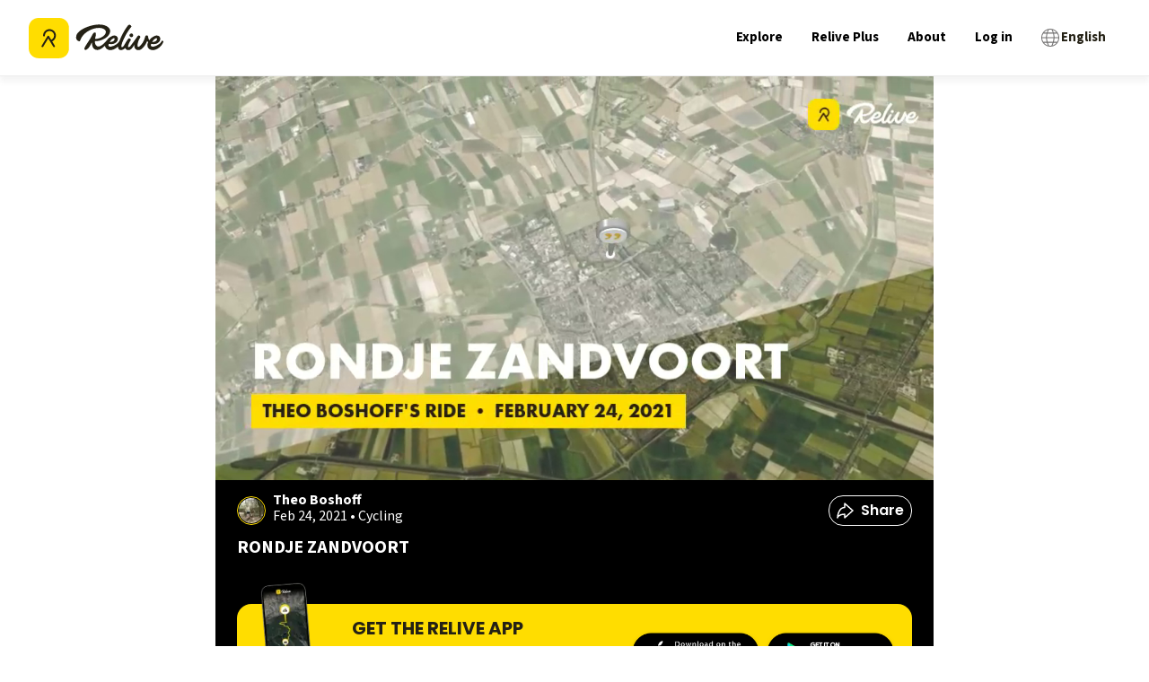

--- FILE ---
content_type: text/html; charset=utf-8
request_url: https://www.relive.com/view/vdvmD3BkWxq?r=widget
body_size: 83461
content:
<!DOCTYPE html><html lang="en" class="__variable_44151c __variable_1fdbab" data-browser="Mozilla/5.0 (Macintosh; Intel Mac OS X 10_15_7) AppleWebKit/537.36 (KHTML, like Gecko) Chrome/131.0.0.0 Safari/537.36; ClaudeBot/1.0; +claudebot@anthropic.com)"><head><meta charSet="utf-8"/><meta name="viewport" content="width=device-width, initial-scale=1"/><link rel="preload" as="image" imageSrcSet="https://img.relive.com/-/w:256/aHR0cHM6Ly93d3cucmVsaXZlLmNvbS9fbmV4dC9zdGF0aWMvbWVkaWEvbG9nby1yZWxpdmUtYmxhY2staWNvbi5iYzU1NzcyYy5zdmc= 1x, https://img.relive.com/-/w:384/aHR0cHM6Ly93d3cucmVsaXZlLmNvbS9fbmV4dC9zdGF0aWMvbWVkaWEvbG9nby1yZWxpdmUtYmxhY2staWNvbi5iYzU1NzcyYy5zdmc= 2x"/><link rel="preload" as="image" imageSrcSet="https://img.relive.com/-/w:32/aHR0cHM6Ly93d3cucmVsaXZlLmNvbS9fbmV4dC9zdGF0aWMvbWVkaWEvbG9nby1yZWxpdmUtd2l0aG91dC10ZXh0LjU5ZmNlNGEyLnN2Zw== 1x, https://img.relive.com/-/w:64/aHR0cHM6Ly93d3cucmVsaXZlLmNvbS9fbmV4dC9zdGF0aWMvbWVkaWEvbG9nby1yZWxpdmUtd2l0aG91dC10ZXh0LjU5ZmNlNGEyLnN2Zw== 2x"/><link rel="preload" as="image" imageSrcSet="https://img.relive.com/-/w:64/aHR0cHM6Ly93d3cucmVsaXZlLmNvbS9fbmV4dC9zdGF0aWMvbWVkaWEvYXBwX3JhdGluZy41NTZkZjE0Mi5zdmc= 1x, https://img.relive.com/-/w:128/aHR0cHM6Ly93d3cucmVsaXZlLmNvbS9fbmV4dC9zdGF0aWMvbWVkaWEvYXBwX3JhdGluZy41NTZkZjE0Mi5zdmc= 2x"/><style data-precedence="next" data-href="/_next/static/css/dc077f91c17b514d.css /_next/static/css/41a84bd4ca112974.css /_next/static/css/a9e6367ba522b013.css /_next/static/css/461642dd66f9a0b1.css /_next/static/css/2c178a39e026dc43.css /_next/static/css/41d394275060601d.css /_next/static/css/e8176e506c0cfbbe.css /_next/static/css/7c2fa0ba04add17c.css /_next/static/css/15eee1394ca6a5f9.css /_next/static/css/15df8da9131286f9.css /_next/static/css/3c53320bbc3331bb.css /_next/static/css/61fe5d49042ef876.css /_next/static/css/db8a5614d89477bd.css /_next/static/css/e4c3624ad4b96f47.css /_next/static/css/d923f5ea9aff4114.css /_next/static/css/eabec653285530de.css /_next/static/css/e8984f006762ee0a.css /_next/static/css/74618e868f6ae2e3.css /_next/static/css/fc0d1407b96d5e8c.css /_next/static/css/237a6c1578a163c5.css">@font-face{font-family:Source Sans\ 3;font-style:normal;font-weight:200 900;font-display:swap;src:url(/_next/static/media/88da59c891d37117-s.woff2) format("woff2");unicode-range:u+0460-052f,u+1c80-1c8a,u+20b4,u+2de0-2dff,u+a640-a69f,u+fe2e-fe2f}@font-face{font-family:Source Sans\ 3;font-style:normal;font-weight:200 900;font-display:swap;src:url(/_next/static/media/1e377d93cbdd6b44-s.woff2) format("woff2");unicode-range:u+0301,u+0400-045f,u+0490-0491,u+04b0-04b1,u+2116}@font-face{font-family:Source Sans\ 3;font-style:normal;font-weight:200 900;font-display:swap;src:url(/_next/static/media/36d711d427a06e51-s.woff2) format("woff2");unicode-range:u+1f??}@font-face{font-family:Source Sans\ 3;font-style:normal;font-weight:200 900;font-display:swap;src:url(/_next/static/media/f1f7cdf240180e28-s.woff2) format("woff2");unicode-range:u+0370-0377,u+037a-037f,u+0384-038a,u+038c,u+038e-03a1,u+03a3-03ff}@font-face{font-family:Source Sans\ 3;font-style:normal;font-weight:200 900;font-display:swap;src:url(/_next/static/media/55fbdf033607a0e1-s.woff2) format("woff2");unicode-range:u+0102-0103,u+0110-0111,u+0128-0129,u+0168-0169,u+01a0-01a1,u+01af-01b0,u+0300-0301,u+0303-0304,u+0308-0309,u+0323,u+0329,u+1ea0-1ef9,u+20ab}@font-face{font-family:Source Sans\ 3;font-style:normal;font-weight:200 900;font-display:swap;src:url(/_next/static/media/b6a6f0b43d027304-s.woff2) format("woff2");unicode-range:u+0100-02ba,u+02bd-02c5,u+02c7-02cc,u+02ce-02d7,u+02dd-02ff,u+0304,u+0308,u+0329,u+1d00-1dbf,u+1e00-1e9f,u+1ef2-1eff,u+2020,u+20a0-20ab,u+20ad-20c0,u+2113,u+2c60-2c7f,u+a720-a7ff}@font-face{font-family:Source Sans\ 3;font-style:normal;font-weight:200 900;font-display:swap;src:url(/_next/static/media/9cf9c6e84ed13b5e-s.p.woff2) format("woff2");unicode-range:u+00??,u+0131,u+0152-0153,u+02bb-02bc,u+02c6,u+02da,u+02dc,u+0304,u+0308,u+0329,u+2000-206f,u+20ac,u+2122,u+2191,u+2193,u+2212,u+2215,u+feff,u+fffd}@font-face{font-family:Source Sans\ 3 Fallback;src:local("Arial");ascent-override:109.21%;descent-override:42.66%;line-gap-override:0.00%;size-adjust:93.76%}.__className_1fdbab{font-family:Source Sans\ 3,Source Sans\ 3 Fallback;font-style:normal}.__variable_1fdbab{--font-source-sans-pro:"Source Sans 3","Source Sans 3 Fallback"}@font-face{font-family:Poppins;font-style:normal;font-weight:400;font-display:swap;src:url(/_next/static/media/034d78ad42e9620c-s.woff2) format("woff2");unicode-range:u+0900-097f,u+1cd0-1cf9,u+200c-200d,u+20a8,u+20b9,u+20f0,u+25cc,u+a830-a839,u+a8e0-a8ff,u+11b00-11b09}@font-face{font-family:Poppins;font-style:normal;font-weight:400;font-display:swap;src:url(/_next/static/media/fe0777f1195381cb-s.woff2) format("woff2");unicode-range:u+0100-02ba,u+02bd-02c5,u+02c7-02cc,u+02ce-02d7,u+02dd-02ff,u+0304,u+0308,u+0329,u+1d00-1dbf,u+1e00-1e9f,u+1ef2-1eff,u+2020,u+20a0-20ab,u+20ad-20c0,u+2113,u+2c60-2c7f,u+a720-a7ff}@font-face{font-family:Poppins;font-style:normal;font-weight:400;font-display:swap;src:url(/_next/static/media/eafabf029ad39a43-s.p.woff2) format("woff2");unicode-range:u+00??,u+0131,u+0152-0153,u+02bb-02bc,u+02c6,u+02da,u+02dc,u+0304,u+0308,u+0329,u+2000-206f,u+20ac,u+2122,u+2191,u+2193,u+2212,u+2215,u+feff,u+fffd}@font-face{font-family:Poppins;font-style:normal;font-weight:600;font-display:swap;src:url(/_next/static/media/29e7bbdce9332268-s.woff2) format("woff2");unicode-range:u+0900-097f,u+1cd0-1cf9,u+200c-200d,u+20a8,u+20b9,u+20f0,u+25cc,u+a830-a839,u+a8e0-a8ff,u+11b00-11b09}@font-face{font-family:Poppins;font-style:normal;font-weight:600;font-display:swap;src:url(/_next/static/media/c3bc380753a8436c-s.woff2) format("woff2");unicode-range:u+0100-02ba,u+02bd-02c5,u+02c7-02cc,u+02ce-02d7,u+02dd-02ff,u+0304,u+0308,u+0329,u+1d00-1dbf,u+1e00-1e9f,u+1ef2-1eff,u+2020,u+20a0-20ab,u+20ad-20c0,u+2113,u+2c60-2c7f,u+a720-a7ff}@font-face{font-family:Poppins;font-style:normal;font-weight:600;font-display:swap;src:url(/_next/static/media/0484562807a97172-s.p.woff2) format("woff2");unicode-range:u+00??,u+0131,u+0152-0153,u+02bb-02bc,u+02c6,u+02da,u+02dc,u+0304,u+0308,u+0329,u+2000-206f,u+20ac,u+2122,u+2191,u+2193,u+2212,u+2215,u+feff,u+fffd}@font-face{font-family:Poppins;font-style:normal;font-weight:700;font-display:swap;src:url(/_next/static/media/29a4aea02fdee119-s.woff2) format("woff2");unicode-range:u+0900-097f,u+1cd0-1cf9,u+200c-200d,u+20a8,u+20b9,u+20f0,u+25cc,u+a830-a839,u+a8e0-a8ff,u+11b00-11b09}@font-face{font-family:Poppins;font-style:normal;font-weight:700;font-display:swap;src:url(/_next/static/media/a1386beebedccca4-s.woff2) format("woff2");unicode-range:u+0100-02ba,u+02bd-02c5,u+02c7-02cc,u+02ce-02d7,u+02dd-02ff,u+0304,u+0308,u+0329,u+1d00-1dbf,u+1e00-1e9f,u+1ef2-1eff,u+2020,u+20a0-20ab,u+20ad-20c0,u+2113,u+2c60-2c7f,u+a720-a7ff}@font-face{font-family:Poppins;font-style:normal;font-weight:700;font-display:swap;src:url(/_next/static/media/b957ea75a84b6ea7-s.p.woff2) format("woff2");unicode-range:u+00??,u+0131,u+0152-0153,u+02bb-02bc,u+02c6,u+02da,u+02dc,u+0304,u+0308,u+0329,u+2000-206f,u+20ac,u+2122,u+2191,u+2193,u+2212,u+2215,u+feff,u+fffd}@font-face{font-family:Poppins Fallback;src:local("Arial");ascent-override:93.62%;descent-override:31.21%;line-gap-override:8.92%;size-adjust:112.16%}.__className_44151c{font-family:Poppins,Poppins Fallback;font-style:normal}.__variable_44151c{--font-poppins:"Poppins","Poppins Fallback"}.popup-content{margin:auto;background:#fff;width:50%;padding:5px;border:1px solid #d7d7d7}[role=tooltip].popup-content{width:200px;box-shadow:0 0 3px rgba(0,0,0,.16);border-radius:5px}.popup-overlay{background:rgba(0,0,0,.5)}[data-popup=tooltip].popup-overlay{background:transparent}.popup-arrow{filter:drop-shadow(0 -3px 3px rgba(0,0,0,.16));color:#fff;stroke-width:2px;stroke:#d7d7d7;stroke-dasharray:30px;stroke-dashoffset:-54px;left:0;right:0;top:0;bottom:0}footer{margin-top:auto}#footer-bottom{background:#242115;padding:2rem}#footer-bottom .footer-bottom-content{display:flex;justify-content:space-between;align-items:center;max-width:75rem;margin:0 auto}#footer-bottom a,#footer-bottom p{color:#fff;font-size:12px;margin:0;padding:0;display:inline}#footer-bottom a{margin-right:25px}#footer-bottom a,#footer-bottom a:hover{text-decoration:none}@media screen and (min-width:900px){#footer-bottom{padding:4rem 2rem}}#footer-top{background:#fd0;padding:2rem 0}#footer-top .grid-container{padding:0 1rem;display:grid;grid-template-columns:repeat(2,1fr);grid-column-gap:2rem;column-gap:2rem}#footer-top .logo-relive{display:block;max-width:100px;margin-bottom:1.5rem}#footer-top .link-social{display:inline-block;width:30px;margin-right:7px;margin-bottom:2rem}#footer-top .footer-section-header{font-family:var(--font-poppins),arial,sans-serif!important;text-align:left;margin-top:0;margin-bottom:1rem;text-transform:uppercase}#footer-top ul{list-style-type:none;-webkit-padding-start:0;padding-inline-start:0;margin-left:0}#footer-top ul li{margin-bottom:.5rem}#footer-top ul a{color:#000;font-size:1.125rem}#footer-top ul a,#footer-top ul a:hover{text-decoration:none}@media screen and (min-width:900px){#footer-top .grid-container{max-width:79rem;margin:0 auto;padding:0;row-gap:2rem;grid-template-columns:repeat(3,1fr)}#footer-top .grid-container>div{padding:0 2rem}}@media screen and (min-width:1024px){#footer-top{padding:4rem 0}#footer-top .cell{padding:0 2rem}#footer-top .logo-relive{max-width:125px;margin-bottom:2rem}#footer-top .link-social{width:36px;margin-right:10px}#footer-top .footer-section-header{font-size:1.5625rem}}.modal-container.alert-modal{padding:1.5rem}.modal-container.alert-modal .modal-title{margin:0 0 .5rem}.modal-container.alert-modal .modal-text{margin:0 0 2.5rem}.modal-container.alert-modal .modal-container{padding:1.5rem}@media screen and (max-width:899px){.modal-container.alert-modal .modal-buttons.vertical{flex-direction:column;align-items:stretch;text-align:center;gap:1rem}}.modal-container{background:#fff;position:fixed;z-index:4;left:0;right:0;bottom:0;width:100%}.modal-container .modal-buttons{display:flex;align-items:center;justify-content:flex-end;gap:2rem}.modal-container .modal-buttons .btn{margin:0;height:2.5rem;border-radius:1.5rem}.modal-container .modal-title{font-family:var(--font-source-sans-pro),arial,sans-serif}@media screen and (min-width:900px){.modal-container{top:50%;left:50%;transform:translate(-50%,-50%);border-radius:8px;height:-moz-fit-content;height:fit-content;max-height:90vh;width:457px;max-width:90%}}.modal-background{background-color:rgba(0,0,0,.75);position:fixed;width:100%;height:100vh;bottom:0;left:0;z-index:4}.FeaturesListSection_container__EeKw9{background-color:#242115;padding:4rem 1rem}.FeaturesListSection_wrapper__fQIFs{max-width:250px;margin-left:auto;margin-right:auto}@media screen and (min-width:900px){.FeaturesListSection_wrapper__fQIFs{max-width:320px}}.FeaturesListSection_logo__T97X2{width:110px}@media screen and (min-width:900px){.FeaturesListSection_logo__T97X2{width:140px}}.FeaturesListSection_title__GCH_A{font-size:1.5em;font-weight:700}.FeaturesListSection_list__z1tbM{padding:0;margin:1rem 1.25rem 1.25rem;font-size:1em;line-height:1.6;color:#fd0;-webkit-padding-start:.5rem;padding-inline-start:.5rem;text-align:left}.FeaturesListSection_list__z1tbM li{margin-bottom:.5rem;color:#fff;padding-left:1rem}.FeaturesListSection_app-buttons__1B5Mn img{width:150px}.FeaturesSection_container__FN9R4{display:flex;justify-content:space-around;background-color:#f7f7f7;align-items:center;flex-direction:column}@media screen and (min-width:900px){.FeaturesSection_container__FN9R4{flex-direction:row}}.FeaturesSection_container__FN9R4 p{font-size:1.25rem}.FeaturesSection_item__px7TB{text-align:center;padding:4rem 12.5%}@media screen and (min-width:900px){.FeaturesSection_item__px7TB{max-width:33%;padding:4rem}}@media screen and (max-width:899px){.FeaturesSection_item__px7TB:nth-child(2){padding:0 12.5%}}.FeaturesSection_title__ruOWP{margin:2rem 0 1.25rem;text-transform:uppercase}.GetOutThereSection_app-buttons__isLbS{justify-content:center}.GetOutThereSection_app-buttons__isLbS .store-btn{max-width:150px}.GetOutThereSection_button-title__yLiRD{font-size:1.25rem;margin-bottom:1rem}.HomeBlocks_container__slXJm{display:flex;flex-direction:column;height:auto}@media screen and (min-width:900px){.HomeBlocks_container__slXJm{flex-direction:row}}.HomeBlocks_container__slXJm button{padding:.625rem;width:100%;border-radius:21px}@media screen and (min-width:900px){.HomeBlocks_row-reverse__auaUp{flex-direction:row-reverse}}.HomeBlocks_left-section__OO3zZ{width:100%;position:relative}@media screen and (min-width:900px){.HomeBlocks_left-section__OO3zZ{width:50%}}.HomeBlocks_block-image__tyeQh{width:100%;height:100%;object-fit:cover}.HomeBlocks_right-section__Zm2v_{position:relative;display:flex;flex-direction:column;justify-content:center;text-align:center;padding:10% 7.5%;width:100%}@media screen and (min-width:900px){.HomeBlocks_right-section__Zm2v_{width:50%;padding:5% 7.5%}}.HomeBlocks_text-container__ZNHKc{padding:2rem 2rem 0;z-index:1;margin-top:-90px;background:#fff}@media screen and (min-width:900px){.HomeBlocks_text-container__ZNHKc{text-align:center;z-index:1;padding:10% 7.5%;margin-top:0}}.HomeBlocks_heading__Lt_zy{font-size:1.875rem;text-transform:uppercase;line-height:1.1}@media screen and (min-width:900px){.HomeBlocks_heading__Lt_zy{font-size:2.5rem}}.HomeBlocks_description__ZIvqc{margin:1.5rem 0;font-size:1.25rem}.HomeBlocks_app-buttons__kDs7L{align-items:center;justify-content:center}.HomeBlocks_app-buttons__kDs7L img{width:150px}.ActivityTypeFilters_container__ewAus .ActivityTypeFilters_filter__iFrB_{display:inline-block;text-transform:capitalize;border:1px solid #eeeded;color:#727171;font-size:.75rem;border-radius:4px;padding:.25rem 1rem}.ActivityTypeFilters_container__ewAus .ActivityTypeFilters_filter__iFrB_:not(:last-child){margin-right:.625rem}.ActivityTypeFilters_container__ewAus .ActivityTypeFilters_filter__iFrB_.ActivityTypeFilters_active__rexst{background-color:#00aceb;color:#fff;font-weight:700;border:none}.ActivityTypeFilters_container__ewAus .ActivityTypeFilters_hr__r0HRV{margin:1rem 0 .625rem}.Breadcrumbs_container__8bo5s{margin-bottom:1rem}.Breadcrumbs_container__8bo5s .Breadcrumbs_breadcrumb__U_6Ax{color:#727171;font-size:.875rem;display:inline-block;text-wrap:nowrap;text-decoration:underline}.Breadcrumbs_container__8bo5s .Breadcrumbs_breadcrumb__U_6Ax:not(:last-child):after{content:"/";display:inline-block;margin:0 5px}.Breadcrumbs_container__8bo5s .Breadcrumbs_breadcrumb__U_6Ax:last-child{font-weight:700;text-decoration:none}.Breadcrumbs_container__8bo5s .Breadcrumbs_foldable__hozCI{display:none}@media screen and (min-width:900px){.Breadcrumbs_container__8bo5s .Breadcrumbs_foldable__hozCI{display:inline-block}.Breadcrumbs_container__8bo5s .Breadcrumbs_folder__u1yt0{display:none}}.Breadcrumbs_container__8bo5s .Breadcrumbs_unfolded__ibEC2 .Breadcrumbs_foldable__hozCI{display:inline-block}.Breadcrumbs_container__8bo5s .Breadcrumbs_unfolded__ibEC2 .Breadcrumbs_folder__u1yt0{display:none}.ContentSection_container__VACdL>p{margin-bottom:1.5rem;color:#727171}.HeaderBanner_header-banner__5M0ma{background:linear-gradient(180deg,rgba(0,0,0,0),rgba(0,0,0,.5) 62.52%);height:280px;margin:0 -16px;position:relative;width:calc(100% + 2*16px)}@media screen and (min-width:900px){.HeaderBanner_header-banner__5M0ma{height:400px}}.HeaderBanner_header-banner__5M0ma h1{bottom:0;color:#fff;margin:24px;position:absolute}.HeaderBanner_header-banner__5M0ma img{object-fit:cover;z-index:-1}.LocationTiles_location-tiles-container__421wo{--items-per-row:2;display:flex;flex-wrap:wrap;gap:8px}@media screen and (min-width:900px){.LocationTiles_location-tiles-container__421wo{--items-per-row:3}}.LocationTiles_location-tiles-container__421wo a{display:contents}.LocationTiles_location-tiles-container__421wo a:hover img{filter:brightness(.65)}.LocationTiles_location-tiles-container__421wo .LocationTiles_location-tile__nE2G3{align-items:center;border-radius:8px;box-shadow:0 4px 8px 0 rgba(36,33,21,.0588235294);display:flex;flex-grow:1;height:160px;justify-content:center;max-width:calc(100%/var(--items-per-row) - (var(--items-per-row) - 1)*8px/var(--items-per-row));overflow:hidden;padding:24px;position:relative;text-align:center;-webkit-user-select:none;-moz-user-select:none;user-select:none;width:calc(100%/var(--items-per-row) - (var(--items-per-row) - 1)*8px/var(--items-per-row))}@media screen and (min-width:900px){.LocationTiles_location-tiles-container__421wo .LocationTiles_location-tile__nE2G3{border-radius:12px;height:260px}}.LocationTiles_location-tiles-container__421wo .LocationTiles_location-tile__nE2G3 h3{color:#fff;font-size:1rem}@media screen and (min-width:900px){.LocationTiles_location-tiles-container__421wo .LocationTiles_location-tile__nE2G3 h3{font-size:1.75rem}}.LocationTiles_location-tiles-container__421wo .LocationTiles_location-tile__nE2G3 img{filter:brightness(.7);object-fit:cover;position:absolute;z-index:-1;background-color:#eeeded}.loader{width:3.125rem;height:3.125rem}@media screen and (min-width:900px){.loader{width:4.375rem;height:4.375rem}}.loader-wrapper{height:26.875rem;display:flex;justify-content:center;align-items:center}.HeaderSection_header-wrapper__zili0{padding:1rem 1rem 4rem;position:relative;background:linear-gradient(180deg,#fff 0,#fff 25%,#fd0 0,#fd0)}@media screen and (min-width:900px){.HeaderSection_header-wrapper__zili0{padding:1.25rem 1.25rem 4rem}}.HeaderSection_header-image__6RgtO{position:relative;min-height:500px;width:100%;height:auto;max-width:100%;background-size:cover;max-height:65vh;background-repeat:no-repeat;background-position:50%;background-image:url(/_next/static/media/background-mobile.ff0f7c00.jpg)}@media screen and (min-width:900px){.HeaderSection_header-image__6RgtO{max-height:55vh;background-image:url(/_next/static/media/background.23749d52.jpg)}}.HeaderSection_header-image__6RgtO h1{color:#fff;line-height:1;margin-bottom:1rem;margin-top:2rem;font-size:1.5rem;text-align:center;white-space:pre-line}@media screen and (min-width:900px){.HeaderSection_header-image__6RgtO h1{font-size:3rem;text-align:left}}.HeaderSection_header-image__6RgtO:before{content:"";width:100%;height:20vh;top:0;left:0;position:absolute;opacity:.21;background-image:linear-gradient(-180deg,#000,rgba(255,255,255,0) 50%)}.HeaderSection_content__cMuCR{padding-top:2rem;justify-content:center;display:flex;flex-flow:column;z-index:1;position:relative}@media screen and (min-width:900px){.HeaderSection_content__cMuCR{padding-left:6rem;padding-top:6rem}}.HeaderSection_content__cMuCR button{width:50%;margin:0 auto;border-radius:21px;padding:.625rem}.HeaderSection_app-buttons__I_hyd img{width:150px}@media screen and (max-width:899px){.HeaderSection_app-buttons__I_hyd{align-items:center;justify-content:center}}@media screen and (min-width:900px){.HeaderSection_text-content__Ye1MC{margin-left:2rem}}@media screen and (max-width:899px){.HeaderSection_text-content__Ye1MC{text-align:center}}.HeaderSection_description-content__QDHgA{display:flex;justify-content:center;padding:0 2rem}@media screen and (max-width:899px){.HeaderSection_description-content__QDHgA{flex-direction:column}}@media screen and (min-width:900px){.HeaderSection_description-content__QDHgA{align-items:flex-end;padding:0 4rem}}.HeaderSection_description-content__QDHgA h2{font-size:2rem;text-transform:uppercase;line-height:1.1;margin-top:2rem}@media screen and (min-width:900px){.HeaderSection_description-content__QDHgA h2{font-size:2.5rem;width:20rem}}.HeaderSection_description-content__QDHgA p{max-width:15rem;font-size:1.25rem;line-height:1.6;margin:.75rem auto 1.5rem}@media screen and (min-width:900px){.HeaderSection_description-content__QDHgA p{margin-left:0}}.HeaderSection_device-wrapper__QEZV_{z-index:1;position:relative;text-align:center;width:290px;max-width:100%}@media screen and (max-width:899px){.HeaderSection_device-wrapper__QEZV_{margin:0 auto}}.HeaderSection_device-image__bT6nF{margin-top:-14rem;max-width:90%}@media screen and (min-width:900px){.HeaderSection_device-image__bT6nF{margin-top:-6rem}}.HeaderSection_device-video__GlO71{position:absolute;top:-8rem;left:0;box-shadow:0 10px 20px rgba(0,0,0,.19),0 6px 6px rgba(0,0,0,.23)}@media screen and (min-width:900px){.HeaderSection_device-video__GlO71{top:-1rem}}.DownloadAppQRCode_download-app-qr-code-container__QK3cf{margin:4px}.DownloadAppQRCode_download-app-qr-code-container__QK3cf .DownloadAppQRCode_download-app-qr-code__dGDJv{height:auto;max-width:100%;width:100%}.ExploreActivityCard_card-container__874zA{border-radius:8px;box-shadow:1px 2px 24px 4px rgba(36,33,21,.06);overflow:hidden;display:block}.ExploreActivityCard_card-container__874zA .ExploreActivityCard_thumbnail-container__Szoo0{display:block;position:relative;height:10.5rem;width:100%}.ExploreActivityCard_card-container__874zA .ExploreActivityCard_thumbnail-container__Szoo0 img{object-fit:cover}.ExploreActivityCard_card-container__874zA .ExploreActivityCard_thumbnail-container__Szoo0 .ExploreActivityCard_video-play-button__QgjZ5{position:absolute;top:50%;left:50%;transform:translate(-50%,-50%);width:2.5rem;height:2.5rem;-webkit-backdrop-filter:blur(2px);backdrop-filter:blur(2px);border-radius:100%;background-color:rgba(36,33,21,.1);overflow:hidden}.ExploreActivityCard_card-container__874zA .ExploreActivityCard_thumbnail-container__Szoo0 .ExploreActivityCard_video-3d-label__qAZCJ{background:#242115;border-radius:32px;color:#fff;font-family:var(--font-poppins),arial,sans-serif;font-size:12px;font-weight:600;line-height:16px;margin:12px;padding:4px 10px;pointer-events:none;position:absolute;text-transform:uppercase;-webkit-user-select:none;-moz-user-select:none;user-select:none}@media screen and (min-width:900px){.ExploreActivityCard_card-container__874zA .ExploreActivityCard_thumbnail-container__Szoo0 .ExploreActivityCard_video-3d-label__qAZCJ{font-size:16px;padding:12px 16px}}.ExploreActivityCard_card-container__874zA .ExploreActivityCard_activity-content__XmUxR .ExploreActivityCard_name-avatar-container__4jZpa{display:flex;align-items:flex-start}.ExploreActivityCard_card-container__874zA .ExploreActivityCard_activity-content__XmUxR .ExploreActivityCard_name-avatar-container__4jZpa .ExploreActivityCard_profile-link__sFbbJ{display:flex;gap:.5rem;align-items:flex-start;padding-top:.75rem;padding-left:.75rem;padding-right:.5rem}@media screen and (min-width:900px){.ExploreActivityCard_card-container__874zA .ExploreActivityCard_activity-content__XmUxR .ExploreActivityCard_name-avatar-container__4jZpa .ExploreActivityCard_profile-link__sFbbJ{padding-top:1.5rem;padding-left:1.5rem}}.ExploreActivityCard_card-container__874zA .ExploreActivityCard_activity-content__XmUxR .ExploreActivityCard_name-avatar-container__4jZpa .ExploreActivityCard_avatar__wLrpv{border-radius:100%;margin-right:0}.ExploreActivityCard_card-container__874zA .ExploreActivityCard_activity-content__XmUxR .ExploreActivityCard_name-avatar-container__4jZpa p{font-size:.75rem;line-height:16px}.ExploreActivityCard_card-container__874zA .ExploreActivityCard_activity-content__XmUxR .ExploreActivityCard_name-avatar-container__4jZpa p.ExploreActivityCard_user-name___TvIr{font-weight:700;margin-bottom:-1px}.ExploreActivityCard_card-container__874zA .ExploreActivityCard_activity-content__XmUxR .ExploreActivityCard_name-avatar-container__4jZpa p.ExploreActivityCard_activity-date__HuWxc{color:#727171}.ExploreActivityCard_card-container__874zA .ExploreActivityCard_activity-content__XmUxR .ExploreActivityCard_name-avatar-container__4jZpa .ExploreActivityCard_type-link__zf_6u{flex-grow:1;padding-top:.75rem;padding-right:.75rem}@media screen and (min-width:900px){.ExploreActivityCard_card-container__874zA .ExploreActivityCard_activity-content__XmUxR .ExploreActivityCard_name-avatar-container__4jZpa .ExploreActivityCard_type-link__zf_6u{padding-top:1.5rem;padding-right:1.5rem}}.ExploreActivityCard_card-container__874zA .ExploreActivityCard_activity-content__XmUxR .ExploreActivityCard_name-avatar-container__4jZpa .ExploreActivityCard_type-link__zf_6u .ExploreActivityCard_type-tag__wxZWF{margin-left:auto}.ExploreActivityCard_card-container__874zA .ExploreActivityCard_activity-content__XmUxR .ExploreActivityCard_activity-link__Mh4t_{display:block;padding:1rem .75rem .75rem}@media screen and (min-width:900px){.ExploreActivityCard_card-container__874zA .ExploreActivityCard_activity-content__XmUxR .ExploreActivityCard_activity-link__Mh4t_{padding-right:1.5rem;padding-left:1.5rem;padding-bottom:1.5rem}}.ExploreActivityCard_card-container__874zA .ExploreActivityCard_activity-content__XmUxR .ExploreActivityCard_activity-link__Mh4t_ .ExploreActivityCard_activity-title__fHc98{font-weight:700}@media screen and (min-width:900px){.ExploreActivityCard_card-container__874zA .ExploreActivityCard_thumbnail-container__Szoo0{height:17.5rem;background-color:#eeeded}.ExploreActivityCard_card-container__874zA .ExploreActivityCard_thumbnail-container__Szoo0 .ExploreActivityCard_video-play-button__QgjZ5{height:4rem;width:4rem}.ExploreActivityCard_card-container__874zA .ExploreActivityCard_activity-content__XmUxR .ExploreActivityCard_name-avatar-container__4jZpa p.ExploreActivityCard_user-name___TvIr{font-size:1rem;margin-bottom:.1875rem}.ExploreActivityCard_card-container__874zA .ExploreActivityCard_activity-content__XmUxR .ExploreActivityCard_name-avatar-container__4jZpa p.ExploreActivityCard_activity-date__HuWxc{font-size:.875rem}.ExploreActivityCard_card-container__874zA .ExploreActivityCard_activity-content__XmUxR .ExploreActivityCard_name-avatar-container__4jZpa .ExploreActivityCard_type-tag__wxZWF{height:2rem;width:2.625rem}.ExploreActivityCard_card-container__874zA .ExploreActivityCard_activity-content__XmUxR .ExploreActivityCard_activity-title__fHc98{font-size:1.375rem}}.ExploreActivityCard_card-container__874zA.ExploreActivityCard_skeleton__xe21b .ExploreActivityCard_activity-content__XmUxR{min-height:8rem}.HorizontalImageListWithModal_container__QiEHP .HorizontalImageListWithModal_area-image-item__Peaoj{border-radius:12px;margin-right:.5rem;overflow:hidden;position:relative}.HorizontalImageListWithModal_container__QiEHP .HorizontalImageListWithModal_area-image-item__Peaoj:last-child{margin-right:1.5rem}@media screen and (min-width:900px){.HorizontalImageListWithModal_container__QiEHP .HorizontalImageListWithModal_area-image-item__Peaoj{cursor:pointer;margin-right:1rem}.HorizontalImageListWithModal_container__QiEHP .HorizontalImageListWithModal_area-image-item__Peaoj:last-child{margin-right:2rem}}.HorizontalImageListWithModal_container__QiEHP .HorizontalImageListWithModal_area-image-item__Peaoj.HorizontalImageListWithModal_small__ZFRXI{height:120px;width:144px;border-radius:8px}@media screen and (min-width:900px){.HorizontalImageListWithModal_container__QiEHP .HorizontalImageListWithModal_area-image-item__Peaoj.HorizontalImageListWithModal_small__ZFRXI{height:160px;width:184px}}.HorizontalImageListWithModal_container__QiEHP .HorizontalImageListWithModal_area-image-item__Peaoj.HorizontalImageListWithModal_small__ZFRXI .HorizontalImageListWithModal_profile-image__SU4qS{margin:12px}.HorizontalImageListWithModal_container__QiEHP .HorizontalImageListWithModal_area-image-item__Peaoj.HorizontalImageListWithModal_medium__10IPE{height:200px;width:240px}@media screen and (min-width:900px){.HorizontalImageListWithModal_container__QiEHP .HorizontalImageListWithModal_area-image-item__Peaoj.HorizontalImageListWithModal_medium__10IPE{height:280px;width:400px}}.HorizontalImageListWithModal_container__QiEHP .HorizontalImageListWithModal_area-image-item__Peaoj.HorizontalImageListWithModal_skeleton__T8ihO{background-color:#eeeded}.HorizontalImageListWithModal_container__QiEHP .HorizontalImageListWithModal_area-image-item__Peaoj .HorizontalImageListWithModal_image__s_i0W{object-fit:cover;-webkit-user-select:none;-moz-user-select:none;user-select:none;background-color:#eeeded}.HorizontalImageListWithModal_container__QiEHP .HorizontalImageListWithModal_area-image-item__Peaoj .HorizontalImageListWithModal_profile-image__SU4qS{bottom:0;border:1px solid #fff;box-shadow:0 0 1px 1px #fff;left:0;margin:12px;pointer-events:none;position:absolute;background-color:#eeeded}@media screen and (min-width:900px){.HorizontalImageListWithModal_container__QiEHP .HorizontalImageListWithModal_area-image-item__Peaoj .HorizontalImageListWithModal_profile-image__SU4qS{height:32px;margin:24px;width:32px}}.FullScreenMedia_full-screen-item__fgG_t{display:flex;justify-content:center}.FullScreenMedia_full-screen-media-item__c21i0{max-height:100vh;max-width:100%;width:auto}.FullScreenMedia_full-screen-media-item__c21i0 img{object-fit:contain}@media screen and (min-width:900px){.FullScreenMedia_full-screen-media-item__c21i0 img{max-width:calc(100vw - 13rem);left:0;right:0;margin-left:auto;margin-right:auto}}.FullScreenMedia_caption__QiaQ1{bottom:0;margin:0;padding:16px;position:absolute;width:100%;z-index:1}.FullScreenMedia_caption__QiaQ1 p{color:#fff}.FullScreenMedia_gradient-background__he0jm{background:linear-gradient(0deg,rgba(36,33,21,0) 89.66%,rgba(36,33,21,.9)),linear-gradient(0deg,rgba(36,33,21,.9),rgba(36,33,21,0) 15.95%);height:100%;pointer-events:none;position:absolute;top:0;width:100%}.FullScreenMedia_header__HMW9e{align-items:center;display:flex;flex-direction:row;justify-content:space-between;padding:16px;position:absolute;top:0;width:100%;z-index:1}.FullScreenMedia_user-details__saHPM{display:flex;flex-direction:row;gap:8px;align-items:center}.FullScreenMedia_profile-image__fHgFg{border:1px solid #fff;box-shadow:0 0 1px 1px #fff;margin:0}@media screen and (min-width:900px){.FullScreenMedia_profile-image__fHgFg{height:40px;width:40px}}.FullScreenMedia_user-name__3Gy__{color:#fff;font-size:14px}.FullScreenMedia_close-media-modal-btn-container__HPn82{display:flex}.FullScreenMedia_close-media-modal-btn__vWAYA{z-index:10}.FullScreenMedia_close-media-modal-btn__vWAYA img{display:block}@media screen and (min-width:900px){.FullScreenMedia_close-media-modal-btn__vWAYA img{height:27px;width:27px}}.text-button{margin:0;color:#00aceb;font-weight:600;cursor:pointer;font-size:.875rem;font-family:var(--font-poppins),arial,sans-serif}.text-button.disabled{color:#c2bfbf;cursor:default}.text-button.underline{text-decoration:underline}.text-button:hover{color:#049cdb}.text-button:active{color:#00aceb}.DetailsToggle_details__7R87h{transition:visibility 0s,opacity .3s linear;opacity:0;visibility:hidden;max-height:0;overflow:hidden}.DetailsToggle_visible__oQ18M{opacity:1;visibility:visible;transition:visibility 0s,opacity .3s linear,max-height .5s ease-in-out}.DetailsToggle_hidden__ivWG4{opacity:0;visibility:hidden;max-height:0}.DetailsToggle_truncate__4GWLA{display:-webkit-box;-webkit-line-clamp:3;-webkit-box-orient:vertical;overflow:hidden}.navbar-container{height:5.3125rem;width:100%;padding:1rem;box-sizing:border-box;overflow:hidden;border-bottom:1px solid #eeeded;display:flex;justify-content:space-between;align-items:center;z-index:3;background-color:#fff}.navbar-container .nav-relive-logo{width:150px}.navbar-container .nav-reels-logo,.navbar-container .navbar-links{display:none}.navbar-container.navbar-sticky{position:fixed;left:0;top:0;box-shadow:0 6px 6px 0 rgba(114,113,113,.0784313725)}.navbar-container.navbar-sticky~.sticky-navbar-dummy{width:100%;height:5.3125rem}.navbar-container .navbar-appstore img{max-width:120px;margin-right:0}.hamburger-icon{width:28.8px;display:block}.hamburger-icon .bar{width:100%;height:0;border:2px solid #000;background:#000;border-radius:7px;transition:all .3s ease-in-out;margin:4px auto}.hamburger-icon .bar:first-of-type{margin-top:0}.hamburger-icon .bar:last-of-type{margin-bottom:0}.hamburger-icon.active .bar:nth-child(2){opacity:0}.hamburger-icon.active .bar:first-child{transform:translateY(8px) rotate(45deg)}.hamburger-icon.active .bar:nth-child(3){transform:translateY(-8px) rotate(-45deg)}@media screen and (min-width:900px){.hamburger-icon{display:none}.navbar-container{padding:20px 2rem}.navbar-container .navbar-links{display:flex;align-items:center}.navbar-container .navbar-links .navbar-link,.navbar-container .navbar-links>*{font-size:15px;font-weight:700}.navbar-container .navbar-links>*{margin:0 1rem}.navbar-container .navbar-links .navbar-link{margin:0;cursor:pointer}}.navbar-links>*{color:#000;cursor:pointer}.navbar-links>:hover{color:#000}.nav-sidebar-outer-container{position:fixed;width:100%;height:100vh;left:0;top:0;padding:0;z-index:4}.nav-sidebar-outer-container.closed{display:none}.nav-sidebar-outer-container .nav-sidebar-container{margin:0;width:90%;height:100%;box-sizing:border-box;background:#fff;padding:1rem;position:relative}.nav-sidebar-outer-container .nav-sidebar-container .hamburger-icon{left:1.5rem;top:4rem;position:absolute}.nav-sidebar-outer-container .nav-sidebar-container .nav-sidebar-main-content{max-width:90%;position:absolute;top:3.2rem;left:30%}.nav-sidebar-outer-container .nav-sidebar-container .nav-sidebar-main-content .sidebar-logo{width:100%;max-width:150px}.nav-sidebar-outer-container .nav-sidebar-container .nav-sidebar-main-content .navbar-links{padding-top:50px}.nav-sidebar-outer-container .nav-sidebar-container .nav-sidebar-main-content .navbar-links .navbar-link,.nav-sidebar-outer-container .nav-sidebar-container .nav-sidebar-main-content .navbar-links>*{font-size:23px;display:block;margin:.5rem 0;line-height:inherit}.nav-sidebar-outer-container .nav-sidebar-container .nav-sidebar-main-content .navbar-links .navbar-link .select-language-button,.nav-sidebar-outer-container .nav-sidebar-container .nav-sidebar-main-content .navbar-links>* .select-language-button{margin-top:75px}.nav-sidebar-outer-container .nav-sidebar-background{position:fixed;width:100%;height:100%;top:0;left:0;background-color:rgba(0,0,0,.75)}.mobile-container-left-side{display:flex;align-items:center}.mobile-container-left-side img{margin-left:1rem}.mobile-container-right-side{display:flex;align-items:center}.mobile-container-right-side img{margin-right:1rem}.nav-relive-logo-mobile{width:32px}.colored-button{background:linear-gradient(93.27deg,#ed33b9 -30.1%,#00aceb 107.88%)}.reels-navbar .nav-relive-logo-mobile{display:none}.reels-navbar .nav-reels-logo{display:block}@media screen and (max-width:899px){.reels-navbar .navbar-container{background-color:rgba(0,0,0,0);border-bottom:none;box-shadow:none}.reels-navbar .navbar-container .bar{border-color:#fff}.reels-navbar .navbar-container .mobile-container-left-side{width:100%;justify-content:space-between}.reels-navbar .mobile-container-right-side,.reels-navbar .sticky-navbar-dummy{display:none}}.nav-app-buttons .store-btn{width:115px}.language-modal{padding:1.5rem 1.25rem}.language-modal .language-option{color:#000;cursor:pointer}.language-modal .modal-content{max-width:90%;margin:auto}@media screen and (min-width:900px){.language-modal .modal-content{max-width:none;display:table}.language-modal .list-container{display:flex}}.language-modal .language-modal-title{text-align:left;font-weight:600;font-size:130%;color:#434242;margin-bottom:1.5em}@media screen and (max-width:899px){.language-modal .language-modal-title{border-bottom:1px solid #979797;margin-top:2em;margin-bottom:1em}}.language-modal .language-list{margin:0 0 1rem;padding:0}.language-modal .language-list li{text-align:left;width:100%;display:block;margin-top:0;margin-bottom:.5rem}.language-modal .language-list li p{text-align:left;font-size:em(16);font-weight:400;margin-bottom:0;line-height:1.6}@media screen and (max-width:899px){.language-modal .language-list li{margin-bottom:.5rem}}@media screen and (min-width:900px){.language-modal .language-list{display:inline-block;vertical-align:top}.language-modal .language-list li:last-of-type{margin-bottom:0}.language-modal .middle-list{border-left:1px solid #979797;border-right:1px solid #979797;margin:0 2rem;padding:0 2rem}}@media screen and (max-width:899px){.language-modal{height:100%}}.nav-sidebar-container .menu-modal,.navbar-container .menu-modal{background-color:rgba(0,0,0,.75)}.nav-sidebar-container .modal-content,.navbar-container .modal-content{padding:30px;max-width:90%}.nav-sidebar-container .menu-items,.navbar-container .menu-items{padding-top:50px}.nav-sidebar-container .language-modal-title,.navbar-container .language-modal-title{font-size:1.3rem}.nav-sidebar-container .modal-content{margin-left:inherit}body.modal-open{overflow:hidden}@media screen and (max-width:899px){body.modal-open{position:fixed}}.menu-items{list-style-type:none;padding-top:20px;position:absolute;left:25%}.menu-items li a{color:#000;font-size:23px}.menu-items .language-selector{padding-top:75px}.menu-items .menu-sub-items{padding-left:10px;color:#8a8a8a}.menu-items .menu-sub-items li a{color:#8a8a8a;font-size:16px}.modal{position:fixed;z-index:4;inset:0;overflow-y:auto;transform:translateZ(0);background-color:rgba(0,0,0,.75)}.modal h1{margin:0}@media screen and (min-width:900px){.modal{margin:0;max-width:100%;overflow:hidden}}.modal.hidden{animation:none}.modal-cell,.modal-table{height:100%;width:100%}.modal-content{position:relative;overflow:hidden;border-radius:10px;background-color:#fff;margin-left:auto;margin-right:auto;max-width:450px}.modal-content-wrapper{display:flex;justify-content:space-between;flex-direction:column;height:80%}.modal-header{text-align:center;font-weight:700;padding-top:10px;font-size:180%}.modal-header-only-mobile{display:none}.modal-close{cursor:pointer;display:none;float:right;text-decoration:none;font-size:2.6875rem;vertical-align:middle;line-height:.75;position:absolute;right:10px;padding-top:5px}.padding{padding:.5em 2em}.modal-close:before{content:"×"}@media screen and (max-width:899px){.modal{background:none;max-width:auto}.modal-header-only-mobile{display:block}.modal-close{display:inline}.modal-header{text-align:center;font-size:180%;font-weight:400}.modal-footer{position:absolute;left:0;bottom:0;width:100%}.modal-cell,.modal-table{display:block}.modal-cell{padding:0}.modal-content{max-width:none;height:100%;border-radius:0;overflow:auto}}.table-cell{display:table-cell;vertical-align:middle}.table{display:table;table-layout:fixed}.globe-icon{margin-right:.1rem}/*! normalize.css v8.0.1 | MIT License | github.com/necolas/normalize.css */html{-webkit-text-size-adjust:100%}main{display:block}h1{font-size:2em;margin:.67em 0}hr{box-sizing:content-box;height:0;overflow:visible}pre{font-family:monospace,monospace;font-size:1em}a{background-color:rgba(0,0,0,0)}abbr[title]{border-bottom:none;text-decoration:underline;-webkit-text-decoration:underline dotted;text-decoration:underline dotted}b,strong{font-weight:bolder}code,kbd,samp{font-family:monospace,monospace;font-size:1em}small{font-size:80%}sub,sup{font-size:75%;line-height:0;position:relative;vertical-align:baseline}sub{bottom:-.25em}sup{top:-.5em}img{border-style:none}button,input,optgroup,select,textarea{font-family:inherit;font-size:100%;line-height:1.15;margin:0}button,input{overflow:visible}button,select{text-transform:none}[type=button],[type=reset],[type=submit],button{-webkit-appearance:button}[type=button]::-moz-focus-inner,[type=reset]::-moz-focus-inner,[type=submit]::-moz-focus-inner,button::-moz-focus-inner{border-style:none;padding:0}[type=button]:-moz-focusring,[type=reset]:-moz-focusring,[type=submit]:-moz-focusring,button:-moz-focusring{outline:1px dotted ButtonText}fieldset{padding:.35em .75em .625em}legend{box-sizing:border-box;color:inherit;display:table;max-width:100%;padding:0;white-space:normal}progress{vertical-align:baseline}textarea{overflow:auto}[type=checkbox],[type=radio]{box-sizing:border-box;padding:0}[type=number]::-webkit-inner-spin-button,[type=number]::-webkit-outer-spin-button{height:auto}[type=search]{-webkit-appearance:textfield;outline-offset:-2px}[type=search]::-webkit-search-decoration{-webkit-appearance:none}::-webkit-file-upload-button{-webkit-appearance:button;font:inherit}details{display:block}summary{display:list-item}[hidden],template{display:none}*{font-family:var(--font-source-sans-pro),arial,sans-serif;color:#242115}h1,h2,h3,h4,h5,h6{font-family:var(--font-poppins),arial,sans-serif!important;font-weight:700!important;margin:0}label{display:block;font-family:var(--font-source-sans-pro),arial,sans-serif;font-weight:700}label .primary{font-size:.75rem}label .secondary{font-size:.625rem}.input-label{font-size:1rem;font-weight:400;color:#727171;display:block}h1{font-size:1.75rem}h2{font-size:1.375rem}h3,p{font-size:1rem}p{margin-bottom:0;margin-top:0;white-space:pre-line}a{line-height:inherit;cursor:pointer;text-decoration:none}a:focus,a:hover{color:#242115}.text-default{font-family:var(--font-source-sans-pro),arial,sans-serif;font-weight:400;font-size:1rem;line-height:1.25rem}.text-white{color:#fff}.text-gray{color:#c2bfbf}.text-big{font-size:1.1rem}.text-small{font-size:.875rem}.text-extra-small{font-size:.8rem;line-height:18px}@media screen and (max-width:899px){.text-extra-small{font-size:1rem;line-height:20px}}.subtext{font-size:.75rem}.text-lead{font-weight:700;font-size:1rem;line-height:1.25rem}.header{font-size:16px;color:#fd0}.button-label{font-family:var(--font-poppins),arial,sans-serif;font-weight:600;font-size:.875rem;line-height:1.5rem}.btn{outline-style:none;padding:.25rem 1.25rem;white-space:nowrap;text-decoration:none;cursor:pointer;background-color:#00aceb;border-radius:16px;display:flex;align-items:center;justify-content:center}.btn .button-label{color:#fff}@media(hover:hover){.btn:hover:not(.disabled){background-color:#049cdb;text-decoration:none}}.btn:active:not(.disabled){background-color:#00aceb}.btn.disabled{background-color:#eeeded;cursor:auto}.btn.disabled .button-label{color:#c2bfbf}.btn .btn-title{font-size:.875rem;font-family:Poppins,Arial,sans-serif;font-weight:600}.btn.btn-text{background-color:#fff;border:0;padding:.25rem .5rem}.btn.btn-text .button-label{color:#00aceb}@media(hover:hover){.btn.btn-text:hover{background-color:#fff}.btn.btn-text .button-label:hover{color:#049cdb}}.btn.btn-text.alert .button-label{color:#ef5c64}.btn.btn-text.alert .button-label:hover{color:#cf4c54}.btn.btn-text.secondary .button-label{color:#fd0}.btn.btn-text.secondary .button-label:hover{color:#e8c900}.btn.btn-outline{background-color:#fff;padding:.25rem .5rem;border:1px solid #00aceb}.btn.btn-outline.alert{border-color:#ef5c64}.btn.btn-outline.alert .button-label{color:#ef5c64}.btn.btn-outline.secondary{border-color:#fd0}.btn.btn-outline.secondary .button-label{color:#fd0}.btn.btn-outline .button-label{color:#00aceb}.btn.btn-outline.disabled{border:1px solid #c2bfbf}.btn.btn-outline.disabled .button-label{color:#c2bfbf}@media(hover:hover){.btn.btn-outline:hover:not(.disabled){background-color:rgba(0,172,235,.05)}.btn.btn-outline:hover.alert{background-color:#cf4c54}.btn.btn-outline:hover.secondary{background-color:#e8c900}}.btn.btn-outline:active:not(.disabled){background-color:#fff}.btn.btn-filled.alert{background-color:#ef5c64}.btn.btn-filled.alert:hover:not(.disabled){background-color:#cf4c54!important}.btn.btn-filled.alert:active:not(.disabled){background-color:#ef5c64!important}.btn.btn-filled.secondary{background-color:#fd0}.btn.btn-filled.secondary:hover:not(.disabled){background-color:#e8c900!important}.btn.btn-filled.secondary:active:not(.disabled){background-color:#fd0!important}.btn.btn-filled.secondary .button-label{color:#242115}.btn .btn-icon{margin-right:.5rem;height:18px;margin-top:-1px;margin-bottom:-1px}.btn .btn-icon.disabled{filter:brightness(0) saturate(100%) invert(88%) sepia(4%) saturate(101%) hue-rotate(314deg) brightness(89%) contrast(87%)}.btn .btn-loader{margin-right:.25rem;width:1.125rem;height:1.125rem}html{box-sizing:border-box;line-height:1.15}@media screen and (max-width:899px){html{overflow-x:hidden}}body{margin:0;padding:0;max-width:100%;overflow:hidden auto;font-weight:400;line-height:1.5;min-height:100vh;display:flex;flex-direction:column;-webkit-font-smoothing:antialiased}*,:after,:before{box-sizing:inherit}img{display:inline-block;vertical-align:middle;max-width:100%;height:auto}input,input[type=text],textarea{outline:none;border:1px solid #eeeded;border-radius:4px;padding:.5rem .625rem;width:100%;display:block;resize:vertical}input:hover,input[type=text]:hover,textarea:hover{border:1px solid #c2bfbf}input:disabled,input[type=text]:disabled,textarea:disabled{background-color:#eeeded;border:1px solid #c2bfbf}input:focus,input[type=text]:focus,textarea:focus{border:1px solid #00aceb}ul{list-style-type:none;padding:0;margin:0}button{background:none;color:inherit;border:none;padding:0;font:inherit;cursor:pointer;outline:inherit}.w-100{width:100%}.d-flex{display:flex}.d-block{display:block}.d-none{display:none}.text-center{text-align:center}.align-items-center{align-items:center}.justify-center{justify-content:center}.justify-start{justify-content:flex-start}.justify-end{justify-content:flex-end}.justify-evenly{justify-content:space-evenly}.justify-between{justify-content:space-between}.flex-column{flex-direction:column}.m-0{margin:0}.mx-0{margin:auto 0 0 auto}.my-0{margin:0 auto}.mb-0{margin-bottom:0}.mb-1{margin-bottom:.25rem}.mb-2{margin-bottom:.5rem}.mb-3{margin-bottom:.75rem}.mb-4{margin-bottom:1rem}.mt-0{margin-top:0}.mt-1{margin-top:.25rem}.mt-2{margin-top:.5rem}.mt-3{margin-top:.75rem}.mt-4{margin-top:1rem}.mr-0{margin-right:0}.mr-1{margin-right:.25rem}.mr-2{margin-right:.5rem}.mr-3{margin-right:.75rem}.mr-4{margin-right:1rem}.ml-0{margin-left:0}.ml-1{margin-left:.25rem}.ml-2{margin-left:.5rem}.ml-3{margin-left:.75rem}.ml-4{margin-left:1rem}.p-0{padding:0}.px-0{padding:auto 0 0 auto}.py-0{padding:0 auto}.pb-0{padding-bottom:0}.pb-1{padding-bottom:.25rem}.pb-2{padding-bottom:.5rem}.pb-3{padding-bottom:.75rem}.pb-4{padding-bottom:1rem}.pt-0{padding-top:0}.pt-1{padding-top:.25rem}.pt-2{padding-top:.5rem}.pt-3{padding-top:.75rem}.pt-4{padding-top:1rem}.pr-0{padding-right:0}.pr-1{padding-right:.25rem}.pr-2{padding-right:.5rem}.pr-3{padding-right:.75rem}.pr-4{padding-right:1rem}.pl-0{padding-left:0}.pl-1{padding-left:.25rem}.pl-2{padding-left:.5rem}.pl-3{padding-left:.75rem}.pl-4{padding-left:1rem}.full-width{width:100%}.object-fit-cover{object-fit:cover}@media screen and (min-width:900px){.hide-desktop{display:none!important}}@media screen and (max-width:899px){.hide-mobile{display:none!important}}.ios-only,html[data-browser*=Android] .hide-android,html[data-browser*=iPad] .hide-ios,html[data-browser*=iPhone] .hide-ios,html[data-browser*=iPod] .hide-ios{display:none}html[data-browser*=iPad] .ios-only,html[data-browser*=iPhone] .ios-only,html[data-browser*=iPod] .ios-only{display:block}.android-only{display:none}html[data-browser*=Android] .android-only{display:block}.no-scroll{overflow-y:hidden}.DownloadGpxButton_download-gpx-btn__iYehi{display:block}.DownloadGpxButton_download-gpx-btn__iYehi .btn{padding:.5rem 1rem;border-radius:2rem}@media screen and (min-width:900px){.DownloadGpxButton_download-gpx-btn__iYehi .btn{padding:.5rem 2rem}}.GpxDownloadPromoModal_modal-container__g08p5{width:400px;max-width:calc(100% - 3rem);box-sizing:border-box;top:50%;left:50%;transform:translate(-50%,-50%);border-radius:24px;height:-moz-fit-content;height:fit-content;overflow:hidden;padding:1.5rem}.GpxDownloadPromoModal_modal-container__g08p5 .GpxDownloadPromoModal_yellow-section__df_t5{background:#fd0;position:absolute;height:10rem;width:100%;z-index:-1;left:0;top:0}.GpxDownloadPromoModal_modal-container__g08p5 .GpxDownloadPromoModal_content__CWJZz{max-width:17.5rem;margin:0 auto;position:relative}.GpxDownloadPromoModal_modal-container__g08p5 .GpxDownloadPromoModal_phone-mockup__qdQyQ{margin:0 auto;display:block;height:200px;width:auto}.GpxDownloadPromoModal_modal-container__g08p5 .GpxDownloadPromoModal_close-icon__Wg8uy{position:absolute;top:1rem;right:1rem;cursor:pointer}.GpxDownloadPromoModal_modal-container__g08p5 li,.GpxDownloadPromoModal_modal-container__g08p5 p{line-height:1.25rem}.GpxDownloadPromoModal_modal-container__g08p5 ol{padding-left:1.5rem}.GpxDownloadPromoModal_modal-container__g08p5 ol li{margin-top:.75rem}.GpxDownloadPromoModal_modal-container__g08p5 .GpxDownloadPromoModal_appstore-buttons__EOgPe{justify-content:center;margin:1.5rem 0 .3rem}.GpxDownloadPromoModal_modal-container__g08p5 .GpxDownloadPromoModal_appstore-buttons__EOgPe .store-btn{height:2.5rem;width:8.75rem}.GpxDownloadPromoModal_modal-container__g08p5 .GpxDownloadPromoModal_appstore-buttons__EOgPe .store-btn &.ios{margin-right:.5rem}@media screen and (min-width:900px){.GpxDownloadPromoModal_modal-container__g08p5 h3{font-size:1.375rem;margin-bottom:1.5rem}}.MapGallery_container__chbPC{display:flex;margin-bottom:1rem}@media screen and (min-width:900px){.MapGallery_container__chbPC{gap:1rem}}.MapGallery_map__SQytZ{flex:1 1;position:relative}@media screen and (min-width:900px){.MapGallery_map__SQytZ{flex:0 0 60%}}.MapGallery_map__SQytZ #map{border-radius:.5rem}.MapGallery_gallery__6iOd9{display:grid;flex:1 1;position:relative;cursor:pointer}@media screen and (min-width:900px){.MapGallery_gallery__6iOd9{grid-template-columns:repeat(2,1fr);gap:10px}}.MapGallery_additional-media-icon__6cAQp{position:absolute;bottom:.5rem;right:.5rem}.MapGallery_image-wrapper__dMAt_{position:relative;overflow:hidden;height:150px}.MapGallery_image__SjQl_{width:100%;height:auto;display:block;border-radius:0 .5rem .5rem 0;object-fit:cover}@media screen and (min-width:900px){.MapGallery_image__SjQl_{border-radius:.5rem}}.MapGallery_avatar__i_sxA{position:absolute;bottom:.5rem;left:.5rem;background:#fff;border-radius:50%;padding:1px}.MapGallery_avatar__i_sxA img{width:32px;height:32px;border-radius:50%}.MapGallery_full-screen-carousel__meqZT .slider-overlay-container:not(.MapGallery_is-left__MjuiQ){right:0}@media screen and (min-width:900px){.MapGallery_full-screen-carousel__meqZT .slider-overlay-container:not(.MapGallery_is-left__MjuiQ){right:1.5rem}}.MapGallery_full-screen-carousel__meqZT .slider-overlay-container.is-left{left:0}@media screen and (min-width:900px){.MapGallery_full-screen-carousel__meqZT .slider-overlay-container.is-left{left:1.5rem}}.NavigationRouteCard_navigation-route-card__AdHJy{position:relative;display:block;border-radius:4px;box-shadow:1px 2px 24px 4px rgba(36,33,21,.06);overflow:hidden;flex-shrink:0;width:100%;margin-bottom:1.5rem}.NavigationRouteCard_navigation-route-card__AdHJy:last-child{margin-right:1.5rem}.NavigationRouteCard_navigation-route-card__AdHJy .NavigationRouteCard_grid-media-container__8GgCn{height:168px}.NavigationRouteCard_navigation-route-card__AdHJy .NavigationRouteCard_main-content__tbyvn{padding:.75rem}.NavigationRouteCard_navigation-route-card__AdHJy .NavigationRouteCard_main-content__tbyvn .NavigationRouteCard_title__Fi69T{font-weight:700;margin:.75rem 0 .5rem}.NavigationRouteCard_navigation-route-card__AdHJy .NavigationRouteCard_main-content__tbyvn .NavigationRouteCard_memories-count-container__xJXVt{margin-top:1rem;margin-bottom:2px;display:flex;align-items:center;gap:.75rem}.NavigationRouteCard_navigation-route-card__AdHJy .NavigationRouteCard_main-content__tbyvn .NavigationRouteCard_memories-count-container__xJXVt img{width:3.5rem;height:auto;filter:drop-shadow(0 2px 7px rgba(0,0,0,.12))}.NavigationRouteCard_navigation-route-card__AdHJy .NavigationRouteCard_main-content__tbyvn .NavigationRouteCard_memories-count-container__xJXVt .NavigationRouteCard_memories-count__zzkTH{font-weight:700;font-size:.875rem}.NavigationRouteCard_navigation-route-card__AdHJy .NavigationRouteCard_main-content__tbyvn .NavigationRouteCard_memories-count-container__xJXVt .NavigationRouteCard_memories-text__EZlrD{color:#727171;font-size:.75rem}@media screen and (min-width:900px){.NavigationRouteCard_navigation-route-card__AdHJy{display:grid;grid-template-columns:1fr 1fr;grid-gap:2rem;gap:2rem;padding:1rem;border-radius:8px;height:340px;box-sizing:border-box}.NavigationRouteCard_navigation-route-card__AdHJy .NavigationRouteCard_grid-media-container__8GgCn{height:100%;border-radius:8px;overflow:hidden}.NavigationRouteCard_navigation-route-card__AdHJy .NavigationRouteCard_grid-media-container__8GgCn .grid-media-container{height:100%}.NavigationRouteCard_navigation-route-card__AdHJy .NavigationRouteCard_main-content__tbyvn{padding:.5rem;display:flex;flex-direction:column;flex:1 1}.NavigationRouteCard_navigation-route-card__AdHJy .NavigationRouteCard_main-content__tbyvn .NavigationRouteCard_title__Fi69T{font-size:1.375rem;margin:1.5rem 0 1rem}.NavigationRouteCard_navigation-route-card__AdHJy .NavigationRouteCard_main-content__tbyvn .NavigationRouteCard_memories-count-container__xJXVt{margin-top:auto}.NavigationRouteCard_navigation-route-card__AdHJy .NavigationRouteCard_main-content__tbyvn .NavigationRouteCard_memories-count-container__xJXVt img{width:6.5rem}.NavigationRouteCard_navigation-route-card__AdHJy .NavigationRouteCard_main-content__tbyvn .NavigationRouteCard_memories-count-container__xJXVt .NavigationRouteCard_memories-count__zzkTH{font-size:1.375rem}.NavigationRouteCard_navigation-route-card__AdHJy .NavigationRouteCard_main-content__tbyvn .NavigationRouteCard_memories-count-container__xJXVt .NavigationRouteCard_memories-text__EZlrD{font-size:1rem}}.NavigationRouteCard_navigation-route-card__AdHJy.NavigationRouteCard_skeleton__mHybU .NavigationRouteCard_grid-media-container__8GgCn{background-color:#eeeded}.RouteDifficultyAndTypeText_type-difficulty-text__J_VEM{font-size:.875rem;display:flex;align-items:center}.RouteDifficultyAndTypeText_type-difficulty-text__J_VEM .RouteDifficultyAndTypeText_type-icon-container__JMUbz{margin-right:.5rem}.RouteDifficultyAndTypeText_type-difficulty-text__J_VEM span{color:#727171;margin-right:.5rem;text-transform:capitalize}.RouteDifficultyAndTypeText_type-difficulty-text__J_VEM img{width:.875rem;margin:0}@media screen and (min-width:900px){.RouteDifficultyAndTypeText_type-difficulty-text__J_VEM{font-size:1rem}}.NavigationRoutePage_container__xnGyM{padding:1rem}.NavigationRoutePage_breadcrumbs__mfLeh{margin-bottom:1.5rem}.NavigationRoutePage_loader__IGl1B{height:33.75rem;text-align:center}@media screen and (max-width:899px){.NavigationRoutePage_video-wrapper__FaIUf{width:calc(100% + 2rem);margin-left:-1rem}}@media screen and (min-width:900px){.NavigationRoutePage_video-wrapper__FaIUf video{max-height:580px}}.RouteInfoContent_container__2cbrg{display:flex;flex-direction:column;gap:1rem;position:relative}.RouteInfoContent_container__2cbrg .activity-stats-container{padding-left:0;padding-top:.5rem}.RouteInfoContent_container__2cbrg .activity-stats-container .activity-stat-container{margin-right:3rem}@media screen and (min-width:900px){.RouteInfoContent_container__2cbrg .activity-stats-container .activity-stat-container{margin-right:3rem}}.RouteInfoContent_block__kQk7J{flex:1 1;position:relative}@media screen and (min-width:900px){.RouteInfoContent_block__kQk7J:last-child{justify-content:flex-end;position:absolute;right:15px;top:115px}}.RouteInfoContent_title__69x0l{padding:1.5rem 0}.RouteInfoContent_buttons-section__EBqLb{display:flex;flex-direction:row;justify-content:space-between}@media screen and (min-width:900px){.RouteInfoContent_buttons-section__EBqLb{align-items:flex-end;gap:1rem}}.RouteInfoContent_buttons-section__EBqLb .btn{padding:10px 8px;border-radius:2rem}.RouteInfoContent_toggle-button__grriW{text-decoration:underline;position:absolute;right:10px;bottom:0}.RouteInfoContent_toggle-button__grriW.less-button{position:relative}@media screen and (min-width:900px){.RouteInfoContent_toggle-button__grriW{right:60%}}.RouteInfoContent_collapsible-wrapper__ye5Lo{padding-top:1rem}.RouteInfoContent_map-img-wrapper__h17mY{display:grid;grid-template-columns:1fr 1fr;margin-bottom:1.5rem}@media screen and (min-width:900px){.RouteInfoContent_map-img-wrapper__h17mY{grid-template-columns:1.5fr 1fr;gap:1rem}}.RouteInfoContent_images-wrapper__VftLN{display:grid;grid-template-columns:1fr 1fr;position:relative}@media screen and (min-width:900px){.RouteInfoContent_images-wrapper__VftLN{gap:1rem}}.RouteInfoContent_media__u1_gY{object-fit:cover;height:150px}.RouteInfoContent_image-item__BSjut{height:150px}.app-promo-container{padding:0 1rem;display:flex;flex-direction:column;align-items:center}@media screen and (min-width:1024px){.app-promo-container{flex-direction:row;justify-content:space-between;max-width:62.5rem;width:100%;margin-left:auto;margin-right:auto;padding:0 2rem}}.app-promo-container .content-container{max-width:25rem;margin:0 2rem}@media screen and (min-width:1024px){.app-promo-container .content-container{width:50%}}.app-promo-container .content-container .title{font-family:var(--font-poppins),arial,sans-serif!important;font-size:1.625rem;line-height:1.1;margin-bottom:.5rem;text-transform:uppercase}@media screen and (min-width:40em){.app-promo-container .content-container .title{font-size:2rem}}.app-promo-container .content-container .description{margin-bottom:1rem;line-height:1.6}.app-promo-container .content-container .appstore-buttons{justify-content:center}@media screen and (min-width:1024px){.app-promo-container .content-container .appstore-buttons{justify-content:flex-start}}.app-promo-container .content-container .appstore-buttons .store-btn{width:9.375rem;height:3.2rem}.AreaCard_area-card__Sp3og{border-radius:8px;box-shadow:0 4px 8px 0 rgba(36,33,21,.0588235294);height:160px;overflow:hidden;position:relative;width:200px}@media screen and (min-width:900px){.AreaCard_area-card__Sp3og{border-radius:16px;height:280px;width:400px}}.AreaCard_area-card__Sp3og .AreaCard_text-container__IvwO4{bottom:0;padding:12px;position:absolute}.AreaCard_area-card__Sp3og .AreaCard_text-container__IvwO4 .AreaCard_title__3XN8x{color:#fff}@media screen and (min-width:900px){.AreaCard_area-card__Sp3og .AreaCard_text-container__IvwO4 .AreaCard_title__3XN8x{font-size:22px;line-height:32px}}.AreaCard_area-card__Sp3og .AreaCard_text-container__IvwO4 .AreaCard_activities-total__MgRAX{color:#fff;font-size:14px;font-weight:400}@media screen and (min-width:900px){.AreaCard_area-card__Sp3og .AreaCard_text-container__IvwO4 .AreaCard_activities-total__MgRAX{font-size:16px;line-height:20px}.AreaCard_area-card__Sp3og .AreaCard_text-container__IvwO4{padding:24px}}.AreaCard_area-card__Sp3og .AreaCard_gradient-background__lG0Vx{background:linear-gradient(180deg,rgba(0,0,0,0) 44.47%,rgba(0,0,0,.6));height:100%;pointer-events:none;position:absolute;top:0;width:100%}.AreaCard_area-card__Sp3og img{object-fit:cover;position:absolute;z-index:-1}.AreaCardCarouselSection_area-card-carousel-section__lHW7W .AreaCardCarouselSection_horizontal-list-container__gL_nB{margin-top:16px}@media screen and (min-width:900px){.AreaCardCarouselSection_area-card-carousel-section__lHW7W .AreaCardCarouselSection_horizontal-list-container__gL_nB{margin-top:24px!important}}.AreaCardCarouselSection_area-card-carousel-section__lHW7W .AreaCardCarouselSection_horizontal-list-container__gL_nB .AreaCardCarouselSection_horizontal-list__yykII{gap:12px;padding-right:2rem}.LastUpdatedOnText_publish-date__VIG_W{color:#c2bfbf;font-family:var(--font-poppins),arial,sans-serif;margin-bottom:.5rem;font-weight:600;font-size:.75rem;text-transform:uppercase}.ReplayVideoWrapper_video-container__Fj9mF{position:relative;background-color:#000}.ReplayVideoWrapper_replay-overlay__31EY2{position:absolute;width:100%;height:100%;top:0;left:0;background-color:rgba(0,0,0,.75);display:flex;align-items:center;justify-content:center;z-index:1}.AreaOverviewSection_container__5pTVf h1{margin-bottom:.25rem}.AreaOverviewSection_container__5pTVf ul{margin-bottom:1rem}.AreaOverviewSection_container__5pTVf h2{margin-bottom:.5rem}.AreaOverviewSection_container__5pTVf .AreaOverviewSection_text-description__fMoCk{color:#727171}.AreaOverviewSection_container__5pTVf .text-lead{margin-top:1.5rem}.AreaOverviewSection_container__5pTVf .AreaOverviewSection_memories-created__QNyk9{margin-bottom:1rem}.AreaOverviewSection_container__5pTVf .AreaOverviewSection_memories-created__QNyk9>span{margin-left:.25rem;color:#727171;font-size:.875rem}.page_container__UTcqY{display:flex;flex-direction:column;max-width:50rem;width:100%;margin:0 auto 2rem}.page_container__UTcqY>h3{margin-bottom:1rem}.page_full-width__2jT0Z{max-width:100%}.page_banner-container__z4PvX{display:flex;border-bottom:1px solid #eeeded;margin-bottom:24px}.page_banner-container__z4PvX .view-profile-banner-container{max-width:50rem;width:100%;margin-left:auto;margin-right:auto;padding:1.5rem 1rem}@media screen and (min-width:900px){.page_banner-container__z4PvX .view-profile-banner-container{padding:1.5rem 0}}.page_banner-container__z4PvX .profile-image{border:none}.page_description-promo-container__55FsW{padding:0 1.5rem 1rem;background:#000}.page_description-promo-container__55FsW.page_sticky-container___eMXu{padding-bottom:0}.page_description-promo-container__55FsW .download-promo-banner{margin-top:1rem}.page_section__E4Ws4{padding:2rem 0}.page_explainer-above-video-container__MV0bh{width:100%;background:#000}.page_explainer-above-video-container__MV0bh .page_video-and-description-container__Emj_1{max-width:40rem;width:100%;margin:0 auto 2rem}.page_explainer-above-video-container__MV0bh .page_video-and-description-container__Emj_1 .page_description-promo-container__55FsW{padding:0 1rem}.page_explainer-above-video-container__MV0bh .page_video-and-description-container__Emj_1 .page_description-promo-container__55FsW .download-promo-banner{margin-top:0}@media screen and (min-width:900px){.page_explainer-above-video-container__MV0bh .page_video-and-description-container__Emj_1 .page_description-promo-container__55FsW{padding:0}}.activityRouteMap_activity-route-map-section__kp_ug{position:relative;padding:0 1.3rem;box-sizing:border-box;width:100%}.activityRouteMap_activity-route-map__lXnYr{z-index:1;width:100%;height:25rem;margin-bottom:1rem}.activityRouteMap_title____APd{font-size:2rem;line-height:1.1;margin-bottom:1rem;text-transform:uppercase;font-family:var(--font-poppins),arial,sans-serif!important}@media screen and (max-width:899px){.activityRouteMap_title____APd{font-size:1.625rem}}.leaflet-image-layer,.leaflet-layer,.leaflet-marker-icon,.leaflet-marker-shadow,.leaflet-pane,.leaflet-pane>canvas,.leaflet-pane>svg,.leaflet-tile,.leaflet-tile-container,.leaflet-zoom-box{position:absolute;left:0;top:0}.leaflet-container{overflow:hidden}.leaflet-marker-icon,.leaflet-marker-shadow,.leaflet-tile{-webkit-user-select:none;-moz-user-select:none;user-select:none;-webkit-user-drag:none}.leaflet-tile::selection{background:transparent}.leaflet-safari .leaflet-tile{image-rendering:-webkit-optimize-contrast}.leaflet-safari .leaflet-tile-container{width:1600px;height:1600px;-webkit-transform-origin:0 0}.leaflet-marker-icon,.leaflet-marker-shadow{display:block}.leaflet-container .leaflet-overlay-pane svg{max-width:none!important;max-height:none!important}.leaflet-container .leaflet-marker-pane img,.leaflet-container .leaflet-shadow-pane img,.leaflet-container .leaflet-tile,.leaflet-container .leaflet-tile-pane img,.leaflet-container img.leaflet-image-layer{max-width:none!important;max-height:none!important;width:auto;padding:0}.leaflet-container img.leaflet-tile{mix-blend-mode:plus-lighter}.leaflet-container.leaflet-touch-zoom{touch-action:pan-x pan-y}.leaflet-container.leaflet-touch-drag{touch-action:none;touch-action:pinch-zoom}.leaflet-container.leaflet-touch-drag.leaflet-touch-zoom{touch-action:none}.leaflet-container{-webkit-tap-highlight-color:transparent}.leaflet-container a{-webkit-tap-highlight-color:rgba(51,181,229,.4)}.leaflet-tile{filter:inherit;visibility:hidden}.leaflet-tile-loaded{visibility:inherit}.leaflet-zoom-box{width:0;height:0;box-sizing:border-box;z-index:800}.leaflet-overlay-pane svg{-moz-user-select:none}.leaflet-pane{z-index:400}.leaflet-tile-pane{z-index:200}.leaflet-overlay-pane{z-index:400}.leaflet-shadow-pane{z-index:500}.leaflet-marker-pane{z-index:600}.leaflet-tooltip-pane{z-index:650}.leaflet-popup-pane{z-index:700}.leaflet-map-pane canvas{z-index:100}.leaflet-map-pane svg{z-index:200}.leaflet-vml-shape{width:1px;height:1px}.lvml{behavior:url(#default#VML);display:inline-block;position:absolute}.leaflet-control{position:relative;z-index:800;pointer-events:visiblePainted;pointer-events:auto}.leaflet-bottom,.leaflet-top{position:absolute;z-index:1000;pointer-events:none}.leaflet-top{top:0}.leaflet-right{right:0}.leaflet-bottom{bottom:0}.leaflet-left{left:0}.leaflet-control{float:left;clear:both}.leaflet-right .leaflet-control{float:right}.leaflet-top .leaflet-control{margin-top:10px}.leaflet-bottom .leaflet-control{margin-bottom:10px}.leaflet-left .leaflet-control{margin-left:10px}.leaflet-right .leaflet-control{margin-right:10px}.leaflet-fade-anim .leaflet-popup{opacity:0;transition:opacity .2s linear}.leaflet-fade-anim .leaflet-map-pane .leaflet-popup{opacity:1}.leaflet-zoom-animated{transform-origin:0 0}svg.leaflet-zoom-animated{will-change:transform}.leaflet-zoom-anim .leaflet-zoom-animated{transition:transform .25s cubic-bezier(0,0,.25,1)}.leaflet-pan-anim .leaflet-tile,.leaflet-zoom-anim .leaflet-tile{transition:none}.leaflet-zoom-anim .leaflet-zoom-hide{visibility:hidden}.leaflet-interactive{cursor:pointer}.leaflet-grab{cursor:-webkit-grab;cursor:grab}.leaflet-crosshair,.leaflet-crosshair .leaflet-interactive{cursor:crosshair}.leaflet-control,.leaflet-popup-pane{cursor:auto}.leaflet-dragging .leaflet-grab,.leaflet-dragging .leaflet-grab .leaflet-interactive,.leaflet-dragging .leaflet-marker-draggable{cursor:move;cursor:-webkit-grabbing;cursor:grabbing}.leaflet-image-layer,.leaflet-marker-icon,.leaflet-marker-shadow,.leaflet-pane>svg path,.leaflet-tile-container{pointer-events:none}.leaflet-image-layer.leaflet-interactive,.leaflet-marker-icon.leaflet-interactive,.leaflet-pane>svg path.leaflet-interactive,svg.leaflet-image-layer.leaflet-interactive path{pointer-events:visiblePainted;pointer-events:auto}.leaflet-container{background:#ddd;outline-offset:1px}.leaflet-container a{color:#0078A8}.leaflet-zoom-box{border:2px dotted #38f;background:rgba(255,255,255,.5)}.leaflet-container{font-family:Helvetica Neue,Arial,Helvetica,sans-serif;font-size:12px;font-size:.75rem;line-height:1.5}.leaflet-bar{box-shadow:0 1px 5px rgba(0,0,0,.65);border-radius:4px}.leaflet-bar a{background-color:#fff;border-bottom:1px solid #ccc;width:26px;height:26px;line-height:26px;display:block;text-align:center;text-decoration:none;color:black}.leaflet-bar a,.leaflet-control-layers-toggle{background-position:50% 50%;background-repeat:no-repeat;display:block}.leaflet-bar a:focus,.leaflet-bar a:hover{background-color:#f4f4f4}.leaflet-bar a:first-child{border-top-left-radius:4px;border-top-right-radius:4px}.leaflet-bar a:last-child{border-bottom-left-radius:4px;border-bottom-right-radius:4px;border-bottom:none}.leaflet-bar a.leaflet-disabled{cursor:default;background-color:#f4f4f4;color:#bbb}.leaflet-touch .leaflet-bar a{width:30px;height:30px;line-height:30px}.leaflet-touch .leaflet-bar a:first-child{border-top-left-radius:2px;border-top-right-radius:2px}.leaflet-touch .leaflet-bar a:last-child{border-bottom-left-radius:2px;border-bottom-right-radius:2px}.leaflet-control-zoom-in,.leaflet-control-zoom-out{font:700 18px Lucida Console,Monaco,monospace;text-indent:1px}.leaflet-touch .leaflet-control-zoom-in,.leaflet-touch .leaflet-control-zoom-out{font-size:22px}.leaflet-control-layers{box-shadow:0 1px 5px rgba(0,0,0,.4);background:#fff;border-radius:5px}.leaflet-control-layers-toggle{background-image:url(/_next/static/media/layers.ef6db872.png);width:36px;height:36px}.leaflet-retina .leaflet-control-layers-toggle{background-image:url(/_next/static/media/layers-2x.9859cd12.png);background-size:26px 26px}.leaflet-touch .leaflet-control-layers-toggle{width:44px;height:44px}.leaflet-control-layers .leaflet-control-layers-list,.leaflet-control-layers-expanded .leaflet-control-layers-toggle{display:none}.leaflet-control-layers-expanded .leaflet-control-layers-list{display:block;position:relative}.leaflet-control-layers-expanded{padding:6px 10px 6px 6px;color:#333;background:#fff}.leaflet-control-layers-scrollbar{overflow-y:scroll;overflow-x:hidden;padding-right:5px}.leaflet-control-layers-selector{margin-top:2px;position:relative;top:1px}.leaflet-control-layers label{display:block;font-size:13px;font-size:1.08333em}.leaflet-control-layers-separator{height:0;border-top:1px solid #ddd;margin:5px -10px 5px -6px}.leaflet-default-icon-path{background-image:url(/_next/static/media/marker-icon.d577052a.png)}.leaflet-container .leaflet-control-attribution{background:#fff;background:rgba(255,255,255,.8);margin:0}.leaflet-control-attribution,.leaflet-control-scale-line{padding:0 5px;color:#333;line-height:1.4}.leaflet-control-attribution a{text-decoration:none}.leaflet-control-attribution a:focus,.leaflet-control-attribution a:hover{text-decoration:underline}.leaflet-attribution-flag{display:inline!important;vertical-align:baseline!important;width:1em;height:.6669em}.leaflet-left .leaflet-control-scale{margin-left:5px}.leaflet-bottom .leaflet-control-scale{margin-bottom:5px}.leaflet-control-scale-line{border:2px solid #777;border-top:none;line-height:1.1;padding:2px 5px 1px;white-space:nowrap;box-sizing:border-box;background:rgba(255,255,255,.8);text-shadow:1px 1px #fff}.leaflet-control-scale-line:not(:first-child){border-top:2px solid #777;border-bottom:none;margin-top:-2px}.leaflet-control-scale-line:not(:first-child):not(:last-child){border-bottom:2px solid #777}.leaflet-touch .leaflet-bar,.leaflet-touch .leaflet-control-attribution,.leaflet-touch .leaflet-control-layers{box-shadow:none}.leaflet-touch .leaflet-bar,.leaflet-touch .leaflet-control-layers{border:2px solid rgba(0,0,0,.2);background-clip:padding-box}.leaflet-popup{position:absolute;text-align:center;margin-bottom:20px}.leaflet-popup-content-wrapper{padding:1px;text-align:left;border-radius:12px}.leaflet-popup-content{margin:13px 24px 13px 20px;line-height:1.3;font-size:13px;font-size:1.08333em;min-height:1px}.leaflet-popup-content p{margin:1.3em 0}.leaflet-popup-tip-container{width:40px;height:20px;position:absolute;left:50%;margin-top:-1px;margin-left:-20px;overflow:hidden;pointer-events:none}.leaflet-popup-tip{width:17px;height:17px;padding:1px;margin:-10px auto 0;pointer-events:auto;transform:rotate(45deg)}.leaflet-popup-content-wrapper,.leaflet-popup-tip{background:white;color:#333;box-shadow:0 3px 14px rgba(0,0,0,.4)}.leaflet-container a.leaflet-popup-close-button{position:absolute;top:0;right:0;border:none;text-align:center;width:24px;height:24px;font:16px/24px Tahoma,Verdana,sans-serif;color:#757575;text-decoration:none;background:transparent}.leaflet-container a.leaflet-popup-close-button:focus,.leaflet-container a.leaflet-popup-close-button:hover{color:#585858}.leaflet-popup-scrolled{overflow:auto}.leaflet-oldie .leaflet-popup-content-wrapper{-ms-zoom:1}.leaflet-oldie .leaflet-popup-tip{width:24px;margin:0 auto;-ms-filter:"progid:DXImageTransform.Microsoft.Matrix(M11=0.70710678, M12=0.70710678, M21=-0.70710678, M22=0.70710678)";filter:progid:DXImageTransform.Microsoft.Matrix(M11=0.70710678,M12=0.70710678,M21=-0.70710678,M22=0.70710678)}.leaflet-oldie .leaflet-control-layers,.leaflet-oldie .leaflet-control-zoom,.leaflet-oldie .leaflet-popup-content-wrapper,.leaflet-oldie .leaflet-popup-tip{border:1px solid #999}.leaflet-div-icon{background:#fff;border:1px solid #666}.leaflet-tooltip{position:absolute;padding:6px;background-color:#fff;border:1px solid #fff;border-radius:3px;color:#222;white-space:nowrap;-webkit-user-select:none;-moz-user-select:none;user-select:none;pointer-events:none;box-shadow:0 1px 3px rgba(0,0,0,.4)}.leaflet-tooltip.leaflet-interactive{cursor:pointer;pointer-events:auto}.leaflet-tooltip-bottom:before,.leaflet-tooltip-left:before,.leaflet-tooltip-right:before,.leaflet-tooltip-top:before{position:absolute;pointer-events:none;border:6px solid transparent;background:transparent;content:""}.leaflet-tooltip-bottom{margin-top:6px}.leaflet-tooltip-top{margin-top:-6px}.leaflet-tooltip-bottom:before,.leaflet-tooltip-top:before{left:50%;margin-left:-6px}.leaflet-tooltip-top:before{bottom:0;margin-bottom:-12px;border-top-color:#fff}.leaflet-tooltip-bottom:before{top:0;margin-top:-12px;margin-left:-6px;border-bottom-color:#fff}.leaflet-tooltip-left{margin-left:-6px}.leaflet-tooltip-right{margin-left:6px}.leaflet-tooltip-left:before,.leaflet-tooltip-right:before{top:50%;margin-top:-6px}.leaflet-tooltip-left:before{right:0;margin-right:-12px;border-left-color:#fff}.leaflet-tooltip-right:before{left:0;margin-left:-12px;border-right-color:#fff}@media print{.leaflet-control{-webkit-print-color-adjust:exact;print-color-adjust:exact}}.MapContainer_map-container__wL_FF{position:relative;z-index:0;height:100%}.MapContainer_map-container__wL_FF .MapContainer_map__aoUID{height:100%}.MapContainer_map-container__wL_FF .fullscreen-icon,.MapContainer_map-container__wL_FF leaflet-retina .fullscreen-icon{background-image:url("[data-uri]");background-size:18px}.MapContainer_map-container__wL_FF.MapContainer_fullscreen__WV9k6{z-index:9999}.MapContainer_map-container__wL_FF.MapContainer_fullscreen__WV9k6 .fullscreen-icon{background-image:url("[data-uri]")}.MapContainer_map-container__wL_FF .MapContainer_map-disabled-overlay__GE_Tp{position:absolute;inset:0;z-index:2}.CalculatorReviewsSection_container__lCKSk{margin:2.5rem 0 3.5rem}@media screen and (max-width:899px){.CalculatorReviewsSection_container__lCKSk .user-review-card-container{margin:2rem 1.5rem}}@media screen and (min-width:900px){.CalculatorReviewsSection_container__lCKSk{margin:5.5rem 0 8.5rem}}.CinematicCTASection_container__hLMQW{position:relative;padding:3.5rem 1.5rem;height:28rem;display:flex;flex-direction:column;justify-content:end}.CinematicCTASection_container__hLMQW h2{color:#fff;margin:.5rem 0}.CinematicCTASection_container__hLMQW p{color:#fff}.CinematicCTASection_container__hLMQW .CinematicCTASection_background-image__q1VXC{position:absolute;left:0;top:0;width:100%;height:100%;z-index:-1;object-fit:cover}.CinematicCTASection_container__hLMQW button{margin-top:1.5rem;width:100%;height:3rem;box-sizing:border-box;border-radius:3rem}@media screen and (min-width:900px){.CinematicCTASection_container__hLMQW{padding:4rem 2rem;justify-content:center}.CinematicCTASection_container__hLMQW .CinematicCTASection_text-outer-container__7Sl8c{width:100%;max-width:1000px;margin:0 auto}.CinematicCTASection_container__hLMQW .CinematicCTASection_text-outer-container__7Sl8c .CinematicCTASection_text-inner-container__WaB_L{width:21rem}.CinematicCTASection_container__hLMQW .CinematicCTASection_text-outer-container__7Sl8c h2{font-size:1.75rem}}.DownloadPromoBanner_container__8BPPP{background-color:hsla(0,0%,100%,0);display:flex;width:100%;padding:1rem 0;position:relative}@media screen and (max-width:899px){.DownloadPromoBanner_container__8BPPP p{font-size:.75rem;text-align:center}}.DownloadPromoBanner_buttons__Jnib_ img{display:inline-block;width:150px}@media screen and (max-width:899px){.DownloadPromoBanner_buttons__Jnib_{margin-top:.5rem}.DownloadPromoBanner_buttons__Jnib_ img{width:120px}}@media screen and (min-width:900px){.DownloadPromoBanner_buttons__Jnib_{margin-left:auto}}.DownloadPromoBanner_image-phone__CNHtj{position:absolute;top:0;left:8px}@media screen and (min-width:900px){.DownloadPromoBanner_image-phone__CNHtj{left:16px;top:-.5rem}}.DownloadPromoBanner_banner__674Zp{padding:1rem;background-color:#fd0;border-radius:1rem;display:flex;width:100%;align-items:center}.DownloadPromoBanner_content__B2IrQ{flex:1 1;display:flex;flex-direction:column;align-items:flex-start;padding-left:7rem}@media screen and (min-width:900px){.DownloadPromoBanner_content__B2IrQ{max-width:385px}}.DownloadPromoBanner_content__B2IrQ h5{text-transform:uppercase;font-size:1.25rem;line-height:1.1;margin-bottom:.5rem}@media screen and (max-width:899px){.DownloadPromoBanner_content__B2IrQ{align-items:center;padding-left:5rem}.DownloadPromoBanner_content__B2IrQ h5{font-size:14px;margin-bottom:.2rem}}@media screen and (min-width:900px){.DownloadPromoBanner_de-container__RpMCO .DownloadPromoBanner_content__B2IrQ{min-width:295px}}.DownloadPromoBanner_de-container__RpMCO .DownloadPromoBanner_content__B2IrQ h5{line-height:1.5;margin-bottom:0}@media screen and (max-width:899px){.DownloadPromoBanner_de-container__RpMCO .DownloadPromoBanner_content__B2IrQ h5{text-align:center;line-height:1.2}}.DownloadPromoBanner_de-container__RpMCO .DownloadPromoBanner_buttons__Jnib_{width:100%;justify-content:center}@media screen and (min-width:900px){.DownloadPromoBanner_de-container__RpMCO .DownloadPromoBanner_image-phone__CNHtj{width:100px}.DownloadPromoBanner_de-buttons__sDFHl img{width:165px;height:50px}}.DownloadPromoBanner_container-test__si0GT .DownloadPromoBanner_banner__674Zp{padding:1rem}.DownloadPromoBanner_container-test__si0GT .DownloadPromoBanner_image-phone__CNHtj{top:2rem;width:70px}.DownloadPromoBanner_container-test__si0GT .DownloadPromoBanner_content__B2IrQ{padding-left:5rem}.DownloadPromoBanner_container-test__si0GT .DownloadPromoBanner_buttons__Jnib_{margin-right:.5rem}.DownloadPromoBanner_container-test__si0GT .DownloadPromoBanner_buttons__Jnib_ img{width:120px}.FeaturesSection_container__UQfYL{background-color:#151c24;padding:2.75rem 1.5rem 0;position:relative}.FeaturesSection_container__UQfYL .FeaturesSection_intro-text-container__RCqnG{margin-bottom:2rem}.FeaturesSection_container__UQfYL .FeaturesSection_intro-text-container__RCqnG h2,.FeaturesSection_container__UQfYL .FeaturesSection_intro-text-container__RCqnG p{color:#fff}.FeaturesSection_container__UQfYL h2{margin-bottom:1rem;text-align:center}.FeaturesSection_container__UQfYL h2 span{font-family:inherit;color:#fd0}.FeaturesSection_container__UQfYL:before{content:"";position:absolute;bottom:0;left:0;width:100%;height:3rem;background:#fff}.FeaturesSection_container__UQfYL .download-promo-banner{min-height:8.875rem}.FeaturesSection_container__UQfYL .download-banner-content{max-width:unset}@media screen and (min-width:900px){.FeaturesSection_container__UQfYL .FeaturesSection_intro-text-container__RCqnG{max-width:28rem;margin:0 auto 2rem}}.FeaturesSection_feature-list__n5jHk{display:flex;flex-direction:column;gap:3.25rem;padding:0 1rem}.FeaturesSection_feature-list__n5jHk img{display:block;margin:0 auto;height:13rem;object-fit:contain;width:auto}.FeaturesSection_feature-list__n5jHk h3,.FeaturesSection_feature-list__n5jHk p{text-align:center;margin-top:1rem;color:#fff}.FeaturesSection_download-banner-container__jdFXW{position:relative;margin-top:4rem}@media screen and (min-width:900px){.FeaturesSection_intro-text-container__RCqnG{max-width:28rem;margin:0 auto}.FeaturesSection_intro-text-container__RCqnG h2{font-size:1.75rem}.FeaturesSection_download-banner-container__jdFXW,.FeaturesSection_feature-list__n5jHk{max-width:1000px;margin:0 auto}.FeaturesSection_download-banner-container__jdFXW{margin-top:3rem}.FeaturesSection_feature-list__n5jHk{flex-direction:row;gap:2rem;padding:0 1rem}}.IntroSection_hero-image__V1iXU{height:13.5rem;width:100%;object-fit:cover}@media screen and (min-width:900px){.IntroSection_hero-image__V1iXU{height:28rem}}.IntroSection_container__4Vr_f{max-width:62.5rem;padding:4rem 1.5rem;box-sizing:content-box;margin:0 auto}.IntroSection_container__4Vr_f>p{margin-bottom:.5rem}@media screen and (min-width:900px){.IntroSection_container__4Vr_f{padding:7rem 2rem}}.IntroSection_title__zfGo8{margin-bottom:1.5rem}@media screen and (min-width:900px){.IntroSection_title__zfGo8{font-size:2.5rem}}.IntroSection_subtitle__TrssL{margin-bottom:1.5rem}@media screen and (min-width:900px){.IntroSection_subtitle__TrssL{text-align:center;font-size:1.75rem}.IntroSection_list-section-container__uhTh2{display:flex}.IntroSection_list-section-container__uhTh2>div{padding:0 2rem;flex:1 1}}.IntroSection_list-title__lDwMM{margin:1.5rem 0 .5rem}.IntroSection_list__14aWk{list-style:inside;-webkit-padding-start:1rem;padding-inline-start:1rem}.PaceCalculator_container__Fq_wj{background:#fafafa;border-radius:8px;padding:1rem;margin:2rem 0}.PaceCalculator_container__Fq_wj .PaceCalculator_hike-icon__yFjAl{width:2.625rem;height:2rem;margin:0 auto 1rem}.PaceCalculator_container__Fq_wj .PaceCalculator_hike-icon__yFjAl img{height:1rem;width:auto}.PaceCalculator_container__Fq_wj h3{text-align:center}.PaceCalculator_container__Fq_wj .PaceCalculator_description__pQuDL{text-align:center;margin-top:.25rem;color:#727171}.PaceCalculator_container__Fq_wj .PaceCalculator_input-section__4aeVe{margin-top:1.5rem}.PaceCalculator_container__Fq_wj label{font-size:.875rem;color:#727171;font-weight:400;margin-bottom:.5rem;display:flex;align-items:center}.PaceCalculator_container__Fq_wj label img{margin-right:.375rem;transform:translateY(-1px)}.PaceCalculator_container__Fq_wj .PaceCalculator_input-wrapper__it3X8{height:2.75rem;position:relative;margin-bottom:1.5rem}.PaceCalculator_container__Fq_wj .PaceCalculator_input-wrapper__it3X8 .PaceCalculator_input-unit-label__1SwQ7{position:absolute;top:50%;right:.875rem;transform:translateY(-50%);color:#979797}.PaceCalculator_container__Fq_wj .PaceCalculator_input-wrapper__it3X8 input{border-radius:8px;box-sizing:border-box;height:100%}.PaceCalculator_container__Fq_wj .PaceCalculator_radio-buttons__aJzf3{display:flex;align-items:center;gap:.625rem;align-self:start}.PaceCalculator_container__Fq_wj .PaceCalculator_radio-button__l1mEk{color:#727171;font-size:.875rem;display:flex;align-items:center;gap:.5rem}.PaceCalculator_container__Fq_wj .PaceCalculator_radio-button__l1mEk .PaceCalculator_radio-circle__e3Av4{width:.9375rem;height:.9375rem;border:1px solid #727171;border-radius:50%}.PaceCalculator_container__Fq_wj .PaceCalculator_radio-button__l1mEk.PaceCalculator_selected__ZX81G{color:#00aceb}.PaceCalculator_container__Fq_wj .PaceCalculator_radio-button__l1mEk.PaceCalculator_selected__ZX81G .PaceCalculator_radio-circle__e3Av4{border:5px solid #00aceb;height:.5rem;width:.5rem}.PaceCalculator_container__Fq_wj .PaceCalculator_calculate-button__t7hfB{width:100%;height:3.5rem;box-sizing:border-box;border-radius:3rem}.PaceCalculator_container__Fq_wj input::-webkit-inner-spin-button,.PaceCalculator_container__Fq_wj input::-webkit-outer-spin-button{-webkit-appearance:none;appearance:none;margin:0}@media screen and (min-width:900px){.PaceCalculator_container__Fq_wj{display:flex;align-items:center;gap:5rem;justify-content:space-between;padding:2.5rem 5rem}.PaceCalculator_container__Fq_wj>div{width:22.5rem}.PaceCalculator_container__Fq_wj .PaceCalculator_description__pQuDL,.PaceCalculator_container__Fq_wj h3{text-align:left}.PaceCalculator_container__Fq_wj h3{font-size:1.75rem}}.WhatYouCanDoCard_what-you-can-do-card__Nb0ky{background:#fff;border-radius:8px;box-shadow:4px 4px 8px 2px rgba(230,230,230,.1607843137);display:flex;flex-direction:column;gap:16px;height:196px;margin-bottom:12px;padding:24px;position:relative}.WhatYouCanDoCard_what-you-can-do-card__Nb0ky:last-child{margin-right:32px}@media screen and (min-width:900px){.WhatYouCanDoCard_what-you-can-do-card__Nb0ky:last-child{margin-right:0}}.WhatYouCanDoCard_what-you-can-do-card__Nb0ky .WhatYouCanDoCard_img-container__15i1M{height:70px;width:100px}.WhatYouCanDoCard_what-you-can-do-card__Nb0ky .WhatYouCanDoCard_relive-logo-shadow__vaUGk{position:absolute;right:0;top:0}.WhatYouCanDoCard_what-you-can-do-card__Nb0ky p{font-size:14px}.ModalExplainer_modal-container__4oL0D{background:none;bottom:0;padding:24px 16px 32px;transition:bottom .5s ease,opacity .5s ease;display:flex;flex-direction:column;justify-content:flex-end;height:100%;animation:ModalExplainer_swipe-up__tlqYA .5s ease}@media screen and (min-width:900px){.ModalExplainer_modal-container__4oL0D{border-radius:16px;overflow:hidden;padding:32px;width:720px;max-height:95%}}@keyframes ModalExplainer_swipe-up__tlqYA{0%{bottom:-100%}to{bottom:0}}@media screen and (min-width:900px){.ModalExplainer_modal-container__4oL0D{animation:ModalExplainer_fade-in__MAK5G .5s ease}@keyframes ModalExplainer_fade-in__MAK5G{0%{opacity:0}to{opacity:1}}}.ModalExplainer_modal-container__4oL0D .ModalExplainer_background-img__JKILa{object-fit:cover;z-index:-2;object-position:center 0}.ModalExplainer_modal-container__4oL0D .ModalExplainer_gradient-background__rL7Jy{background:linear-gradient(180deg,rgba(0,0,0,0),#000);height:100%;left:0;pointer-events:none;position:absolute;top:0;width:100%;z-index:-1}.ModalExplainer_modal-container__4oL0D .ModalExplainer_close-icon-container__POO9O{display:flex;justify-content:flex-end;margin-bottom:8px;position:absolute;top:2.5rem;right:2.5rem}.ModalExplainer_modal-container__4oL0D .ModalExplainer_close-icon-container__POO9O .ModalExplainer_close-icon-btn__xYwNQ{background:rgba(249,249,249,.7803921569);border-radius:50%}.ModalExplainer_modal-container__4oL0D .ModalExplainer_close-icon-container__POO9O .ModalExplainer_close-icon-btn__xYwNQ img{display:block;height:24px;width:24px}@media screen and (min-width:900px){.ModalExplainer_modal-container__4oL0D .ModalExplainer_close-icon-container__POO9O .ModalExplainer_close-icon-btn__xYwNQ img{height:32px;width:32px}}.ModalExplainer_modal-container__4oL0D h2{color:#fff;text-align:center;max-width:345px;margin:0 auto 1rem}@media screen and (max-width:899px){.ModalExplainer_modal-container__4oL0D h2{max-width:300px}}.ModalExplainer_modal-container__4oL0D .ModalExplainer_content__hQjpx{padding-left:.8rem;padding-right:.8rem;max-height:100%}@media screen and (min-width:900px){.ModalExplainer_modal-container__4oL0D .ModalExplainer_content__hQjpx{padding:0 80px}}.ModalExplainer_modal-container__4oL0D .ModalExplainer_content__hQjpx .ModalExplainer_list-title__sVu1c{color:#fff;margin-bottom:12px}.ModalExplainer_modal-container__4oL0D .ModalExplainer_content__hQjpx ul .ModalExplainer_list-item__G_8zf{align-items:center;display:flex;flex-direction:row;margin-bottom:6px;font-size:15px}.ModalExplainer_modal-container__4oL0D .ModalExplainer_content__hQjpx ul .ModalExplainer_list-item__G_8zf .ModalExplainer_arrow-right-icon__AEcBL{margin-right:6px;height:12px;width:12px}.ModalExplainer_modal-container__4oL0D .ModalExplainer_content__hQjpx ul .ModalExplainer_list-item__G_8zf span,.ModalExplainer_modal-container__4oL0D .ModalExplainer_content__hQjpx ul .ModalExplainer_list-item__G_8zf strong{color:#fff}.ModalExplainer_modal-container__4oL0D .ModalExplainer_content__hQjpx .ModalExplainer_qr-code-container__vlPu0{align-items:center;display:flex;flex-direction:column}.ModalExplainer_modal-container__4oL0D .ModalExplainer_content__hQjpx .ModalExplainer_qr-code-container__vlPu0 .ModalExplainer_scan-to-download__IEvpC{color:#242115;font-family:var(--font-poppins),arial,sans-serif;font-size:6px;font-weight:700;text-decoration:underline;text-transform:uppercase}.ModalExplainer_modal-container__4oL0D .ModalExplainer_logo__vS_a7{position:absolute;margin-left:auto;margin-right:auto;left:0;right:0;top:38px}@media screen and (min-width:900px){.ModalExplainer_modal-container__4oL0D .ModalExplainer_logo__vS_a7{top:45px}}.ModalExplainer_modal-container__4oL0D .ModalExplainer_app-store-section__w9l8c{background-color:#fff;border-radius:16px;display:flex;margin-top:40px;padding:16px 24px;justify-content:space-between}.ModalExplainer_modal-container__4oL0D .ModalExplainer_app-store-info__6gCb0{display:flex;flex-direction:column;gap:16px;margin-top:1rem}.ModalExplainer_modal-container__4oL0D .ModalExplainer_app-store-info__6gCb0 .ModalExplainer_app-store-buttons-container__mz_28{display:flex;gap:5px}.ModalExplainer_modal-container__4oL0D .ModalExplainer_app-store-info__6gCb0 .ModalExplainer_app-store-buttons-container__mz_28 .ModalExplainer_app-store-buttons__ZOHmk img{width:100px}.ModalExplainer_modal-container__4oL0D .ModalExplainer_app-store-info__6gCb0 .ModalExplainer_app-store-buttons-container__mz_28 .ModalExplainer_app-de-buttons__IpQOj img{width:auto;height:32px;margin-right:10px}.ModalExplainer_modal-container__4oL0D .ModalExplainer_app-store-info__6gCb0 .ModalExplainer_app-store-buttons-container__mz_28 img{width:50px}.ModalExplainer_modal-container__4oL0D .ModalExplainer_btn-get-relive__R9P2C{border-radius:64px;height:48px;width:100%;margin-top:2rem}.ModalExplainer_modal-backdrop__BBnOb{background:rgba(0,0,0,.4);transition:background-color .5s ease}.profile-image{border-radius:100%;margin-right:1rem;border:4px solid #fff;margin-bottom:-2px;background:#fafafa;object-fit:cover;aspect-ratio:1}@media screen and (min-width:900px){.profile-image{border:none;margin:0 1rem 0 0}}.profile-image.private{margin-right:0}.ProfileCard_container__KMlCy{width:100%;max-width:520px}.ProfileCard_profile-card__YDw6X{display:flex;flex-direction:column;align-items:center;background-color:#fff;border-radius:6px;box-shadow:0 4px 8px 0 rgba(36,33,21,.06);position:relative}.ProfileCard_card-content-container__JCW2g{padding:1rem 1rem 1.5rem;display:flex;flex-direction:column;align-self:stretch;align-items:center}.ProfileCard_card-content-container__JCW2g h3{margin-bottom:.5rem}.ProfileCard_profile-image__ZBHUy{z-index:1;margin-top:-3.25rem!important;border:3px solid #fff!important;margin-right:0!important}.ProfileCard_banner__GIAk4{height:9rem;position:relative;width:100%}@media screen and (max-width:899px){.ProfileCard_banner__GIAk4{height:5rem}}.ProfileCard_banner__GIAk4 img{border-radius:6px 6px 0 0}.ProfileCard_bio__7WR2X{margin-bottom:1.5rem}.view-profile-banner-container{padding:1rem 1.5rem}.view-profile-banner-container .profile-image{margin-right:.5rem}.view-profile-banner-container .display-name{font-family:var(--font-poppins),arial,sans-serif;font-weight:700}.LoggedInActivityLayout_no-margin__YGA6v{margin-bottom:0}.LoggedInActivityLayout_profile__8V4Um{padding:0 1rem;align-items:center}.LoggedInActivityLayout_profile__8V4Um>h3{max-width:50%;text-align:center}@media screen and (min-width:900px){.LoggedInActivityLayout_profile__8V4Um>h3{margin-bottom:2.5rem}}.LoggedInActivityLayout_description-container__1j_oO{max-width:62.5rem}.LoggedInActivityLayout_share-wrapper__Pi94i{display:flex;align-items:center;justify-content:space-between;width:100%;max-width:50rem;margin:0 auto}@media screen and (max-width:899px){.LoggedInActivityLayout_share-wrapper__Pi94i{flex-direction:column}}.LoggedInActivityLayout_share-wrapper__Pi94i>a{color:#727171;font-weight:600}.LoggedInActivityLayout_share-wrapper__Pi94i>a:hover{color:#8a8a8a}.BaseActivityLayout_app-promo-de___ZfmL .store-btn img{width:145px;height:45px}.PolylineMap_route-container__NM6MA{display:flex;align-items:center;justify-content:center;background-color:#fd0;max-width:50rem;width:100%;position:relative;padding:1rem;aspect-ratio:800/450}.PolylineMap_route-overlay__nRYK6{position:absolute;inset:0;padding:.75rem 1.5rem;display:flex;flex-direction:column;justify-content:flex-end}.PolylineMap_route-overlay__nRYK6 h3{font-size:2rem}@media screen and (max-width:899px){.PolylineMap_route-overlay__nRYK6{padding:.25rem 1rem}.PolylineMap_route-overlay__nRYK6 h3{font-size:1.625rem}}.PolylineMap_type-container__hZQhp{margin-right:.125rem;border-top-left-radius:6px;border-bottom-left-radius:6px;padding:.25rem;position:relative;display:inline-block}.PolylineMap_distance-container__OEVA7{border-top-right-radius:6px;border-bottom-right-radius:6px;display:flex;align-items:center;padding:0 .25rem}.PolylineMap_detail-container__KcpA4{display:flex;margin-bottom:1rem}@media screen and (max-width:899px){.PolylineMap_detail-container__KcpA4{margin-bottom:.75rem}}.PolylineMap_detail-container__KcpA4>div{background-color:#000;max-height:38px}.PolylineMap_detail-container__KcpA4>div p{color:#fd0;font-weight:600}.PolylineMap_color-overlay__hrLPS{content:"";position:absolute;top:0;left:0;width:100%;height:100%;background-color:#fd0;mix-blend-mode:multiply;pointer-events:none}.ScrollBanner_scroll-banner__5AjrV{padding-top:1rem;max-width:50rem;margin:0 auto 1rem}.ScrollBanner_scroll-banner__5AjrV p{text-align:center;display:block}.ScrollBanner_arrow__qo8B8{cursor:pointer;padding:1rem 0 .5rem;display:flex;justify-content:center}.ScrollBanner_animate__yPYpo img{animation:ScrollBanner_bounce__AZ9_A 2s}@keyframes ScrollBanner_bounce__AZ9_A{0%,20%,50%,80%,to{transform:translateY(0)}40%{transform:translateY(-10px)}60%{transform:translateY(-5px)}}.MediaItem_media-item-wrapper__Ajz6H{overflow:hidden;margin-right:5px;display:flex;justify-content:center;align-items:center;border-radius:3px;width:75%;min-width:75%;position:relative}.MediaItem_media-item-wrapper__Ajz6H:before{content:"";width:100%;padding-top:100%}.MediaItem_media__PFNU3 .MediaItem_media-item-wrapper__Ajz6H:last-child{margin-right:0}.MediaCarousel_carousel__zLOEh{position:relative}.MediaCarousel_carousel-button__tQ6w7{border:solid #fff;border-width:0 4px 4px 0;display:inline-block;padding:8px}.MediaCarousel_carousel-button__tQ6w7:hover{border-color:#fd0;cursor:pointer}.MediaCarousel_button-wrapper__PcOuY{top:0;bottom:0;display:flex;align-items:center;position:absolute}.MediaCarousel_button-wrapper__PcOuY:hover{cursor:pointer}.MediaCarousel_button-wrapper__PcOuY:hover i:first-child{border-color:#fd0;cursor:pointer}.MediaCarousel_media__TAOSm{display:flex;flex-direction:row;justify-content:flex-start;align-items:center;transform:translateX(0);transition:transform .3s ease-in-out}.MediaCarousel_previous__oGKiG{transform:rotate(135deg)}.MediaCarousel_next__WB8Is{transform:rotate(-45deg)}.MediaCarousel_media-wrapper__MYJCI{height:100%;width:100%;justify-content:center;align-items:center;display:flex;background-color:#f5f5f5;position:absolute}.MediaCarousel_media-wrapper__MYJCI:hover{cursor:pointer}.MediaCarousel_live-indicator__aUjlj{position:absolute;top:10px;left:10px;font-size:10pt;color:gray;background-color:#d3d3d3;border-radius:4px;padding:2px}@media(max-width:700px){.MediaCarousel_live-indicator__aUjlj{font-size:9pt}}@media(max-width:600px){.MediaCarousel_live-indicator__aUjlj{font-size:8pt}}@media(max-width:500px){.MediaCarousel_live-indicator__aUjlj{font-size:7pt}}.MediaCarousel_fs-carousel-visible__UtebL{position:fixed;overflow:hidden;width:100%;z-index:999}.Quotes_quotes__E3k2N{width:1.7rem}@media(max-width:50rem){.Quotes_quotes__E3k2N{width:1.5rem}}.EmojiWrapper_emoji-wrapper__RAgdN{align-self:center;position:absolute;margin:auto 0;display:flex;align-items:center;flex-direction:column;background-color:#fff;padding-top:1rem;padding-bottom:1rem}@media(max-width:50rem){.EmojiWrapper_emoji-wrapper__RAgdN{padding-top:1rem;padding-bottom:1rem}}.EmojiWrapper_emoji__CvzRa{display:flex;min-height:3.4rem;min-width:3.4rem;justify-content:center;align-items:center;background-color:#fff;border-radius:50%;box-shadow:0 2px 5px 0 rgba(0,0,0,.5)}.EmojiWrapper_emoji__CvzRa span{font-size:30px}@media(max-width:50rem){.EmojiWrapper_emoji__CvzRa{min-height:3.25rem;min-width:3.25rem}.EmojiWrapper_emoji__CvzRa span{font-size:28px}}.EmojiWrapper_moment-distance__RRX2v{position:absolute;bottom:-16px;padding-bottom:4px;display:flex;justify-content:center;background-color:#fff;font-size:11pt;color:#d3d3d3;white-space:nowrap}@media screen and (max-width:899px){.EmojiWrapper_moment-distance__RRX2v{bottom:-21px}}.MomentsTimeLineCell_container__4zJJm{display:flex}.MomentsTimeLineCell_timeline-line__SC7B1{width:3px;background-color:#f5f5f5;height:100%}.MomentsTimeLineCell_moment-cell__JqWSf{display:flex;align-items:center;justify-content:center;margin-right:25px;min-width:3.4rem;min-height:150px}.MomentsTimeLineCell_moment-cell-first__Niy2w{align-items:flex-end}.MomentsTimeLineCell_moment-cell-first__Niy2w .MomentsTimeLineCell_timeline-line__SC7B1{height:50%}.MomentsTimeLineCell_moment-cell-last__mY9Pc{align-items:flex-start}.MomentsTimeLineCell_moment-cell-last__mY9Pc .MomentsTimeLineCell_timeline-line__SC7B1{height:50%}.MomentsTimeLineCell_moment-cell-single__Zq2Uh .MomentsTimeLineCell_timeline-line__SC7B1{height:0}.MomentsTimeLineCell_media-caption__0eSzp{width:100%;padding:25px 0;min-height:5.7rem;overflow:hidden;line-height:normal}@media(max-width:50rem){.MomentsTimeLineCell_media-caption__0eSzp{min-height:5.275rem}}.MomentsTimeLineCell_caption__CvQD_{word-wrap:break-word;width:100%;margin:5px 0 0}.MomentsTimeLineCell_no-media__VTzxO{display:flex;align-items:center}.MomentsTimeLine_timeline__3Hmle{width:100%;max-width:50rem;margin:0 auto}@media(max-width:50rem){.MomentsTimeLine_timeline__3Hmle{padding-left:1rem;padding-right:1rem}}.FullScreenMediaCarousel_full-screen-carousel__lyCHS{background-color:rgba(36,33,21,.9);height:100%;width:100%;display:flex;align-items:center;justify-content:center;position:fixed;z-index:10000;top:0;left:0}.FullScreenMediaCarousel_full-screen-media-item__N44MY{max-height:100%;max-width:100%;width:auto}@media screen and (min-width:900px){.FullScreenMediaCarousel_full-screen-media-item__N44MY{max-width:calc(100vw - 13rem)}}.FullScreenMediaCarousel_slider-overlay-container__CKbe2:not(.FullScreenMediaCarousel_is-left__ZN6Fa){right:0}@media screen and (min-width:900px){.FullScreenMediaCarousel_slider-overlay-container__CKbe2:not(.FullScreenMediaCarousel_is-left__ZN6Fa){right:1.5rem}}.FullScreenMediaCarousel_slider-overlay-container__CKbe2.FullScreenMediaCarousel_is-left__ZN6Fa{left:0}@media screen and (min-width:900px){.FullScreenMediaCarousel_slider-overlay-container__CKbe2.FullScreenMediaCarousel_is-left__ZN6Fa{left:1.5rem}}.slider-overlay-container{display:flex;flex-direction:column;justify-content:center;position:absolute;width:5rem;height:100%}.slider-overlay-container:not(.is-left){right:2rem}.slider-overlay-container.is-left{left:2rem}.slider-overlay-container .slider-button{display:flex;background-color:#fff;align-self:flex-end;align-items:center;justify-content:center;width:2.5rem;height:2.5rem;border-radius:1.25rem;margin-right:.75rem;box-shadow:0 .25rem .25rem 0 rgba(114,113,113,.14);cursor:pointer;z-index:1}.slider-overlay-container .slider-button:hover{background-color:#f9f9f9}.slider-overlay-container .slider-button:active{background-color:#fff}.slider-overlay-container .slider-button.is-left{align-self:flex-start;margin-left:.75rem}.slider-overlay-container .arrow-icon-left{transform:rotate(180deg)}.overlay-offset{z-index:2;top:0;bottom:0;width:2rem;position:absolute}.overlay-offset:not(.is-left){background:linear-gradient(270deg,#fff,rgba(255,255,255,0));right:0}.overlay-offset.is-left{background:linear-gradient(90deg,#fff,rgba(255,255,255,0));left:0}.VideoDescription_description__yYVif{width:100%;border-top:1px solid #c2bfbf;padding-top:1em;text-align:center;max-width:50rem;margin:0 auto}.VideoDescription_description__yYVif h2{text-transform:uppercase;font-size:2.5rem}@media screen and (max-width:899px){.VideoDescription_description__yYVif h2{font-size:2rem}}.VideoDescription_description__yYVif span,.VideoDescription_description__yYVif strong{color:#c2bfbf}.VideoDescriptionBanner_container__nSrJ7{padding:1rem 0;background-color:#000}.VideoDescriptionBanner_container__nSrJ7 a,.VideoDescriptionBanner_container__nSrJ7 div,.VideoDescriptionBanner_container__nSrJ7 p,.VideoDescriptionBanner_container__nSrJ7 span,.VideoDescriptionBanner_container__nSrJ7 strong{color:#fff;font-size:.75rem}@media screen and (min-width:900px){.VideoDescriptionBanner_container__nSrJ7 div,.VideoDescriptionBanner_container__nSrJ7 p,.VideoDescriptionBanner_container__nSrJ7 span,.VideoDescriptionBanner_container__nSrJ7 strong{font-size:1rem}}.VideoDescriptionBanner_container__nSrJ7 strong{display:block;line-height:.75rem}.VideoDescriptionBanner_container__nSrJ7 .profile-image{margin-right:.5rem;border:1px solid #fd0;padding:1px;background-color:#000}.VideoDescriptionBanner_container__nSrJ7 .btn.btn-outline{background-color:rgba(0,0,0,0);border-color:#fff}.VideoDescriptionBanner_container__nSrJ7 .btn.btn-outline .button-label{color:#fff}.VideoDescriptionBanner_container__nSrJ7 .btn.btn-outline:active,.VideoDescriptionBanner_container__nSrJ7 .btn.btn-outline:hover{background:hsla(0,0%,100%,.2)}.VideoDescriptionBanner_header__U2umv{display:flex;align-items:center}.VideoDescriptionBanner_header__U2umv .activity-type-tag{height:1.75rem}.VideoDescriptionBanner_info__KTU3F{flex-grow:1}div.VideoDescriptionBanner_title__bu_7J{font-weight:700;font-size:1rem;text-transform:uppercase;margin-top:.5rem}@media screen and (min-width:900px){div.VideoDescriptionBanner_title__bu_7J{font-size:1.25rem}}.horizontal-list-container{position:relative}.horizontal-list-container .slider{overflow-x:scroll;padding-left:1.5rem}.horizontal-list-container .slider::-webkit-scrollbar{display:none}@media screen and (min-width:900px){.horizontal-list-container .slider{padding-left:2rem}}.horizontal-list-container .slider>*{flex-shrink:0}.horizontal-list-container .loader-container{min-width:14.5rem;margin-bottom:1.5rem;margin-left:auto;margin-right:auto}.horizontal-list-container .loader{width:1.75rem;height:1.75rem}.horizontal-list-container .loader-label{text-align:center;color:#727171}.horizontal-list-container .error-container{min-width:18rem;margin-bottom:1.5rem;margin-right:1.5rem;flex:1 1}.share-btn-container{gap:1rem}.channel-label{margin-top:.375rem;text-align:center}.share-btn{cursor:pointer}.EmbedShareButton_embed-modal___M_NJ{padding:1rem}.EmbedShareButton_embed-modal___M_NJ h2{font-size:23px;text-align:center;text-transform:uppercase;margin-bottom:.5rem}.EmbedShareButton_embed-modal___M_NJ h3{font-size:20px;text-transform:uppercase;line-height:1.1;margin-bottom:.5rem}.EmbedShareButton_embed-modal___M_NJ textarea{width:100%;resize:none;font-family:Courier New,courier,sans-serif;font-size:12px;line-height:18px;padding:3px 6px;height:62px;border-radius:2px;border:1px solid #727271;color:#000;margin-bottom:.5rem}@media screen and (max-width:899px){.EmbedShareButton_embed-modal___M_NJ{height:100%}}.EmbedShareButton_close-button__JR5M1{position:absolute;top:.2rem;right:.2rem;padding:.2rem;cursor:pointer;width:2.8rem;height:2.8rem}.EmbedShareButton_close-button__JR5M1:hover{fill:#00aceb}.EmbedShareButton_embed__u8SN6{background-color:#c2bfbf}.EmbedShareButton_embed__u8SN6:hover{background-color:#9f9d9d}.EmbedShareButton_btn-container__pWFLA{display:flex;align-items:center;flex-direction:column}.EmbedShareButton_btn-container__pWFLA p{font-size:.875rem;margin-top:.375rem}.VideoShareSection_video-share-section__KrU_9{margin:10px 0;display:flex;gap:10px}@media screen and (max-width:899px){.VideoShareSection_video-share-section__KrU_9{justify-content:center}}.VideoShareSection_video-share-btn__nuTuR{width:65px;padding:4px;border-radius:3px;cursor:pointer;display:flex;justify-content:center;align-items:center;box-shadow:0 1px 1px 0 rgba(0,0,0,.2)}.VideoShareSection_video-share-btn__nuTuR svg{width:30px;height:30px}@media screen and (max-width:899px){.VideoShareSection_video-share-btn__nuTuR{width:40px}}.VideoShareSection_facebook__5Nv_c{background-color:#4267b2}.VideoShareSection_facebook__5Nv_c:hover{background-color:#365899}.VideoShareSection_facebook__5Nv_c svg{width:28px;height:28px}.VideoShareSection_twitter__kFx7m{background-color:#000}.VideoShareSection_twitter__kFx7m:hover{background-color:#3a3a3a}.VideoShareSection_twitter__kFx7m svg{width:24px;height:24px}.VideoShareSection_whatsapp__ctUKQ{background-color:#25d366}.VideoShareSection_whatsapp__ctUKQ:hover{background-color:#20b657}.VideoShareSection_email__Ye8I_{background-color:#444}.VideoShareSection_email__Ye8I_:hover{background-color:#9f9d9d}.VideoShareSection_line__7sezX{background-color:#00ba00}.VideoShareSection_line__7sezX:hover{background-color:#039703}.ShareModal_header__3UPpC{display:flex;align-items:center;justify-content:center;padding:1.5rem 1.25rem}.ShareModal_close-button__l_OZT{position:absolute;left:0;padding:1.25rem}.ShareModal_content__MEmRv{padding:1.5rem 1.5rem 2.5rem;display:flex;justify-content:center;gap:1rem}@media screen and (min-width:900px){.ShareModal_content__MEmRv{flex-wrap:wrap}}.ShareModal_content__MEmRv .embed-btn{border-radius:50%;height:40px;width:40px}.ShareModal_content__MEmRv .share-btn-container{gap:0}@media screen and (max-width:899px){.ShareModal_content__MEmRv .share-btn-container{flex-wrap:wrap}}.ShareModal_content__MEmRv .share-btn{width:5rem;margin-bottom:1rem}@media screen and (max-width:899px){.ShareModal_content__MEmRv .share-btn{flex:0 0 33.3333%}}.ShareModal_embed-content__Eufm1{padding:1rem 2rem 1rem 1rem}.ShareModal_footer__SeUuW{display:flex;align-items:center;justify-content:flex-end;padding:0 1.5rem 1.5rem}.ShareModal_cancel-btn__OibLu{padding:.625rem 1.5rem}.VideoDestroyedSection_video-destroyed-text__Ut8A4{font-size:2rem;text-align:center;margin:6.25rem 0 3.25rem;color:#8a8a8a;text-transform:uppercase;padding:0 1.3rem;line-height:1.1}@media screen and (min-width:1024px){.VideoDestroyedSection_video-destroyed-text__Ut8A4{font-size:2.5rem}}.DownloadAppBanner_download-app-banner-container__0pD0P{background-image:url(/_next/static/media/white-stripes-background.a2c7af5d.svg);background-size:cover;background-position:100%;background-repeat:no-repeat;position:relative;background-color:rgba(106,134,246,.12);border-radius:.375rem;padding:1rem;margin:1rem auto 1.5rem;width:100%;max-width:50rem}@media screen and (min-width:900px){.DownloadAppBanner_download-app-banner-container__0pD0P{padding:1.5rem;display:flex;align-items:center;justify-content:space-between}}.DownloadAppBanner_title__Hli2X{text-transform:uppercase;margin-bottom:.25rem}.DownloadAppBanner_body__NA39d{max-width:70%}@media screen and (max-width:899px){.DownloadAppBanner_body__NA39d{margin-bottom:1rem}}.DownloadAppBanner_close-btn__TI46P{position:absolute;top:.5rem;right:.5rem;cursor:pointer}@media screen and (min-width:900px){.DownloadAppBanner_appstore-buttons__9ddBn{margin-right:2rem}}.DownloadAppBanner_appstore-buttons__9ddBn .store-btn{height:2rem;width:5.95rem}.DownloadAppBanner_appstore-buttons__9ddBn .store-btn &.ios{margin-right:.5rem}@media screen and (min-width:900px){.DownloadAppBanner_appstore-buttons__9ddBn .store-btn{height:2.5rem;width:7.5rem}}@media screen and (max-width:899px){.VideoDownloadAppBanner_buttons__4T_IE{justify-content:center}}.VideoDownloadAppBanner_buttons__4T_IE img{display:inline-block;width:150px}@media screen and (max-width:899px){.VideoDownloadAppBanner_buttons__4T_IE img{width:120px}}.VideoDownloadAppBanner_title-experiment__7Id1x{font-size:1.5rem}@media screen and (max-width:899px){.VideoDownloadAppBanner_title-experiment__7Id1x{font-size:1rem;text-align:center}.VideoDownloadAppBanner_container___V_aJ{width:calc(100% - 2rem)}}.VideoPageHeader_container__AGqao{max-width:50rem;margin:0 auto}@media screen and (max-width:899px){.VideoPageHeader_container__AGqao{padding:1.5rem}}.VideoPageHeader_container__AGqao h2{border-bottom:1px solid #eeeded;padding:1.5rem 0}@media screen and (max-width:899px){.VideoPageHeader_container__AGqao h2{text-align:center;font-size:1rem;padding:1rem 0}}.VideoPageHeader_container__AGqao .activity-footer-container{padding:0;margin:1.5rem 0}@media screen and (max-width:899px){.VideoPageHeader_container__AGqao .activity-footer-container{margin-bottom:0;margin-top:.7rem}}.VideoPageHeader_container__AGqao .title{text-transform:uppercase}.VideoPageHeader_profile__dUY_u{padding-top:1.5rem;align-items:center;display:flex}@media screen and (max-width:899px){.VideoPageHeader_profile__dUY_u{padding-top:0}}.VideoPageHeader_profile__dUY_u img{margin-right:.5rem;border:0}.VideoPageHeader_profile__dUY_u p{font-family:var(--font-poppins),arial,sans-serif;font-weight:700}@keyframes VideoPageHeader_loading__TbzWn{0%{background-position:-200px 0}to{background-position:calc(200px + 100%) 0}}.VideoPageHeader_loading-container__IYsmL{max-width:50rem;margin:1rem auto 0}.VideoPageHeader_loading__TbzWn{background:linear-gradient(90deg,#fff,#eeeded);animation:VideoPageHeader_loading__TbzWn 1.5s infinite;border-radius:5px;height:1.8rem;margin-bottom:1rem}.VideoPageHeader_banner-container__dk_YT{display:flex;border-bottom:1px solid #eeeded;margin-bottom:24px}.VideoPageHeader_banner-container__dk_YT .view-profile-banner-container{max-width:50rem;width:100%;margin-left:auto;margin-right:auto;padding:1.5rem 1rem}@media screen and (min-width:900px){.VideoPageHeader_banner-container__dk_YT .view-profile-banner-container{padding:1.5rem 0}}.VideoPageHeader_banner-container__dk_YT .profile-image{border:none}.empty-list-container{padding:2rem;background-color:#fbfbfb}.empty-list-container.loading{background-color:unset;align-items:center}.empty-list-container .title{margin-bottom:.5rem}.empty-list-container .retry-button{align-self:baseline;margin-top:1.5rem;min-width:3.875rem}.empty-list-container .empty-image{padding-bottom:1.5rem}.UserReviewCard_container__48Lm7{display:flex;margin:2rem 3rem;padding:30px;flex-direction:column;gap:1.5rem;align-items:flex-start;border-radius:32px;border:1px solid #eeeded;background:#fff;box-shadow:0 4px 8px rgba(36,33,21,.06);height:100%}@media screen and (min-width:900px){.UserReviewCard_container__48Lm7{margin:0 3rem 0 0;width:500px}}.UserReviewCard_title__ghZ8y{color:#242115;font-size:1.25rem;font-family:var(--font-poppins),arial,sans-serif;font-weight:700}.UserReviewCard_content__e2tWT{color:#242115;font-style:normal;font-weight:400;opacity:.5;flex-grow:1}.UserReviewCard_stars__IUyYj{display:flex;gap:4px}.UserReviewCard_footer__DOxZM{display:flex;align-items:center;justify-content:flex-end;width:100%}.UserReviewCard_footer__DOxZM img{margin-right:.5rem}.UserReviewCard_username__ZwCr3{color:#c2bfbf}.ReviewsSection_wrapper__fd1BD{margin:2rem auto;max-width:62.5rem}.ReviewsSection_wrapper__fd1BD .slider{padding-left:0}.ReviewsSection_wrapper__fd1BD .overlay-offset{width:0}.ReviewsSection_wrapper__fd1BD li{padding-bottom:.5rem}.ReviewsSection_header-container__Q_5eP{max-width:28rem;text-align:center;margin:0 auto 4rem}@media screen and (max-width:899px){.ReviewsSection_header-container__Q_5eP{margin-bottom:2.5rem}}.ReviewsSection_header__lJRAp{margin:0 auto 1rem;max-width:300px;line-height:1.3}.ReviewsSection_sub-header__cR026{color:#727171;font-style:normal;font-weight:400;font-family:var(--font-poppins),arial,sans-serif;text-transform:uppercase}.VideoPlayer_video__5sSaV{width:100%;height:auto;min-height:200px;display:block;margin:0 auto}@media screen and (min-width:900px){.VideoPlayer_video__5sSaV{min-height:450px}}.VideoPlayer_portrait__oQzu1{max-width:425px;height:260px;min-height:260px}@media screen and (min-width:900px){.VideoPlayer_portrait__oQzu1{height:450px;min-height:450px}}.VideoPlayer_overlay___g0p1{display:flex;flex-direction:column;font-size:10px;align-items:center;justify-content:center;position:absolute;inset:0;background-color:rgba(0,0,0,.75);height:calc(100% - 3em);padding:1rem;color:#fff}.VideoPlayer_overlay___g0p1 h3{text-transform:uppercase;line-height:1.1;font-size:2rem;color:#fff;text-align:center;margin-bottom:.5rem}@media screen and (max-width:899px){.VideoPlayer_overlay___g0p1 h3{font-size:1.2rem}}.VideoPlayer_subtitle__siith{color:#fff;font-size:1.3rem;margin-bottom:1rem}@media screen and (max-width:899px){.VideoPlayer_subtitle__siith{font-size:1rem;margin-bottom:.5rem}}.VideoPlayer_emoji__ZliCu{font-size:4rem}@media screen and (max-width:899px){.VideoPlayer_emoji__ZliCu{font-size:2rem}}.VideoReliveExplainerSection_section__I5xe2{max-width:62.5rem;margin:0 auto;text-align:center}.VideoReliveExplainerSection_container__ZWCY2{display:grid;grid-template-columns:1fr 1fr;grid-gap:0;padding:50px 10px 10px;align-items:center;justify-content:center}@media screen and (max-width:899px){.VideoReliveExplainerSection_container__ZWCY2{grid-template-columns:auto;grid-gap:10px;padding-top:10px}.VideoReliveExplainerSection_header__Fd5uC{margin:0 auto;max-width:225px}}.VideoReliveExplainerSection_item__H_2IX{text-align:center;padding:.75rem 0;font-size:30px}.VideoReliveExplainerSection_item__H_2IX p{font-size:1rem;margin:0 auto;max-width:85%;font-weight:400}@media screen and (min-width:900px){.VideoReliveExplainerSection_item__H_2IX p{text-align:left;font-size:1.375rem;max-width:350px;font-weight:700}}@media screen and (max-width:899px){.VideoReliveExplainerSection_item__H_2IX img{max-width:140px}}@media screen and (min-width:900px){.VideoReliveExplainerSection_item__H_2IX:nth-child(2){max-width:290px}.VideoReliveExplainerSection_item__H_2IX:nth-child(4){padding-left:85px}}.VideoReliveExplainerSection_exp-container__MEUZV .VideoReliveExplainerSection_item__H_2IX p{font-weight:400}.VideoSection_video-container__Z9yr2{position:relative;background-color:#000}@keyframes VideoPlaceholder_bounce__Bqt1_{0%{top:60px;height:15px;border-radius:60px 60px 20px 20px;transform:scaleX(2)}35%{height:30px;border-radius:50%;transform:scaleX(1)}to{top:0}}@keyframes VideoPlaceholder_shadow__oOTzr{0%{box-shadow:0 0 10px 1px rgba(95,95,95,.2)}to{box-shadow:0 0 10px 1px rgba(24,23,23,.3)}}.VideoPlaceholder_placeholder___JLY4{background:linear-gradient(227.17deg,#f8f7f7,#eeeded);height:450px;max-width:50rem;margin:0 auto;display:flex;flex-direction:column;width:100%}.VideoPlaceholder_wrap__xTN75{display:flex;flex-direction:column;text-align:center;align-items:center;margin-top:140px}.VideoPlaceholder_loader__anhsr{margin-bottom:25px;position:relative;display:inline-block;height:60px;width:30px}.VideoPlaceholder_loader__anhsr:before{position:absolute;content:"";display:block;top:0;width:30px;height:30px;border-radius:50%;background-color:#fd0;transform-origin:50%;animation:VideoPlaceholder_bounce__Bqt1_ .8s ease infinite alternate}.VideoPlaceholder_text__duBB8{color:#242115;font-weight:700;font-size:1.2em}.VideoPlaceholder_subtext__j7_T6{color:#242115;font-weight:700;font-size:.9em}.VideoPlaceholder_notifications__xhSqU{transition:all .3s ease-in-out;background-color:#fbfbfb;border-radius:5px;margin:auto;position:relative;width:40%;height:35px;overflow:hidden;animation:VideoPlaceholder_shadow__oOTzr .8s ease infinite alternate}@media screen and (max-width:899px){.VideoPlaceholder_notifications__xhSqU{width:60%}}.VideoPlaceholder_notification__zKDhM{transition:all .3s ease-in-out;display:block;width:100%;height:100%;line-height:35px;position:absolute;font-size:.9em;text-align:center}.VideoReplayPlaceholder_overlay__nWDIy{display:flex;flex-direction:column;font-size:10px;align-items:center;justify-content:center;position:absolute;inset:0;background-color:rgba(0,0,0,.75);padding:1rem;z-index:1}.VideoReplayPlaceholder_overlay__nWDIy h3{text-transform:uppercase;line-height:1.1;font-size:2rem;color:#fff;text-align:center;margin-bottom:.5rem}@media screen and (max-width:899px){.VideoReplayPlaceholder_overlay__nWDIy h3{font-size:1.2rem}}.VideoReplayPlaceholder_subtitle__kfh4C{color:#fff;font-size:1.3rem;margin-bottom:1rem}@media screen and (max-width:899px){.VideoReplayPlaceholder_subtitle__kfh4C{font-size:1rem;margin-bottom:.5rem}}</style><link rel="preload" as="script" fetchPriority="low" href="/_next/static/chunks/webpack-15e7c2149e79226e.js"/><script src="/_next/static/chunks/4bd1b696-9ae54be22641ad76.js" async=""></script><script src="/_next/static/chunks/3539-9263564ce93ef2c1.js" async=""></script><script src="/_next/static/chunks/main-app-e32996873dc27962.js" async=""></script><script src="/_next/static/chunks/6160-05676c472fa15137.js" async=""></script><script src="/_next/static/chunks/4536-b6dbd8d2ef2874c2.js" async=""></script><script src="/_next/static/chunks/1745-18510d8050d561da.js" async=""></script><script src="/_next/static/chunks/160-0440b51488020229.js" async=""></script><script src="/_next/static/chunks/3415-cc304c0454ae0780.js" async=""></script><script src="/_next/static/chunks/7745-6595c24132e7da33.js" async=""></script><script src="/_next/static/chunks/app/%5Blocale%5D/(dynamic)/layout-639f067c35af3f08.js" async=""></script><script src="/_next/static/chunks/app/global-error-6a7d0175148e7aed.js" async=""></script><script src="/_next/static/chunks/app/layout-a0cdf1cd1ceae3f2.js" async=""></script><script src="/_next/static/chunks/3293-c20277a840c986f5.js" async=""></script><script src="/_next/static/chunks/7359-f6a336c0aea7bfac.js" async=""></script><script src="/_next/static/chunks/app/%5Blocale%5D/layout-a81003fd009fed21.js" async=""></script><script src="/_next/static/chunks/9c4e2130-d82e2042a4a952f8.js" async=""></script><script src="/_next/static/chunks/d0deef33-fc5ed3dc4589a029.js" async=""></script><script src="/_next/static/chunks/94730671-2f2aea54f1fa24a8.js" async=""></script><script src="/_next/static/chunks/5e22fd23-454c661a6bf705c8.js" async=""></script><script src="/_next/static/chunks/3d47b92a-14cb9748e313a986.js" async=""></script><script src="/_next/static/chunks/7802-743838ae7ca9c283.js" async=""></script><script src="/_next/static/chunks/6112-481b6b264dd948f2.js" async=""></script><script src="/_next/static/chunks/2140-4b55de24e46271e3.js" async=""></script><script src="/_next/static/chunks/6059-584b61d3e7a46b8b.js" async=""></script><script src="/_next/static/chunks/4544-29d59ccb6061bbc1.js" async=""></script><script src="/_next/static/chunks/9620-86acad75efb0d9e6.js" async=""></script><script src="/_next/static/chunks/app/%5Blocale%5D/(dynamic)/view/%5Bslug%5D/page-a75e5e382fb1b0bd.js" async=""></script><script src="/_next/static/chunks/2478-0a1fc0c2b54356b1.js" async=""></script><script src="/_next/static/chunks/6556-cfb95dcfad935f5b.js" async=""></script><script src="/_next/static/chunks/app/%5Blocale%5D/error-47ba829ca53c92f7.js" async=""></script><script src="/_next/static/chunks/8127-206ed43a3868e249.js" async=""></script><script src="/_next/static/chunks/app/%5Blocale%5D/not-found-81a62554f4b3aff8.js" async=""></script><meta name="next-size-adjust" content=""/><title>Rondje Zandvoort | Relive</title><meta name="description" content="Cycling | Feb 24, 2021"/><meta name="robots" content="noindex"/><link rel="canonical" href="https://www.relive.com/view/vdvmD3BkWxq"/><meta name="apple-itunes-app" content="app-id=1201703657"/><meta property="og:title" content="Rondje Zandvoort | Relive"/><meta property="og:description" content="Cycling | Feb 24, 2021"/><meta property="og:url" content="https://www.relive.com/view/vdvmD3BkWxq"/><meta property="og:site_name" content="Relive"/><meta property="og:image" content="https://www.relive.com/api/og?slug=vdvmD3BkWxq&amp;x-ref=og"/><meta property="og:video" content="https://video.relive.cc/75431035001_relive-tracker_1757938301118.mp4?x-ref=og"/><meta property="og:video:type" content="video/mp4"/><meta property="og:video:width" content="960"/><meta property="og:video:height" content="540"/><meta property="og:type" content="video.other"/><meta name="twitter:card" content="player"/><meta name="twitter:site" content="@relivecc"/><meta name="twitter:title" content="Rondje Zandvoort | Relive"/><meta name="twitter:description" content="Cycling | Feb 24, 2021"/><meta name="twitter:image" content="https://www.relive.com/api/og?slug=vdvmD3BkWxq&amp;x-ref=tc"/><meta name="twitter:player" content="https://www.relive.com/view/vdvmD3BkWxq/embed?x-ref=tc"/><meta name="twitter:player:stream" content="https://www.relive.com/view/vdvmD3BkWxq/mp4?x-ref=tc"/><meta name="twitter:player:width" content="960"/><meta name="twitter:player:height" content="540"/><link rel="icon" href="/_next/static/media/favicon.4c2914b6.ico"/><link rel="apple-touch-icon" href="/_next/static/media/favicon-apple.23ea432c.png"/><script>document.querySelectorAll('body link[rel="icon"], body link[rel="apple-touch-icon"]').forEach(el => document.head.appendChild(el))</script><meta name="sentry-trace" content="68ccdc0564f5dd122e7d7444716eb077-751457c3f9e53f3c-0"/><meta name="baggage" content="sentry-environment=production,sentry-public_key=687f9f4ab6b4df26fdac872c31e53d50,sentry-trace_id=68ccdc0564f5dd122e7d7444716eb077,sentry-sampled=false,sentry-sample_rand=0.78987664969225,sentry-sample_rate=0.005"/><script src="/_next/static/chunks/polyfills-42372ed130431b0a.js" noModule=""></script></head><body><header><div class="navbar-container navbar-sticky hide-mobile"><a href="/"><img alt="Relive Logo" loading="eager" width="150" height="45" decoding="async" data-nimg="1" class="nav-relive-logo" style="color:transparent" srcSet="https://img.relive.com/-/w:256/aHR0cHM6Ly93d3cucmVsaXZlLmNvbS9fbmV4dC9zdGF0aWMvbWVkaWEvbG9nby1yZWxpdmUtYmxhY2staWNvbi5iYzU1NzcyYy5zdmc= 1x, https://img.relive.com/-/w:384/aHR0cHM6Ly93d3cucmVsaXZlLmNvbS9fbmV4dC9zdGF0aWMvbWVkaWEvbG9nby1yZWxpdmUtYmxhY2staWNvbi5iYzU1NzcyYy5zdmc= 2x" src="https://img.relive.com/-/w:384/aHR0cHM6Ly93d3cucmVsaXZlLmNvbS9fbmV4dC9zdGF0aWMvbWVkaWEvbG9nby1yZWxpdmUtYmxhY2staWNvbi5iYzU1NzcyYy5zdmc="/></a><div class="navbar-links"><a href="/explore">Explore</a><a href="/plus">Relive Plus</a><a href="/about">About</a><a href="/login?return=/view/vdvmD3BkWxq">Log in</a><div><p class="select-language-button navbar-link"><img alt="globe" loading="lazy" width="20" height="20" decoding="async" data-nimg="1" class="globe-icon" style="color:transparent" srcSet="https://img.relive.com/-/w:32/aHR0cHM6Ly93d3cucmVsaXZlLmNvbS9fbmV4dC9zdGF0aWMvbWVkaWEvaWNvbi1nbG9iZS1sYW5ndWFnZS5kYWQ4NmVhNS5zdmc= 1x, https://img.relive.com/-/w:48/aHR0cHM6Ly93d3cucmVsaXZlLmNvbS9fbmV4dC9zdGF0aWMvbWVkaWEvaWNvbi1nbG9iZS1sYW5ndWFnZS5kYWQ4NmVhNS5zdmc= 2x" src="https://img.relive.com/-/w:48/aHR0cHM6Ly93d3cucmVsaXZlLmNvbS9fbmV4dC9zdGF0aWMvbWVkaWEvaWNvbi1nbG9iZS1sYW5ndWFnZS5kYWQ4NmVhNS5zdmc="/>English</p></div></div></div><div class="navbar-container navbar-sticky hide-desktop"><div class="mobile-container-left-side"><button class="hamburger-icon " aria-label="Toggle navigation bar" aria-expanded="false" type="button"><div class="bar"></div><div class="bar"></div><div class="bar"></div></button><a href="/"><img alt="Relive Logo" loading="eager" width="32" height="32" decoding="async" data-nimg="1" class="nav-relive-logo-mobile" style="color:transparent" srcSet="https://img.relive.com/-/w:32/aHR0cHM6Ly93d3cucmVsaXZlLmNvbS9fbmV4dC9zdGF0aWMvbWVkaWEvbG9nby1yZWxpdmUtd2l0aG91dC10ZXh0LjU5ZmNlNGEyLnN2Zw== 1x, https://img.relive.com/-/w:64/aHR0cHM6Ly93d3cucmVsaXZlLmNvbS9fbmV4dC9zdGF0aWMvbWVkaWEvbG9nby1yZWxpdmUtd2l0aG91dC10ZXh0LjU5ZmNlNGEyLnN2Zw== 2x" src="https://img.relive.com/-/w:64/aHR0cHM6Ly93d3cucmVsaXZlLmNvbS9fbmV4dC9zdGF0aWMvbWVkaWEvbG9nby1yZWxpdmUtd2l0aG91dC10ZXh0LjU5ZmNlNGEyLnN2Zw=="/><img alt="logo" loading="lazy" width="100" height="30" decoding="async" data-nimg="1" class="nav-reels-logo" style="color:transparent" srcSet="https://img.relive.com/-/w:128/aHR0cHM6Ly93d3cucmVsaXZlLmNvbS9fbmV4dC9zdGF0aWMvbWVkaWEvbG9nby1yZWxpdmUuNGQ5NTc4ZjMuc3Zn 1x, https://img.relive.com/-/w:256/aHR0cHM6Ly93d3cucmVsaXZlLmNvbS9fbmV4dC9zdGF0aWMvbWVkaWEvbG9nby1yZWxpdmUuNGQ5NTc4ZjMuc3Zn 2x" src="https://img.relive.com/-/w:256/aHR0cHM6Ly93d3cucmVsaXZlLmNvbS9fbmV4dC9zdGF0aWMvbWVkaWEvbG9nby1yZWxpdmUuNGQ5NTc4ZjMuc3Zn"/></a></div><div class="mobile-container-right-side"><img alt="4.8 stars rating on App Store and Google Play" width="52" height="24" decoding="async" data-nimg="1" style="color:transparent" srcSet="https://img.relive.com/-/w:64/aHR0cHM6Ly93d3cucmVsaXZlLmNvbS9fbmV4dC9zdGF0aWMvbWVkaWEvYXBwX3JhdGluZy41NTZkZjE0Mi5zdmc= 1x, https://img.relive.com/-/w:128/aHR0cHM6Ly93d3cucmVsaXZlLmNvbS9fbmV4dC9zdGF0aWMvbWVkaWEvYXBwX3JhdGluZy41NTZkZjE0Mi5zdmc= 2x" src="https://img.relive.com/-/w:128/aHR0cHM6Ly93d3cucmVsaXZlLmNvbS9fbmV4dC9zdGF0aWMvbWVkaWEvYXBwX3JhdGluZy41NTZkZjE0Mi5zdmc="/><a target="_blank" href="https://www.relive.com/getapp"><button class="btn btn-filled primary "><p class="button-label">Get the app</p></button></a></div></div><div class="nav-sidebar-outer-container closed"><div class="nav-sidebar-background"></div><div class="nav-sidebar-container"><button class="hamburger-icon " aria-label="Toggle navigation bar" aria-expanded="false" type="button"><div class="bar"></div><div class="bar"></div><div class="bar"></div></button><div class="nav-sidebar-main-content"><a href="/"><img alt="Relive Logo" loading="lazy" width="380" height="114" decoding="async" data-nimg="1" class="sidebar-logo" style="color:transparent" srcSet="https://img.relive.com/-/w:384/aHR0cHM6Ly93d3cucmVsaXZlLmNvbS9fbmV4dC9zdGF0aWMvbWVkaWEvbG9nby1yZWxpdmUtYmxhY2staWNvbi5iYzU1NzcyYy5zdmc= 1x, https://img.relive.com/-/w:828/aHR0cHM6Ly93d3cucmVsaXZlLmNvbS9fbmV4dC9zdGF0aWMvbWVkaWEvbG9nby1yZWxpdmUtYmxhY2staWNvbi5iYzU1NzcyYy5zdmc= 2x" src="https://img.relive.com/-/w:828/aHR0cHM6Ly93d3cucmVsaXZlLmNvbS9fbmV4dC9zdGF0aWMvbWVkaWEvbG9nby1yZWxpdmUtYmxhY2staWNvbi5iYzU1NzcyYy5zdmc="/></a><div class="navbar-links"><a href="/explore">Explore</a><a href="/plus">Relive Plus</a><a href="/about">About</a><a href="/login?return=/view/vdvmD3BkWxq">Log in</a><div><p class="select-language-button navbar-link"><img alt="globe" loading="lazy" width="20" height="20" decoding="async" data-nimg="1" class="globe-icon" style="color:transparent" srcSet="https://img.relive.com/-/w:32/aHR0cHM6Ly93d3cucmVsaXZlLmNvbS9fbmV4dC9zdGF0aWMvbWVkaWEvaWNvbi1nbG9iZS1sYW5ndWFnZS5kYWQ4NmVhNS5zdmc= 1x, https://img.relive.com/-/w:48/aHR0cHM6Ly93d3cucmVsaXZlLmNvbS9fbmV4dC9zdGF0aWMvbWVkaWEvaWNvbi1nbG9iZS1sYW5ndWFnZS5kYWQ4NmVhNS5zdmc= 2x" src="https://img.relive.com/-/w:48/aHR0cHM6Ly93d3cucmVsaXZlLmNvbS9fbmV4dC9zdGF0aWMvbWVkaWEvaWNvbi1nbG9iZS1sYW5ndWFnZS5kYWQ4NmVhNS5zdmc="/>English</p></div></div></div></div></div><div class="sticky-navbar-dummy"></div></header><section class="page_container__UTcqY"><div class="page_video-and-description-container__Emj_1"><div class="VideoSection_video-container__Z9yr2"><div><video id="activity-video-player" class="VideoPlayer_video__5sSaV   programatically-played" controls="" controlsList="nodownload" preload="auto" poster="https://img.relive.com/-/w:1920/aHR0cHM6Ly92aWRlby5yZWxpdmUuY2MvNzU0MzEwMzUwMDFfcmVsaXZlLXRyYWNrZXJfMTc1NzkzODMwMTExOC5wbmc=" autoPlay="" muted="" playsInline=""><source src="https://video.relive.cc/75431035001_relive-tracker_1757938301118.mp4?x-ref=site" type="video/mp4"/></video></div></div><div class="page_description-promo-container__55FsW"><div class="VideoDescriptionBanner_container__nSrJ7"><div class="VideoDescriptionBanner_header__U2umv"><a href="/profile/theoboshoff"><img alt="Profile avatar" loading="lazy" width="32" height="32" decoding="async" data-nimg="1" class="profile-image profile-image" style="color:transparent" srcSet="https://img.relive.com/-/w:32/aHR0cHM6Ly91YS5yZWxpdmUuY2MvMTEwNDM0ODEvcHJvZmlsZV8xNjEwNTU4NjQ5NjE4LmpwZw== 1x, https://img.relive.com/-/w:64/aHR0cHM6Ly91YS5yZWxpdmUuY2MvMTEwNDM0ODEvcHJvZmlsZV8xNjEwNTU4NjQ5NjE4LmpwZw== 2x" src="https://img.relive.com/-/w:64/aHR0cHM6Ly91YS5yZWxpdmUuY2MvMTEwNDM0ODEvcHJvZmlsZV8xNjEwNTU4NjQ5NjE4LmpwZw=="/></a><div class="VideoDescriptionBanner_info__KTU3F"><strong>Theo Boshoff</strong><span>Feb 24, 2021</span> •<!-- --> <span>Cycling</span></div><button class="btn btn-outline primary "><img alt="Button icon" loading="lazy" width="19" height="18" decoding="async" data-nimg="1" class="btn-icon  " style="color:transparent" srcSet="https://img.relive.com/-/w:32/aHR0cHM6Ly93d3cucmVsaXZlLmNvbS9fbmV4dC9zdGF0aWMvbWVkaWEvaWNvbi1zaGFyZS5lNTQ5ZWQ5OC5zdmc= 1x, https://img.relive.com/-/w:48/aHR0cHM6Ly93d3cucmVsaXZlLmNvbS9fbmV4dC9zdGF0aWMvbWVkaWEvaWNvbi1zaGFyZS5lNTQ5ZWQ5OC5zdmc= 2x" src="https://img.relive.com/-/w:48/aHR0cHM6Ly93d3cucmVsaXZlLmNvbS9fbmV4dC9zdGF0aWMvbWVkaWEvaWNvbi1zaGFyZS5lNTQ5ZWQ5OC5zdmc="/><p class="button-label">Share</p></button></div><div class="VideoDescriptionBanner_title__bu_7J">Rondje Zandvoort</div></div><div class="download-promo-banner  DownloadPromoBanner_container__8BPPP"><div class="DownloadPromoBanner_banner__674Zp"><img alt="Image of phone with Relive video" loading="lazy" width="80" height="100" decoding="async" data-nimg="1" class="DownloadPromoBanner_image-phone__CNHtj" style="color:transparent" srcSet="https://img.relive.com/-/w:96/aHR0cHM6Ly93d3cucmVsaXZlLmNvbS9fbmV4dC9zdGF0aWMvbWVkaWEvdmlkZW9fcGhvbmUuYjFlN2NhMWUud2VicA== 1x, https://img.relive.com/-/w:256/aHR0cHM6Ly93d3cucmVsaXZlLmNvbS9fbmV4dC9zdGF0aWMvbWVkaWEvdmlkZW9fcGhvbmUuYjFlN2NhMWUud2VicA== 2x" src="https://img.relive.com/-/w:256/aHR0cHM6Ly93d3cucmVsaXZlLmNvbS9fbmV4dC9zdGF0aWMvbWVkaWEvdmlkZW9fcGhvbmUuYjFlN2NhMWUud2VicA=="/><div class="download-banner-content DownloadPromoBanner_content__B2IrQ"><h5>Get the Relive app</h5><p>Create and share your outdoor memories!</p><div class="DownloadPromoBanner_buttons__Jnib_ hide-desktop"><div class="d-flex DownloadPromoBanner_buttons__Jnib_"><div class="hide-android store-btn ios"><a target="_blank" href="https://itunes.apple.com/app/relive-cycling/id1201703657?mt=8"><img alt="Apple AppStore" loading="lazy" width="262" height="90" decoding="async" data-nimg="1" style="color:transparent" srcSet="https://img.relive.com/-/w:384/aHR0cHM6Ly93d3cucmVsaXZlLmNvbS9fbmV4dC9zdGF0aWMvbWVkaWEvYnV0dG9uLWFwcGxlYXBwc3RvcmUtYmxhY2suZGY4NWQzYTMucG5n 1x, https://img.relive.com/-/w:640/aHR0cHM6Ly93d3cucmVsaXZlLmNvbS9fbmV4dC9zdGF0aWMvbWVkaWEvYnV0dG9uLWFwcGxlYXBwc3RvcmUtYmxhY2suZGY4NWQzYTMucG5n 2x" src="https://img.relive.com/-/w:640/aHR0cHM6Ly93d3cucmVsaXZlLmNvbS9fbmV4dC9zdGF0aWMvbWVkaWEvYnV0dG9uLWFwcGxlYXBwc3RvcmUtYmxhY2suZGY4NWQzYTMucG5n"/></a></div><div class="hide-ios store-btn android"><a target="_blank" href="https://play.google.com/store/apps/details?id=cc.relive.reliveapp"><img alt="Google Play" loading="lazy" width="262" height="90" decoding="async" data-nimg="1" style="color:transparent" srcSet="https://img.relive.com/-/w:384/aHR0cHM6Ly93d3cucmVsaXZlLmNvbS9fbmV4dC9zdGF0aWMvbWVkaWEvYnV0dG9uLWdvb2dsZXBsYXktYmxhY2suZDhkMTMwZDIucG5n 1x, https://img.relive.com/-/w:640/aHR0cHM6Ly93d3cucmVsaXZlLmNvbS9fbmV4dC9zdGF0aWMvbWVkaWEvYnV0dG9uLWdvb2dsZXBsYXktYmxhY2suZDhkMTMwZDIucG5n 2x" src="https://img.relive.com/-/w:640/aHR0cHM6Ly93d3cucmVsaXZlLmNvbS9fbmV4dC9zdGF0aWMvbWVkaWEvYnV0dG9uLWdvb2dsZXBsYXktYmxhY2suZDhkMTMwZDIucG5n"/></a></div></div></div></div><div class="DownloadPromoBanner_buttons__Jnib_ hide-mobile "><div class="d-flex DownloadPromoBanner_buttons__Jnib_"><div class="hide-android store-btn ios"><a target="_blank" href="https://itunes.apple.com/app/relive-cycling/id1201703657?mt=8"><img alt="Apple AppStore" loading="lazy" width="262" height="90" decoding="async" data-nimg="1" style="color:transparent" srcSet="https://img.relive.com/-/w:384/aHR0cHM6Ly93d3cucmVsaXZlLmNvbS9fbmV4dC9zdGF0aWMvbWVkaWEvYnV0dG9uLWFwcGxlYXBwc3RvcmUtYmxhY2suZGY4NWQzYTMucG5n 1x, https://img.relive.com/-/w:640/aHR0cHM6Ly93d3cucmVsaXZlLmNvbS9fbmV4dC9zdGF0aWMvbWVkaWEvYnV0dG9uLWFwcGxlYXBwc3RvcmUtYmxhY2suZGY4NWQzYTMucG5n 2x" src="https://img.relive.com/-/w:640/aHR0cHM6Ly93d3cucmVsaXZlLmNvbS9fbmV4dC9zdGF0aWMvbWVkaWEvYnV0dG9uLWFwcGxlYXBwc3RvcmUtYmxhY2suZGY4NWQzYTMucG5n"/></a></div><div class="hide-ios store-btn android"><a target="_blank" href="https://play.google.com/store/apps/details?id=cc.relive.reliveapp"><img alt="Google Play" loading="lazy" width="262" height="90" decoding="async" data-nimg="1" style="color:transparent" srcSet="https://img.relive.com/-/w:384/aHR0cHM6Ly93d3cucmVsaXZlLmNvbS9fbmV4dC9zdGF0aWMvbWVkaWEvYnV0dG9uLWdvb2dsZXBsYXktYmxhY2suZDhkMTMwZDIucG5n 1x, https://img.relive.com/-/w:640/aHR0cHM6Ly93d3cucmVsaXZlLmNvbS9fbmV4dC9zdGF0aWMvbWVkaWEvYnV0dG9uLWdvb2dsZXBsYXktYmxhY2suZDhkMTMwZDIucG5n 2x" src="https://img.relive.com/-/w:640/aHR0cHM6Ly93d3cucmVsaXZlLmNvbS9fbmV4dC9zdGF0aWMvbWVkaWEvYnV0dG9uLWdvb2dsZXBsYXktYmxhY2suZDhkMTMwZDIucG5n"/></a></div></div></div></div></div></div></div></section><section class="ScrollBanner_scroll-banner__5AjrV"><p>✨ Create your own 3D video ✨</p><p>Scroll down to learn how!</p><div class=" ScrollBanner_arrow__qo8B8"><img alt="Scroll down to learn how!" loading="lazy" width="24" height="24" decoding="async" data-nimg="1" style="color:transparent" srcSet="https://img.relive.com/-/w:32/aHR0cHM6Ly93d3cucmVsaXZlLmNvbS9fbmV4dC9zdGF0aWMvbWVkaWEvYXJyb3ctZG93bi1jaXJjbGUuOTE1MDQ1OWEuc3Zn 1x, https://img.relive.com/-/w:48/aHR0cHM6Ly93d3cucmVsaXZlLmNvbS9fbmV4dC9zdGF0aWMvbWVkaWEvYXJyb3ctZG93bi1jaXJjbGUuOTE1MDQ1OWEuc3Zn 2x" src="https://img.relive.com/-/w:48/aHR0cHM6Ly93d3cucmVsaXZlLmNvbS9fbmV4dC9zdGF0aWMvbWVkaWEvYXJyb3ctZG93bi1jaXJjbGUuOTE1MDQ1OWEuc3Zn"/></div></section><section class="VideoReliveExplainerSection_section__I5xe2"><h1 class="VideoReliveExplainerSection_header__Fd5uC">What you can do with Relive</h1><div class="VideoReliveExplainerSection_container__ZWCY2"><div class="VideoReliveExplainerSection_item__H_2IX"><img alt="Track your route" loading="lazy" width="400" height="300" decoding="async" data-nimg="1" style="color:transparent" srcSet="https://img.relive.com/-/w:640/aHR0cHM6Ly93d3cucmVsaXZlLmNvbS9fbmV4dC9zdGF0aWMvbWVkaWEvcGhvdG9zLWV4cGxhaW5lci5kNGJiY2JiZi5wbmc= 1x, https://img.relive.com/-/w:828/aHR0cHM6Ly93d3cucmVsaXZlLmNvbS9fbmV4dC9zdGF0aWMvbWVkaWEvcGhvdG9zLWV4cGxhaW5lci5kNGJiY2JiZi5wbmc= 2x" src="https://img.relive.com/-/w:828/aHR0cHM6Ly93d3cucmVsaXZlLmNvbS9fbmV4dC9zdGF0aWMvbWVkaWEvcGhvdG9zLWV4cGxhaW5lci5kNGJiY2JiZi5wbmc="/></div><div class="VideoReliveExplainerSection_item__H_2IX"><p>Track your route and add photos of the best moments to create your story</p></div><div class="VideoReliveExplainerSection_item__H_2IX hide-desktop"><img alt="Route Phone" loading="lazy" width="400" height="300" decoding="async" data-nimg="1" style="color:transparent" srcSet="https://img.relive.com/-/w:640/aHR0cHM6Ly93d3cucmVsaXZlLmNvbS9fbmV4dC9zdGF0aWMvbWVkaWEvcm91dGUtcGhvbmUuZmY5NzlmMWQucG5n 1x, https://img.relive.com/-/w:828/aHR0cHM6Ly93d3cucmVsaXZlLmNvbS9fbmV4dC9zdGF0aWMvbWVkaWEvcm91dGUtcGhvbmUuZmY5NzlmMWQucG5n 2x" src="https://img.relive.com/-/w:828/aHR0cHM6Ly93d3cucmVsaXZlLmNvbS9fbmV4dC9zdGF0aWMvbWVkaWEvcm91dGUtcGhvbmUuZmY5NzlmMWQucG5n"/></div><div class="VideoReliveExplainerSection_item__H_2IX"><p>Turn your activities into 1-minute videos ready to share!</p></div><div class="VideoReliveExplainerSection_item__H_2IX hide-mobile"><img alt="Route Phone" loading="lazy" width="400" height="300" decoding="async" data-nimg="1" style="color:transparent" srcSet="https://img.relive.com/-/w:640/aHR0cHM6Ly93d3cucmVsaXZlLmNvbS9fbmV4dC9zdGF0aWMvbWVkaWEvcm91dGUtcGhvbmUuZmY5NzlmMWQucG5n 1x, https://img.relive.com/-/w:828/aHR0cHM6Ly93d3cucmVsaXZlLmNvbS9fbmV4dC9zdGF0aWMvbWVkaWEvcm91dGUtcGhvbmUuZmY5NzlmMWQucG5n 2x" src="https://img.relive.com/-/w:828/aHR0cHM6Ly93d3cucmVsaXZlLmNvbS9fbmV4dC9zdGF0aWMvbWVkaWEvcm91dGUtcGhvbmUuZmY5NzlmMWQucG5n"/></div><div class="VideoReliveExplainerSection_item__H_2IX"><img alt="Share your memories" loading="lazy" width="400" height="300" decoding="async" data-nimg="1" style="color:transparent" srcSet="https://img.relive.com/-/w:640/aHR0cHM6Ly93d3cucmVsaXZlLmNvbS9fbmV4dC9zdGF0aWMvbWVkaWEvbWVtb3JpZXMtZXhwbGFpbmVyLjZkMzlhMDc0LnBuZw== 1x, https://img.relive.com/-/w:828/aHR0cHM6Ly93d3cucmVsaXZlLmNvbS9fbmV4dC9zdGF0aWMvbWVkaWEvbWVtb3JpZXMtZXhwbGFpbmVyLjZkMzlhMDc0LnBuZw== 2x" src="https://img.relive.com/-/w:828/aHR0cHM6Ly93d3cucmVsaXZlLmNvbS9fbmV4dC9zdGF0aWMvbWVkaWEvbWVtb3JpZXMtZXhwbGFpbmVyLjZkMzlhMDc0LnBuZw=="/></div><div class="VideoReliveExplainerSection_item__H_2IX"><p>Did an epic activity last year? Turn it into memories worth sharing</p></div></div></section><section class="page_section__E4Ws4"><div class="ReviewsSection_wrapper__fd1BD"><div class="ReviewsSection_header-container__Q_5eP"><h1 class="ReviewsSection_header__lJRAp">What people say about Relive</h1><p class="ReviewsSection_sub-header__cR026">19,000+ reviews</p><img alt="Review avatar" loading="lazy" width="70" height="70" decoding="async" data-nimg="1" style="color:transparent" srcSet="https://img.relive.com/-/w:96/aHR0cHM6Ly93d3cucmVsaXZlLmNvbS9fbmV4dC9zdGF0aWMvbWVkaWEvcmF0aW5nLW51bWJlci45YjliNGQ0NS5zdmc= 1x, https://img.relive.com/-/w:256/aHR0cHM6Ly93d3cucmVsaXZlLmNvbS9fbmV4dC9zdGF0aWMvbWVkaWEvcmF0aW5nLW51bWJlci45YjliNGQ0NS5zdmc= 2x" src="https://img.relive.com/-/w:256/aHR0cHM6Ly93d3cucmVsaXZlLmNvbS9fbmV4dC9zdGF0aWMvbWVkaWEvcmF0aW5nLW51bWJlci45YjliNGQ0NS5zdmc="/></div><div class="d-flex horizontal-list-container hide-mobile"><div class="hide-mobile overlay-offset is-left"></div><ul id="horizontal-list-slider" class="d-flex slider "><li><div class="UserReviewCard_container__48Lm7 user-review-card-container"><div class="UserReviewCard_stars__IUyYj"><img alt="Star rating" loading="lazy" width="32" height="32" decoding="async" data-nimg="1" style="color:transparent" srcSet="https://img.relive.com/-/w:32/aHR0cHM6Ly93d3cucmVsaXZlLmNvbS9fbmV4dC9zdGF0aWMvbWVkaWEvc3Rhcl9yYXRpbmcuNmNiYmY3YTAuc3Zn 1x, https://img.relive.com/-/w:64/aHR0cHM6Ly93d3cucmVsaXZlLmNvbS9fbmV4dC9zdGF0aWMvbWVkaWEvc3Rhcl9yYXRpbmcuNmNiYmY3YTAuc3Zn 2x" src="https://img.relive.com/-/w:64/aHR0cHM6Ly93d3cucmVsaXZlLmNvbS9fbmV4dC9zdGF0aWMvbWVkaWEvc3Rhcl9yYXRpbmcuNmNiYmY3YTAuc3Zn"/><img alt="Star rating" loading="lazy" width="32" height="32" decoding="async" data-nimg="1" style="color:transparent" srcSet="https://img.relive.com/-/w:32/aHR0cHM6Ly93d3cucmVsaXZlLmNvbS9fbmV4dC9zdGF0aWMvbWVkaWEvc3Rhcl9yYXRpbmcuNmNiYmY3YTAuc3Zn 1x, https://img.relive.com/-/w:64/aHR0cHM6Ly93d3cucmVsaXZlLmNvbS9fbmV4dC9zdGF0aWMvbWVkaWEvc3Rhcl9yYXRpbmcuNmNiYmY3YTAuc3Zn 2x" src="https://img.relive.com/-/w:64/aHR0cHM6Ly93d3cucmVsaXZlLmNvbS9fbmV4dC9zdGF0aWMvbWVkaWEvc3Rhcl9yYXRpbmcuNmNiYmY3YTAuc3Zn"/><img alt="Star rating" loading="lazy" width="32" height="32" decoding="async" data-nimg="1" style="color:transparent" srcSet="https://img.relive.com/-/w:32/aHR0cHM6Ly93d3cucmVsaXZlLmNvbS9fbmV4dC9zdGF0aWMvbWVkaWEvc3Rhcl9yYXRpbmcuNmNiYmY3YTAuc3Zn 1x, https://img.relive.com/-/w:64/aHR0cHM6Ly93d3cucmVsaXZlLmNvbS9fbmV4dC9zdGF0aWMvbWVkaWEvc3Rhcl9yYXRpbmcuNmNiYmY3YTAuc3Zn 2x" src="https://img.relive.com/-/w:64/aHR0cHM6Ly93d3cucmVsaXZlLmNvbS9fbmV4dC9zdGF0aWMvbWVkaWEvc3Rhcl9yYXRpbmcuNmNiYmY3YTAuc3Zn"/><img alt="Star rating" loading="lazy" width="32" height="32" decoding="async" data-nimg="1" style="color:transparent" srcSet="https://img.relive.com/-/w:32/aHR0cHM6Ly93d3cucmVsaXZlLmNvbS9fbmV4dC9zdGF0aWMvbWVkaWEvc3Rhcl9yYXRpbmcuNmNiYmY3YTAuc3Zn 1x, https://img.relive.com/-/w:64/aHR0cHM6Ly93d3cucmVsaXZlLmNvbS9fbmV4dC9zdGF0aWMvbWVkaWEvc3Rhcl9yYXRpbmcuNmNiYmY3YTAuc3Zn 2x" src="https://img.relive.com/-/w:64/aHR0cHM6Ly93d3cucmVsaXZlLmNvbS9fbmV4dC9zdGF0aWMvbWVkaWEvc3Rhcl9yYXRpbmcuNmNiYmY3YTAuc3Zn"/><img alt="Star rating" loading="lazy" width="32" height="32" decoding="async" data-nimg="1" style="color:transparent" srcSet="https://img.relive.com/-/w:32/aHR0cHM6Ly93d3cucmVsaXZlLmNvbS9fbmV4dC9zdGF0aWMvbWVkaWEvc3Rhcl9yYXRpbmcuNmNiYmY3YTAuc3Zn 1x, https://img.relive.com/-/w:64/aHR0cHM6Ly93d3cucmVsaXZlLmNvbS9fbmV4dC9zdGF0aWMvbWVkaWEvc3Rhcl9yYXRpbmcuNmNiYmY3YTAuc3Zn 2x" src="https://img.relive.com/-/w:64/aHR0cHM6Ly93d3cucmVsaXZlLmNvbS9fbmV4dC9zdGF0aWMvbWVkaWEvc3Rhcl9yYXRpbmcuNmNiYmY3YTAuc3Zn"/></div><h4 class="UserReviewCard_title__ghZ8y">Awesome</h4><p class="UserReviewCard_content__e2tWT">A friend of mine started using this app and I recently got into biking and have loved getting a great replay of my rides to share. Even the free version is great! Highly recommend!</p><div class="UserReviewCard_footer__DOxZM"><img alt="Review avatar" loading="lazy" width="24" height="24" decoding="async" data-nimg="1" style="color:transparent" srcSet="https://img.relive.com/-/w:32/aHR0cHM6Ly93d3cucmVsaXZlLmNvbS9fbmV4dC9zdGF0aWMvbWVkaWEvcmV2aWV3LWF2YXRhci42YmM5ZTU0NS5zdmc= 1x, https://img.relive.com/-/w:48/aHR0cHM6Ly93d3cucmVsaXZlLmNvbS9fbmV4dC9zdGF0aWMvbWVkaWEvcmV2aWV3LWF2YXRhci42YmM5ZTU0NS5zdmc= 2x" src="https://img.relive.com/-/w:48/aHR0cHM6Ly93d3cucmVsaXZlLmNvbS9fbmV4dC9zdGF0aWMvbWVkaWEvcmV2aWV3LWF2YXRhci42YmM5ZTU0NS5zdmc="/><span class="UserReviewCard_username__ZwCr3">IndyCentaur</span></div></div></li><li><div class="UserReviewCard_container__48Lm7 user-review-card-container"><div class="UserReviewCard_stars__IUyYj"><img alt="Star rating" loading="lazy" width="32" height="32" decoding="async" data-nimg="1" style="color:transparent" srcSet="https://img.relive.com/-/w:32/aHR0cHM6Ly93d3cucmVsaXZlLmNvbS9fbmV4dC9zdGF0aWMvbWVkaWEvc3Rhcl9yYXRpbmcuNmNiYmY3YTAuc3Zn 1x, https://img.relive.com/-/w:64/aHR0cHM6Ly93d3cucmVsaXZlLmNvbS9fbmV4dC9zdGF0aWMvbWVkaWEvc3Rhcl9yYXRpbmcuNmNiYmY3YTAuc3Zn 2x" src="https://img.relive.com/-/w:64/aHR0cHM6Ly93d3cucmVsaXZlLmNvbS9fbmV4dC9zdGF0aWMvbWVkaWEvc3Rhcl9yYXRpbmcuNmNiYmY3YTAuc3Zn"/><img alt="Star rating" loading="lazy" width="32" height="32" decoding="async" data-nimg="1" style="color:transparent" srcSet="https://img.relive.com/-/w:32/aHR0cHM6Ly93d3cucmVsaXZlLmNvbS9fbmV4dC9zdGF0aWMvbWVkaWEvc3Rhcl9yYXRpbmcuNmNiYmY3YTAuc3Zn 1x, https://img.relive.com/-/w:64/aHR0cHM6Ly93d3cucmVsaXZlLmNvbS9fbmV4dC9zdGF0aWMvbWVkaWEvc3Rhcl9yYXRpbmcuNmNiYmY3YTAuc3Zn 2x" src="https://img.relive.com/-/w:64/aHR0cHM6Ly93d3cucmVsaXZlLmNvbS9fbmV4dC9zdGF0aWMvbWVkaWEvc3Rhcl9yYXRpbmcuNmNiYmY3YTAuc3Zn"/><img alt="Star rating" loading="lazy" width="32" height="32" decoding="async" data-nimg="1" style="color:transparent" srcSet="https://img.relive.com/-/w:32/aHR0cHM6Ly93d3cucmVsaXZlLmNvbS9fbmV4dC9zdGF0aWMvbWVkaWEvc3Rhcl9yYXRpbmcuNmNiYmY3YTAuc3Zn 1x, https://img.relive.com/-/w:64/aHR0cHM6Ly93d3cucmVsaXZlLmNvbS9fbmV4dC9zdGF0aWMvbWVkaWEvc3Rhcl9yYXRpbmcuNmNiYmY3YTAuc3Zn 2x" src="https://img.relive.com/-/w:64/aHR0cHM6Ly93d3cucmVsaXZlLmNvbS9fbmV4dC9zdGF0aWMvbWVkaWEvc3Rhcl9yYXRpbmcuNmNiYmY3YTAuc3Zn"/><img alt="Star rating" loading="lazy" width="32" height="32" decoding="async" data-nimg="1" style="color:transparent" srcSet="https://img.relive.com/-/w:32/aHR0cHM6Ly93d3cucmVsaXZlLmNvbS9fbmV4dC9zdGF0aWMvbWVkaWEvc3Rhcl9yYXRpbmcuNmNiYmY3YTAuc3Zn 1x, https://img.relive.com/-/w:64/aHR0cHM6Ly93d3cucmVsaXZlLmNvbS9fbmV4dC9zdGF0aWMvbWVkaWEvc3Rhcl9yYXRpbmcuNmNiYmY3YTAuc3Zn 2x" src="https://img.relive.com/-/w:64/aHR0cHM6Ly93d3cucmVsaXZlLmNvbS9fbmV4dC9zdGF0aWMvbWVkaWEvc3Rhcl9yYXRpbmcuNmNiYmY3YTAuc3Zn"/><img alt="Star rating" loading="lazy" width="32" height="32" decoding="async" data-nimg="1" style="color:transparent" srcSet="https://img.relive.com/-/w:32/aHR0cHM6Ly93d3cucmVsaXZlLmNvbS9fbmV4dC9zdGF0aWMvbWVkaWEvc3Rhcl9yYXRpbmcuNmNiYmY3YTAuc3Zn 1x, https://img.relive.com/-/w:64/aHR0cHM6Ly93d3cucmVsaXZlLmNvbS9fbmV4dC9zdGF0aWMvbWVkaWEvc3Rhcl9yYXRpbmcuNmNiYmY3YTAuc3Zn 2x" src="https://img.relive.com/-/w:64/aHR0cHM6Ly93d3cucmVsaXZlLmNvbS9fbmV4dC9zdGF0aWMvbWVkaWEvc3Rhcl9yYXRpbmcuNmNiYmY3YTAuc3Zn"/></div><h4 class="UserReviewCard_title__ghZ8y">Thanks to Ryan</h4><p class="UserReviewCard_content__e2tWT">My brother-in-law in Switzerland recommended this app highly, as he and I both love to hike and both love living in places with beautiful hikes with beautiful views in all directions out the front door! This app combines GPS with my existing love of documenting the beauty I see on my hikes in photos, letting me know how far I’ve trekked and Relive the journey! Loving it!</p><div class="UserReviewCard_footer__DOxZM"><img alt="Review avatar" loading="lazy" width="24" height="24" decoding="async" data-nimg="1" style="color:transparent" srcSet="https://img.relive.com/-/w:32/aHR0cHM6Ly93d3cucmVsaXZlLmNvbS9fbmV4dC9zdGF0aWMvbWVkaWEvcmV2aWV3LWF2YXRhci42YmM5ZTU0NS5zdmc= 1x, https://img.relive.com/-/w:48/aHR0cHM6Ly93d3cucmVsaXZlLmNvbS9fbmV4dC9zdGF0aWMvbWVkaWEvcmV2aWV3LWF2YXRhci42YmM5ZTU0NS5zdmc= 2x" src="https://img.relive.com/-/w:48/aHR0cHM6Ly93d3cucmVsaXZlLmNvbS9fbmV4dC9zdGF0aWMvbWVkaWEvcmV2aWV3LWF2YXRhci42YmM5ZTU0NS5zdmc="/><span class="UserReviewCard_username__ZwCr3">zlwriter</span></div></div></li><li><div class="UserReviewCard_container__48Lm7 user-review-card-container"><div class="UserReviewCard_stars__IUyYj"><img alt="Star rating" loading="lazy" width="32" height="32" decoding="async" data-nimg="1" style="color:transparent" srcSet="https://img.relive.com/-/w:32/aHR0cHM6Ly93d3cucmVsaXZlLmNvbS9fbmV4dC9zdGF0aWMvbWVkaWEvc3Rhcl9yYXRpbmcuNmNiYmY3YTAuc3Zn 1x, https://img.relive.com/-/w:64/aHR0cHM6Ly93d3cucmVsaXZlLmNvbS9fbmV4dC9zdGF0aWMvbWVkaWEvc3Rhcl9yYXRpbmcuNmNiYmY3YTAuc3Zn 2x" src="https://img.relive.com/-/w:64/aHR0cHM6Ly93d3cucmVsaXZlLmNvbS9fbmV4dC9zdGF0aWMvbWVkaWEvc3Rhcl9yYXRpbmcuNmNiYmY3YTAuc3Zn"/><img alt="Star rating" loading="lazy" width="32" height="32" decoding="async" data-nimg="1" style="color:transparent" srcSet="https://img.relive.com/-/w:32/aHR0cHM6Ly93d3cucmVsaXZlLmNvbS9fbmV4dC9zdGF0aWMvbWVkaWEvc3Rhcl9yYXRpbmcuNmNiYmY3YTAuc3Zn 1x, https://img.relive.com/-/w:64/aHR0cHM6Ly93d3cucmVsaXZlLmNvbS9fbmV4dC9zdGF0aWMvbWVkaWEvc3Rhcl9yYXRpbmcuNmNiYmY3YTAuc3Zn 2x" src="https://img.relive.com/-/w:64/aHR0cHM6Ly93d3cucmVsaXZlLmNvbS9fbmV4dC9zdGF0aWMvbWVkaWEvc3Rhcl9yYXRpbmcuNmNiYmY3YTAuc3Zn"/><img alt="Star rating" loading="lazy" width="32" height="32" decoding="async" data-nimg="1" style="color:transparent" srcSet="https://img.relive.com/-/w:32/aHR0cHM6Ly93d3cucmVsaXZlLmNvbS9fbmV4dC9zdGF0aWMvbWVkaWEvc3Rhcl9yYXRpbmcuNmNiYmY3YTAuc3Zn 1x, https://img.relive.com/-/w:64/aHR0cHM6Ly93d3cucmVsaXZlLmNvbS9fbmV4dC9zdGF0aWMvbWVkaWEvc3Rhcl9yYXRpbmcuNmNiYmY3YTAuc3Zn 2x" src="https://img.relive.com/-/w:64/aHR0cHM6Ly93d3cucmVsaXZlLmNvbS9fbmV4dC9zdGF0aWMvbWVkaWEvc3Rhcl9yYXRpbmcuNmNiYmY3YTAuc3Zn"/><img alt="Star rating" loading="lazy" width="32" height="32" decoding="async" data-nimg="1" style="color:transparent" srcSet="https://img.relive.com/-/w:32/aHR0cHM6Ly93d3cucmVsaXZlLmNvbS9fbmV4dC9zdGF0aWMvbWVkaWEvc3Rhcl9yYXRpbmcuNmNiYmY3YTAuc3Zn 1x, https://img.relive.com/-/w:64/aHR0cHM6Ly93d3cucmVsaXZlLmNvbS9fbmV4dC9zdGF0aWMvbWVkaWEvc3Rhcl9yYXRpbmcuNmNiYmY3YTAuc3Zn 2x" src="https://img.relive.com/-/w:64/aHR0cHM6Ly93d3cucmVsaXZlLmNvbS9fbmV4dC9zdGF0aWMvbWVkaWEvc3Rhcl9yYXRpbmcuNmNiYmY3YTAuc3Zn"/><img alt="Star rating" loading="lazy" width="32" height="32" decoding="async" data-nimg="1" style="color:transparent" srcSet="https://img.relive.com/-/w:32/aHR0cHM6Ly93d3cucmVsaXZlLmNvbS9fbmV4dC9zdGF0aWMvbWVkaWEvc3Rhcl9yYXRpbmcuNmNiYmY3YTAuc3Zn 1x, https://img.relive.com/-/w:64/aHR0cHM6Ly93d3cucmVsaXZlLmNvbS9fbmV4dC9zdGF0aWMvbWVkaWEvc3Rhcl9yYXRpbmcuNmNiYmY3YTAuc3Zn 2x" src="https://img.relive.com/-/w:64/aHR0cHM6Ly93d3cucmVsaXZlLmNvbS9fbmV4dC9zdGF0aWMvbWVkaWEvc3Rhcl9yYXRpbmcuNmNiYmY3YTAuc3Zn"/></div><h4 class="UserReviewCard_title__ghZ8y">Very cool app</h4><p class="UserReviewCard_content__e2tWT">This is one is the coolest apps I have. I hike often but some friends are more difficult to motivate than others. So for a few weeks I shared a few vids of my hikes using the free version, and now they want me to take them along! Thanks Relive! I just upgraded to the annual paid plan.</p><div class="UserReviewCard_footer__DOxZM"><img alt="Review avatar" loading="lazy" width="24" height="24" decoding="async" data-nimg="1" style="color:transparent" srcSet="https://img.relive.com/-/w:32/aHR0cHM6Ly93d3cucmVsaXZlLmNvbS9fbmV4dC9zdGF0aWMvbWVkaWEvcmV2aWV3LWF2YXRhci42YmM5ZTU0NS5zdmc= 1x, https://img.relive.com/-/w:48/aHR0cHM6Ly93d3cucmVsaXZlLmNvbS9fbmV4dC9zdGF0aWMvbWVkaWEvcmV2aWV3LWF2YXRhci42YmM5ZTU0NS5zdmc= 2x" src="https://img.relive.com/-/w:48/aHR0cHM6Ly93d3cucmVsaXZlLmNvbS9fbmV4dC9zdGF0aWMvbWVkaWEvcmV2aWV3LWF2YXRhci42YmM5ZTU0NS5zdmc="/><span class="UserReviewCard_username__ZwCr3">92807</span></div></div></li></ul><div class="slider-overlay-container  hide-mobile "><div class="slider-button "><img alt="Arrow pointing right" loading="lazy" width="15" height="17" decoding="async" data-nimg="1" style="color:transparent" srcSet="https://img.relive.com/-/w:16/aHR0cHM6Ly93d3cucmVsaXZlLmNvbS9fbmV4dC9zdGF0aWMvbWVkaWEvYXJyb3ctcmlnaHQuNTJhZjg0NTguc3Zn 1x, https://img.relive.com/-/w:32/aHR0cHM6Ly93d3cucmVsaXZlLmNvbS9fbmV4dC9zdGF0aWMvbWVkaWEvYXJyb3ctcmlnaHQuNTJhZjg0NTguc3Zn 2x" src="https://img.relive.com/-/w:32/aHR0cHM6Ly93d3cucmVsaXZlLmNvbS9fbmV4dC9zdGF0aWMvbWVkaWEvYXJyb3ctcmlnaHQuNTJhZjg0NTguc3Zn"/></div></div><div class="hide-mobile overlay-offset"></div></div><div class="hide-desktop"><div class="UserReviewCard_container__48Lm7 user-review-card-container"><div class="UserReviewCard_stars__IUyYj"><img alt="Star rating" loading="lazy" width="32" height="32" decoding="async" data-nimg="1" style="color:transparent" srcSet="https://img.relive.com/-/w:32/aHR0cHM6Ly93d3cucmVsaXZlLmNvbS9fbmV4dC9zdGF0aWMvbWVkaWEvc3Rhcl9yYXRpbmcuNmNiYmY3YTAuc3Zn 1x, https://img.relive.com/-/w:64/aHR0cHM6Ly93d3cucmVsaXZlLmNvbS9fbmV4dC9zdGF0aWMvbWVkaWEvc3Rhcl9yYXRpbmcuNmNiYmY3YTAuc3Zn 2x" src="https://img.relive.com/-/w:64/aHR0cHM6Ly93d3cucmVsaXZlLmNvbS9fbmV4dC9zdGF0aWMvbWVkaWEvc3Rhcl9yYXRpbmcuNmNiYmY3YTAuc3Zn"/><img alt="Star rating" loading="lazy" width="32" height="32" decoding="async" data-nimg="1" style="color:transparent" srcSet="https://img.relive.com/-/w:32/aHR0cHM6Ly93d3cucmVsaXZlLmNvbS9fbmV4dC9zdGF0aWMvbWVkaWEvc3Rhcl9yYXRpbmcuNmNiYmY3YTAuc3Zn 1x, https://img.relive.com/-/w:64/aHR0cHM6Ly93d3cucmVsaXZlLmNvbS9fbmV4dC9zdGF0aWMvbWVkaWEvc3Rhcl9yYXRpbmcuNmNiYmY3YTAuc3Zn 2x" src="https://img.relive.com/-/w:64/aHR0cHM6Ly93d3cucmVsaXZlLmNvbS9fbmV4dC9zdGF0aWMvbWVkaWEvc3Rhcl9yYXRpbmcuNmNiYmY3YTAuc3Zn"/><img alt="Star rating" loading="lazy" width="32" height="32" decoding="async" data-nimg="1" style="color:transparent" srcSet="https://img.relive.com/-/w:32/aHR0cHM6Ly93d3cucmVsaXZlLmNvbS9fbmV4dC9zdGF0aWMvbWVkaWEvc3Rhcl9yYXRpbmcuNmNiYmY3YTAuc3Zn 1x, https://img.relive.com/-/w:64/aHR0cHM6Ly93d3cucmVsaXZlLmNvbS9fbmV4dC9zdGF0aWMvbWVkaWEvc3Rhcl9yYXRpbmcuNmNiYmY3YTAuc3Zn 2x" src="https://img.relive.com/-/w:64/aHR0cHM6Ly93d3cucmVsaXZlLmNvbS9fbmV4dC9zdGF0aWMvbWVkaWEvc3Rhcl9yYXRpbmcuNmNiYmY3YTAuc3Zn"/><img alt="Star rating" loading="lazy" width="32" height="32" decoding="async" data-nimg="1" style="color:transparent" srcSet="https://img.relive.com/-/w:32/aHR0cHM6Ly93d3cucmVsaXZlLmNvbS9fbmV4dC9zdGF0aWMvbWVkaWEvc3Rhcl9yYXRpbmcuNmNiYmY3YTAuc3Zn 1x, https://img.relive.com/-/w:64/aHR0cHM6Ly93d3cucmVsaXZlLmNvbS9fbmV4dC9zdGF0aWMvbWVkaWEvc3Rhcl9yYXRpbmcuNmNiYmY3YTAuc3Zn 2x" src="https://img.relive.com/-/w:64/aHR0cHM6Ly93d3cucmVsaXZlLmNvbS9fbmV4dC9zdGF0aWMvbWVkaWEvc3Rhcl9yYXRpbmcuNmNiYmY3YTAuc3Zn"/><img alt="Star rating" loading="lazy" width="32" height="32" decoding="async" data-nimg="1" style="color:transparent" srcSet="https://img.relive.com/-/w:32/aHR0cHM6Ly93d3cucmVsaXZlLmNvbS9fbmV4dC9zdGF0aWMvbWVkaWEvc3Rhcl9yYXRpbmcuNmNiYmY3YTAuc3Zn 1x, https://img.relive.com/-/w:64/aHR0cHM6Ly93d3cucmVsaXZlLmNvbS9fbmV4dC9zdGF0aWMvbWVkaWEvc3Rhcl9yYXRpbmcuNmNiYmY3YTAuc3Zn 2x" src="https://img.relive.com/-/w:64/aHR0cHM6Ly93d3cucmVsaXZlLmNvbS9fbmV4dC9zdGF0aWMvbWVkaWEvc3Rhcl9yYXRpbmcuNmNiYmY3YTAuc3Zn"/></div><h4 class="UserReviewCard_title__ghZ8y">Awesome</h4><p class="UserReviewCard_content__e2tWT">A friend of mine started using this app and I recently got into biking and have loved getting a great replay of my rides to share. Even the free version is great! Highly recommend!</p><div class="UserReviewCard_footer__DOxZM"><img alt="Review avatar" loading="lazy" width="24" height="24" decoding="async" data-nimg="1" style="color:transparent" srcSet="https://img.relive.com/-/w:32/aHR0cHM6Ly93d3cucmVsaXZlLmNvbS9fbmV4dC9zdGF0aWMvbWVkaWEvcmV2aWV3LWF2YXRhci42YmM5ZTU0NS5zdmc= 1x, https://img.relive.com/-/w:48/aHR0cHM6Ly93d3cucmVsaXZlLmNvbS9fbmV4dC9zdGF0aWMvbWVkaWEvcmV2aWV3LWF2YXRhci42YmM5ZTU0NS5zdmc= 2x" src="https://img.relive.com/-/w:48/aHR0cHM6Ly93d3cucmVsaXZlLmNvbS9fbmV4dC9zdGF0aWMvbWVkaWEvcmV2aWV3LWF2YXRhci42YmM5ZTU0NS5zdmc="/><span class="UserReviewCard_username__ZwCr3">IndyCentaur</span></div></div><div class="UserReviewCard_container__48Lm7 user-review-card-container"><div class="UserReviewCard_stars__IUyYj"><img alt="Star rating" loading="lazy" width="32" height="32" decoding="async" data-nimg="1" style="color:transparent" srcSet="https://img.relive.com/-/w:32/aHR0cHM6Ly93d3cucmVsaXZlLmNvbS9fbmV4dC9zdGF0aWMvbWVkaWEvc3Rhcl9yYXRpbmcuNmNiYmY3YTAuc3Zn 1x, https://img.relive.com/-/w:64/aHR0cHM6Ly93d3cucmVsaXZlLmNvbS9fbmV4dC9zdGF0aWMvbWVkaWEvc3Rhcl9yYXRpbmcuNmNiYmY3YTAuc3Zn 2x" src="https://img.relive.com/-/w:64/aHR0cHM6Ly93d3cucmVsaXZlLmNvbS9fbmV4dC9zdGF0aWMvbWVkaWEvc3Rhcl9yYXRpbmcuNmNiYmY3YTAuc3Zn"/><img alt="Star rating" loading="lazy" width="32" height="32" decoding="async" data-nimg="1" style="color:transparent" srcSet="https://img.relive.com/-/w:32/aHR0cHM6Ly93d3cucmVsaXZlLmNvbS9fbmV4dC9zdGF0aWMvbWVkaWEvc3Rhcl9yYXRpbmcuNmNiYmY3YTAuc3Zn 1x, https://img.relive.com/-/w:64/aHR0cHM6Ly93d3cucmVsaXZlLmNvbS9fbmV4dC9zdGF0aWMvbWVkaWEvc3Rhcl9yYXRpbmcuNmNiYmY3YTAuc3Zn 2x" src="https://img.relive.com/-/w:64/aHR0cHM6Ly93d3cucmVsaXZlLmNvbS9fbmV4dC9zdGF0aWMvbWVkaWEvc3Rhcl9yYXRpbmcuNmNiYmY3YTAuc3Zn"/><img alt="Star rating" loading="lazy" width="32" height="32" decoding="async" data-nimg="1" style="color:transparent" srcSet="https://img.relive.com/-/w:32/aHR0cHM6Ly93d3cucmVsaXZlLmNvbS9fbmV4dC9zdGF0aWMvbWVkaWEvc3Rhcl9yYXRpbmcuNmNiYmY3YTAuc3Zn 1x, https://img.relive.com/-/w:64/aHR0cHM6Ly93d3cucmVsaXZlLmNvbS9fbmV4dC9zdGF0aWMvbWVkaWEvc3Rhcl9yYXRpbmcuNmNiYmY3YTAuc3Zn 2x" src="https://img.relive.com/-/w:64/aHR0cHM6Ly93d3cucmVsaXZlLmNvbS9fbmV4dC9zdGF0aWMvbWVkaWEvc3Rhcl9yYXRpbmcuNmNiYmY3YTAuc3Zn"/><img alt="Star rating" loading="lazy" width="32" height="32" decoding="async" data-nimg="1" style="color:transparent" srcSet="https://img.relive.com/-/w:32/aHR0cHM6Ly93d3cucmVsaXZlLmNvbS9fbmV4dC9zdGF0aWMvbWVkaWEvc3Rhcl9yYXRpbmcuNmNiYmY3YTAuc3Zn 1x, https://img.relive.com/-/w:64/aHR0cHM6Ly93d3cucmVsaXZlLmNvbS9fbmV4dC9zdGF0aWMvbWVkaWEvc3Rhcl9yYXRpbmcuNmNiYmY3YTAuc3Zn 2x" src="https://img.relive.com/-/w:64/aHR0cHM6Ly93d3cucmVsaXZlLmNvbS9fbmV4dC9zdGF0aWMvbWVkaWEvc3Rhcl9yYXRpbmcuNmNiYmY3YTAuc3Zn"/><img alt="Star rating" loading="lazy" width="32" height="32" decoding="async" data-nimg="1" style="color:transparent" srcSet="https://img.relive.com/-/w:32/aHR0cHM6Ly93d3cucmVsaXZlLmNvbS9fbmV4dC9zdGF0aWMvbWVkaWEvc3Rhcl9yYXRpbmcuNmNiYmY3YTAuc3Zn 1x, https://img.relive.com/-/w:64/aHR0cHM6Ly93d3cucmVsaXZlLmNvbS9fbmV4dC9zdGF0aWMvbWVkaWEvc3Rhcl9yYXRpbmcuNmNiYmY3YTAuc3Zn 2x" src="https://img.relive.com/-/w:64/aHR0cHM6Ly93d3cucmVsaXZlLmNvbS9fbmV4dC9zdGF0aWMvbWVkaWEvc3Rhcl9yYXRpbmcuNmNiYmY3YTAuc3Zn"/></div><h4 class="UserReviewCard_title__ghZ8y">Thanks to Ryan</h4><p class="UserReviewCard_content__e2tWT">My brother-in-law in Switzerland recommended this app highly, as he and I both love to hike and both love living in places with beautiful hikes with beautiful views in all directions out the front door! This app combines GPS with my existing love of documenting the beauty I see on my hikes in photos, letting me know how far I’ve trekked and Relive the journey! Loving it!</p><div class="UserReviewCard_footer__DOxZM"><img alt="Review avatar" loading="lazy" width="24" height="24" decoding="async" data-nimg="1" style="color:transparent" srcSet="https://img.relive.com/-/w:32/aHR0cHM6Ly93d3cucmVsaXZlLmNvbS9fbmV4dC9zdGF0aWMvbWVkaWEvcmV2aWV3LWF2YXRhci42YmM5ZTU0NS5zdmc= 1x, https://img.relive.com/-/w:48/aHR0cHM6Ly93d3cucmVsaXZlLmNvbS9fbmV4dC9zdGF0aWMvbWVkaWEvcmV2aWV3LWF2YXRhci42YmM5ZTU0NS5zdmc= 2x" src="https://img.relive.com/-/w:48/aHR0cHM6Ly93d3cucmVsaXZlLmNvbS9fbmV4dC9zdGF0aWMvbWVkaWEvcmV2aWV3LWF2YXRhci42YmM5ZTU0NS5zdmc="/><span class="UserReviewCard_username__ZwCr3">zlwriter</span></div></div><div class="UserReviewCard_container__48Lm7 user-review-card-container"><div class="UserReviewCard_stars__IUyYj"><img alt="Star rating" loading="lazy" width="32" height="32" decoding="async" data-nimg="1" style="color:transparent" srcSet="https://img.relive.com/-/w:32/aHR0cHM6Ly93d3cucmVsaXZlLmNvbS9fbmV4dC9zdGF0aWMvbWVkaWEvc3Rhcl9yYXRpbmcuNmNiYmY3YTAuc3Zn 1x, https://img.relive.com/-/w:64/aHR0cHM6Ly93d3cucmVsaXZlLmNvbS9fbmV4dC9zdGF0aWMvbWVkaWEvc3Rhcl9yYXRpbmcuNmNiYmY3YTAuc3Zn 2x" src="https://img.relive.com/-/w:64/aHR0cHM6Ly93d3cucmVsaXZlLmNvbS9fbmV4dC9zdGF0aWMvbWVkaWEvc3Rhcl9yYXRpbmcuNmNiYmY3YTAuc3Zn"/><img alt="Star rating" loading="lazy" width="32" height="32" decoding="async" data-nimg="1" style="color:transparent" srcSet="https://img.relive.com/-/w:32/aHR0cHM6Ly93d3cucmVsaXZlLmNvbS9fbmV4dC9zdGF0aWMvbWVkaWEvc3Rhcl9yYXRpbmcuNmNiYmY3YTAuc3Zn 1x, https://img.relive.com/-/w:64/aHR0cHM6Ly93d3cucmVsaXZlLmNvbS9fbmV4dC9zdGF0aWMvbWVkaWEvc3Rhcl9yYXRpbmcuNmNiYmY3YTAuc3Zn 2x" src="https://img.relive.com/-/w:64/aHR0cHM6Ly93d3cucmVsaXZlLmNvbS9fbmV4dC9zdGF0aWMvbWVkaWEvc3Rhcl9yYXRpbmcuNmNiYmY3YTAuc3Zn"/><img alt="Star rating" loading="lazy" width="32" height="32" decoding="async" data-nimg="1" style="color:transparent" srcSet="https://img.relive.com/-/w:32/aHR0cHM6Ly93d3cucmVsaXZlLmNvbS9fbmV4dC9zdGF0aWMvbWVkaWEvc3Rhcl9yYXRpbmcuNmNiYmY3YTAuc3Zn 1x, https://img.relive.com/-/w:64/aHR0cHM6Ly93d3cucmVsaXZlLmNvbS9fbmV4dC9zdGF0aWMvbWVkaWEvc3Rhcl9yYXRpbmcuNmNiYmY3YTAuc3Zn 2x" src="https://img.relive.com/-/w:64/aHR0cHM6Ly93d3cucmVsaXZlLmNvbS9fbmV4dC9zdGF0aWMvbWVkaWEvc3Rhcl9yYXRpbmcuNmNiYmY3YTAuc3Zn"/><img alt="Star rating" loading="lazy" width="32" height="32" decoding="async" data-nimg="1" style="color:transparent" srcSet="https://img.relive.com/-/w:32/aHR0cHM6Ly93d3cucmVsaXZlLmNvbS9fbmV4dC9zdGF0aWMvbWVkaWEvc3Rhcl9yYXRpbmcuNmNiYmY3YTAuc3Zn 1x, https://img.relive.com/-/w:64/aHR0cHM6Ly93d3cucmVsaXZlLmNvbS9fbmV4dC9zdGF0aWMvbWVkaWEvc3Rhcl9yYXRpbmcuNmNiYmY3YTAuc3Zn 2x" src="https://img.relive.com/-/w:64/aHR0cHM6Ly93d3cucmVsaXZlLmNvbS9fbmV4dC9zdGF0aWMvbWVkaWEvc3Rhcl9yYXRpbmcuNmNiYmY3YTAuc3Zn"/><img alt="Star rating" loading="lazy" width="32" height="32" decoding="async" data-nimg="1" style="color:transparent" srcSet="https://img.relive.com/-/w:32/aHR0cHM6Ly93d3cucmVsaXZlLmNvbS9fbmV4dC9zdGF0aWMvbWVkaWEvc3Rhcl9yYXRpbmcuNmNiYmY3YTAuc3Zn 1x, https://img.relive.com/-/w:64/aHR0cHM6Ly93d3cucmVsaXZlLmNvbS9fbmV4dC9zdGF0aWMvbWVkaWEvc3Rhcl9yYXRpbmcuNmNiYmY3YTAuc3Zn 2x" src="https://img.relive.com/-/w:64/aHR0cHM6Ly93d3cucmVsaXZlLmNvbS9fbmV4dC9zdGF0aWMvbWVkaWEvc3Rhcl9yYXRpbmcuNmNiYmY3YTAuc3Zn"/></div><h4 class="UserReviewCard_title__ghZ8y">Very cool app</h4><p class="UserReviewCard_content__e2tWT">This is one is the coolest apps I have. I hike often but some friends are more difficult to motivate than others. So for a few weeks I shared a few vids of my hikes using the free version, and now they want me to take them along! Thanks Relive! I just upgraded to the annual paid plan.</p><div class="UserReviewCard_footer__DOxZM"><img alt="Review avatar" loading="lazy" width="24" height="24" decoding="async" data-nimg="1" style="color:transparent" srcSet="https://img.relive.com/-/w:32/aHR0cHM6Ly93d3cucmVsaXZlLmNvbS9fbmV4dC9zdGF0aWMvbWVkaWEvcmV2aWV3LWF2YXRhci42YmM5ZTU0NS5zdmc= 1x, https://img.relive.com/-/w:48/aHR0cHM6Ly93d3cucmVsaXZlLmNvbS9fbmV4dC9zdGF0aWMvbWVkaWEvcmV2aWV3LWF2YXRhci42YmM5ZTU0NS5zdmc= 2x" src="https://img.relive.com/-/w:48/aHR0cHM6Ly93d3cucmVsaXZlLmNvbS9fbmV4dC9zdGF0aWMvbWVkaWEvcmV2aWV3LWF2YXRhci42YmM5ZTU0NS5zdmc="/><span class="UserReviewCard_username__ZwCr3">92807</span></div></div></div></div></section><div class="app-promo-container "><div class="content-container"><h3 class="title">Track and share your activities like nothing else.</h3><p class="description hide-android hide-ios">View your adventures, add your photos and share the best ones with your friends and family. Get the Relive app for Android and iPhone!</p><p class="description android-only">View your adventures, add your photos and share the best ones with your friends and family. Get the Relive app for Android!</p><p class="description ios-only">View your adventures, add your photos and share the best ones with your friends and family. Get the Relive app for iPhone!</p><div class="d-flex appstore-buttons"><div class="hide-android store-btn ios"><a target="_blank" href="https://itunes.apple.com/app/relive-cycling/id1201703657?mt=8"><img alt="Apple AppStore" loading="lazy" width="262" height="90" decoding="async" data-nimg="1" style="color:transparent" srcSet="https://img.relive.com/-/w:384/aHR0cHM6Ly93d3cucmVsaXZlLmNvbS9fbmV4dC9zdGF0aWMvbWVkaWEvYnV0dG9uLWFwcGxlYXBwc3RvcmUtYmxhY2suZGY4NWQzYTMucG5n 1x, https://img.relive.com/-/w:640/aHR0cHM6Ly93d3cucmVsaXZlLmNvbS9fbmV4dC9zdGF0aWMvbWVkaWEvYnV0dG9uLWFwcGxlYXBwc3RvcmUtYmxhY2suZGY4NWQzYTMucG5n 2x" src="https://img.relive.com/-/w:640/aHR0cHM6Ly93d3cucmVsaXZlLmNvbS9fbmV4dC9zdGF0aWMvbWVkaWEvYnV0dG9uLWFwcGxlYXBwc3RvcmUtYmxhY2suZGY4NWQzYTMucG5n"/></a></div><div class="hide-ios store-btn android"><a target="_blank" href="https://play.google.com/store/apps/details?id=cc.relive.reliveapp"><img alt="Google Play" loading="lazy" width="262" height="90" decoding="async" data-nimg="1" style="color:transparent" srcSet="https://img.relive.com/-/w:384/aHR0cHM6Ly93d3cucmVsaXZlLmNvbS9fbmV4dC9zdGF0aWMvbWVkaWEvYnV0dG9uLWdvb2dsZXBsYXktYmxhY2suZDhkMTMwZDIucG5n 1x, https://img.relive.com/-/w:640/aHR0cHM6Ly93d3cucmVsaXZlLmNvbS9fbmV4dC9zdGF0aWMvbWVkaWEvYnV0dG9uLWdvb2dsZXBsYXktYmxhY2suZDhkMTMwZDIucG5n 2x" src="https://img.relive.com/-/w:640/aHR0cHM6Ly93d3cucmVsaXZlLmNvbS9fbmV4dC9zdGF0aWMvbWVkaWEvYnV0dG9uLWdvb2dsZXBsYXktYmxhY2suZDhkMTMwZDIucG5n"/></a></div></div></div><img alt="Image of phone with Relive video" loading="lazy" width="380" height="402.2" decoding="async" data-nimg="1" style="color:transparent" srcSet="https://img.relive.com/-/w:384/aHR0cHM6Ly93d3cucmVsaXZlLmNvbS9fbmV4dC9zdGF0aWMvbWVkaWEvZGV2aWNlLXJpZGUuMTFiMTAwM2IucG5n 1x, https://img.relive.com/-/w:828/aHR0cHM6Ly93d3cucmVsaXZlLmNvbS9fbmV4dC9zdGF0aWMvbWVkaWEvZGV2aWNlLXJpZGUuMTFiMTAwM2IucG5n 2x" src="https://img.relive.com/-/w:828/aHR0cHM6Ly93d3cucmVsaXZlLmNvbS9fbmV4dC9zdGF0aWMvbWVkaWEvZGV2aWNlLXJpZGUuMTFiMTAwM2IucG5n"/></div><!--$--><!--/$--><!--$--><!--/$--><!--$!--><template data-dgst="BAILOUT_TO_CLIENT_SIDE_RENDERING"></template><!--/$--><footer><div id="footer-top"><div class="grid-container"><div><img alt="Relive logo" loading="lazy" width="125" height="50" decoding="async" data-nimg="1" class="logo-relive" style="color:transparent" srcSet="https://img.relive.com/-/w:128/aHR0cHM6Ly93d3cucmVsaXZlLmNvbS9fbmV4dC9zdGF0aWMvbWVkaWEvbG9nby1yZWxpdmUtYmxhY2suNWM4ZGM3MmQuc3Zn 1x, https://img.relive.com/-/w:256/aHR0cHM6Ly93d3cucmVsaXZlLmNvbS9fbmV4dC9zdGF0aWMvbWVkaWEvbG9nby1yZWxpdmUtYmxhY2suNWM4ZGM3MmQuc3Zn 2x" src="https://img.relive.com/-/w:256/aHR0cHM6Ly93d3cucmVsaXZlLmNvbS9fbmV4dC9zdGF0aWMvbWVkaWEvbG9nby1yZWxpdmUtYmxhY2suNWM4ZGM3MmQuc3Zn"/><a href="https://www.facebook.com/relivecc" target="_blank" class="link-social hide-mobile" rel="nofollow noopener noreferrer"><img alt="Relive on Facebook" loading="lazy" width="30" height="30" decoding="async" data-nimg="1" style="color:transparent" srcSet="https://img.relive.com/-/w:32/aHR0cHM6Ly93d3cucmVsaXZlLmNvbS9fbmV4dC9zdGF0aWMvbWVkaWEvaWNvbi1mYWNlYm9vay4wZWNlNDBlMi5wbmc= 1x, https://img.relive.com/-/w:64/aHR0cHM6Ly93d3cucmVsaXZlLmNvbS9fbmV4dC9zdGF0aWMvbWVkaWEvaWNvbi1mYWNlYm9vay4wZWNlNDBlMi5wbmc= 2x" src="https://img.relive.com/-/w:64/aHR0cHM6Ly93d3cucmVsaXZlLmNvbS9fbmV4dC9zdGF0aWMvbWVkaWEvaWNvbi1mYWNlYm9vay4wZWNlNDBlMi5wbmc="/></a><a href="https://www.twitter.com/relivecc" target="_blank" class="link-social hide-mobile" rel="nofollow noopener noreferrer"><img alt="Relive on Twitter" loading="lazy" width="30" height="30" decoding="async" data-nimg="1" style="color:transparent" srcSet="https://img.relive.com/-/w:32/aHR0cHM6Ly93d3cucmVsaXZlLmNvbS9fbmV4dC9zdGF0aWMvbWVkaWEvdHdpdHRlci4xYzliNzNiZS5zdmc= 1x, https://img.relive.com/-/w:64/aHR0cHM6Ly93d3cucmVsaXZlLmNvbS9fbmV4dC9zdGF0aWMvbWVkaWEvdHdpdHRlci4xYzliNzNiZS5zdmc= 2x" src="https://img.relive.com/-/w:64/aHR0cHM6Ly93d3cucmVsaXZlLmNvbS9fbmV4dC9zdGF0aWMvbWVkaWEvdHdpdHRlci4xYzliNzNiZS5zdmc="/></a><a href="https://www.instagram.com/relivecc" target="_blank" class="link-social hide-mobile" rel="nofollow noopener noreferrer"><img alt="Relive on Instagram" loading="lazy" width="30" height="30" decoding="async" data-nimg="1" style="color:transparent" srcSet="https://img.relive.com/-/w:32/aHR0cHM6Ly93d3cucmVsaXZlLmNvbS9fbmV4dC9zdGF0aWMvbWVkaWEvaWNvbi1pbnN0YWdyYW0uMThlYTAzMTAucG5n 1x, https://img.relive.com/-/w:64/aHR0cHM6Ly93d3cucmVsaXZlLmNvbS9fbmV4dC9zdGF0aWMvbWVkaWEvaWNvbi1pbnN0YWdyYW0uMThlYTAzMTAucG5n 2x" src="https://img.relive.com/-/w:64/aHR0cHM6Ly93d3cucmVsaXZlLmNvbS9fbmV4dC9zdGF0aWMvbWVkaWEvaWNvbi1pbnN0YWdyYW0uMThlYTAzMTAucG5n"/></a><a href="https://www.linkedin.com/company/relive.cc" target="_blank" class="link-social hide-mobile" rel="nofollow noopener noreferrer"><img alt="Relive on Linkedin" loading="lazy" width="30" height="30" decoding="async" data-nimg="1" style="color:transparent" srcSet="https://img.relive.com/-/w:32/aHR0cHM6Ly93d3cucmVsaXZlLmNvbS9fbmV4dC9zdGF0aWMvbWVkaWEvaWNvbi1saW5rZWRpbi5iOTMyZDY0Ni5wbmc= 1x, https://img.relive.com/-/w:64/aHR0cHM6Ly93d3cucmVsaXZlLmNvbS9fbmV4dC9zdGF0aWMvbWVkaWEvaWNvbi1saW5rZWRpbi5iOTMyZDY0Ni5wbmc= 2x" src="https://img.relive.com/-/w:64/aHR0cHM6Ly93d3cucmVsaXZlLmNvbS9fbmV4dC9zdGF0aWMvbWVkaWEvaWNvbi1saW5rZWRpbi5iOTMyZDY0Ni5wbmc="/></a></div><div class="hide-desktop"><a href="https://www.facebook.com/relivecc" target="_blank" class="link-social" rel="nofollow noopener noreferrer"><img alt="Relive on Facebook" loading="lazy" width="30" height="30" decoding="async" data-nimg="1" style="color:transparent" srcSet="https://img.relive.com/-/w:32/aHR0cHM6Ly93d3cucmVsaXZlLmNvbS9fbmV4dC9zdGF0aWMvbWVkaWEvaWNvbi1mYWNlYm9vay4wZWNlNDBlMi5wbmc= 1x, https://img.relive.com/-/w:64/aHR0cHM6Ly93d3cucmVsaXZlLmNvbS9fbmV4dC9zdGF0aWMvbWVkaWEvaWNvbi1mYWNlYm9vay4wZWNlNDBlMi5wbmc= 2x" src="https://img.relive.com/-/w:64/aHR0cHM6Ly93d3cucmVsaXZlLmNvbS9fbmV4dC9zdGF0aWMvbWVkaWEvaWNvbi1mYWNlYm9vay4wZWNlNDBlMi5wbmc="/></a><a href="https://www.twitter.com/relivecc" target="_blank" class="link-social" rel="nofollow noopener noreferrer"><img alt="Relive on Twitter" loading="lazy" width="30" height="30" decoding="async" data-nimg="1" style="color:transparent" srcSet="https://img.relive.com/-/w:32/aHR0cHM6Ly93d3cucmVsaXZlLmNvbS9fbmV4dC9zdGF0aWMvbWVkaWEvdHdpdHRlci4xYzliNzNiZS5zdmc= 1x, https://img.relive.com/-/w:64/aHR0cHM6Ly93d3cucmVsaXZlLmNvbS9fbmV4dC9zdGF0aWMvbWVkaWEvdHdpdHRlci4xYzliNzNiZS5zdmc= 2x" src="https://img.relive.com/-/w:64/aHR0cHM6Ly93d3cucmVsaXZlLmNvbS9fbmV4dC9zdGF0aWMvbWVkaWEvdHdpdHRlci4xYzliNzNiZS5zdmc="/></a><a href="https://www.instagram.com/relivecc" target="_blank" class="link-social" rel="nofollow noopener noreferrer"><img alt="Relive on Instagram" loading="lazy" width="30" height="30" decoding="async" data-nimg="1" style="color:transparent" srcSet="https://img.relive.com/-/w:32/aHR0cHM6Ly93d3cucmVsaXZlLmNvbS9fbmV4dC9zdGF0aWMvbWVkaWEvaWNvbi1pbnN0YWdyYW0uMThlYTAzMTAucG5n 1x, https://img.relive.com/-/w:64/aHR0cHM6Ly93d3cucmVsaXZlLmNvbS9fbmV4dC9zdGF0aWMvbWVkaWEvaWNvbi1pbnN0YWdyYW0uMThlYTAzMTAucG5n 2x" src="https://img.relive.com/-/w:64/aHR0cHM6Ly93d3cucmVsaXZlLmNvbS9fbmV4dC9zdGF0aWMvbWVkaWEvaWNvbi1pbnN0YWdyYW0uMThlYTAzMTAucG5n"/></a><a href="https://www.linkedin.com/company/relive.cc" target="_blank" class="link-social" rel="nofollow noopener noreferrer"><img alt="Relive on Linkedin" loading="lazy" width="30" height="30" decoding="async" data-nimg="1" style="color:transparent" srcSet="https://img.relive.com/-/w:32/aHR0cHM6Ly93d3cucmVsaXZlLmNvbS9fbmV4dC9zdGF0aWMvbWVkaWEvaWNvbi1saW5rZWRpbi5iOTMyZDY0Ni5wbmc= 1x, https://img.relive.com/-/w:64/aHR0cHM6Ly93d3cucmVsaXZlLmNvbS9fbmV4dC9zdGF0aWMvbWVkaWEvaWNvbi1saW5rZWRpbi5iOTMyZDY0Ni5wbmc= 2x" src="https://img.relive.com/-/w:64/aHR0cHM6Ly93d3cucmVsaXZlLmNvbS9fbmV4dC9zdGF0aWMvbWVkaWEvaWNvbi1saW5rZWRpbi5iOTMyZDY0Ni5wbmc="/></a></div><div><h4 class="footer-section-header">Company</h4><ul><li><a href="/about">About</a></li><li><a href="https://jobs.relive.com" target="_blank" rel="nofollow noopener noreferrer">Jobs</a></li><li><a href="/press">Press</a></li></ul></div><div><h4 class="footer-section-header">Useful Links</h4><ul><li><a href="https://support.relive.com" target="_blank" rel="noreferrer">Support</a></li><li><a href="/contact">Contact</a></li><li><a href="/club">Relive Plus</a></li><li><a href="/walking-time-calculator">Walking time calculator</a></li><li><a href="/developers">Developers</a></li></ul></div></div></div><div id="footer-bottom"><div class="footer-bottom-content"><div><a href="/map-attribution" rel="nofollow">Maps</a><a href="/privacy" rel="nofollow">Privacy</a><a href="/terms" rel="nofollow">Terms</a></div><div><p>© 2026 Relive B.V.</p></div></div></div></footer><script src="/_next/static/chunks/webpack-15e7c2149e79226e.js" async=""></script><script>(self.__next_f=self.__next_f||[]).push([0])</script><script>self.__next_f.push([1,"1:\"$Sreact.fragment\"\nb:I[94970,[],\"ClientSegmentRoot\"]\nc:I[939,[\"6160\",\"static/chunks/6160-05676c472fa15137.js\",\"4536\",\"static/chunks/4536-b6dbd8d2ef2874c2.js\",\"1745\",\"static/chunks/1745-18510d8050d561da.js\",\"160\",\"static/chunks/160-0440b51488020229.js\",\"3415\",\"static/chunks/3415-cc304c0454ae0780.js\",\"7745\",\"static/chunks/7745-6595c24132e7da33.js\",\"2981\",\"static/chunks/app/%5Blocale%5D/(dynamic)/layout-639f067c35af3f08.js\"],\"default\"]\nd:I[87555,[],\"\"]\ne:I[31295,[],\"\"]\n10:I[59665,[],\"MetadataBoundary\"]\n1b:I[59665,[],\"OutletBoundary\"]\n1e:I[74911,[],\"AsyncMetadataOutlet\"]\n20:I[59665,[],\"ViewportBoundary\"]\n22:I[98385,[\"6160\",\"static/chunks/6160-05676c472fa15137.js\",\"4536\",\"static/chunks/4536-b6dbd8d2ef2874c2.js\",\"1745\",\"static/chunks/1745-18510d8050d561da.js\",\"160\",\"static/chunks/160-0440b51488020229.js\",\"4219\",\"static/chunks/app/global-error-6a7d0175148e7aed.js\"],\"default\"]\n25:\"$Sreact.suspense\"\n26:I[74911,[],\"AsyncMetadata\"]\n28:I[12617,[\"6160\",\"static/chunks/6160-05676c472fa15137.js\",\"4536\",\"static/chunks/4536-b6dbd8d2ef2874c2.js\",\"3415\",\"static/chunks/3415-cc304c0454ae0780.js\",\"7177\",\"static/chunks/app/layout-a0cdf1cd1ceae3f2.js\"],\"default\"]\n29:I[76028,[\"6160\",\"static/chunks/6160-05676c472fa15137.js\",\"4536\",\"static/chunks/4536-b6dbd8d2ef2874c2.js\",\"1745\",\"static/chunks/1745-18510d8050d561da.js\",\"160\",\"static/chunks/160-0440b51488020229.js\",\"3415\",\"static/chunks/3415-cc304c0454ae0780.js\",\"3293\",\"static/chunks/3293-c20277a840c986f5.js\",\"7359\",\"static/chunks/7359-f6a336c0aea7bfac.js\",\"8450\",\"static/chunks/app/%5Blocale%5D/layout-a81003fd009fed21.js\"],\"default\"]\n2a:I[22397,[\"6160\",\"static/chunks/6160-05676c472fa15137.js\",\"4536\",\"static/chunks/4536-b6dbd8d2ef2874c2.js\",\"1745\",\"static/chunks/1745-18510d8050d561da.js\",\"160\",\"static/chunks/160-0440b51488020229.js\",\"3415\",\"static/chunks/3415-cc304c0454ae0780.js\",\"3293\",\"static/chunks/3293-c20277a840c986f5.js\",\"7359\",\"static/chunks/7359-f6a336c0aea7bfac.js\",\"8450\",\"static/chunks/app/%5Blocale%5D/layout-a81003fd009fed21.js\"],\"default\"]\n2b:I[89612,[\"512\",\"static/chunks/9c4e21"])</script><script>self.__next_f.push([1,"30-d82e2042a4a952f8.js\",\"1761\",\"static/chunks/d0deef33-fc5ed3dc4589a029.js\",\"9204\",\"static/chunks/94730671-2f2aea54f1fa24a8.js\",\"4206\",\"static/chunks/5e22fd23-454c661a6bf705c8.js\",\"3873\",\"static/chunks/3d47b92a-14cb9748e313a986.js\",\"6160\",\"static/chunks/6160-05676c472fa15137.js\",\"4536\",\"static/chunks/4536-b6dbd8d2ef2874c2.js\",\"1745\",\"static/chunks/1745-18510d8050d561da.js\",\"160\",\"static/chunks/160-0440b51488020229.js\",\"3415\",\"static/chunks/3415-cc304c0454ae0780.js\",\"7802\",\"static/chunks/7802-743838ae7ca9c283.js\",\"6112\",\"static/chunks/6112-481b6b264dd948f2.js\",\"2140\",\"static/chunks/2140-4b55de24e46271e3.js\",\"6059\",\"static/chunks/6059-584b61d3e7a46b8b.js\",\"7745\",\"static/chunks/7745-6595c24132e7da33.js\",\"4544\",\"static/chunks/4544-29d59ccb6061bbc1.js\",\"9620\",\"static/chunks/9620-86acad75efb0d9e6.js\",\"6938\",\"static/chunks/app/%5Blocale%5D/(dynamic)/view/%5Bslug%5D/page-a75e5e382fb1b0bd.js\"],\"default\"]\n2c:I[66553,[\"6160\",\"static/chunks/6160-05676c472fa15137.js\",\"4536\",\"static/chunks/4536-b6dbd8d2ef2874c2.js\",\"1745\",\"static/chunks/1745-18510d8050d561da.js\",\"160\",\"static/chunks/160-0440b51488020229.js\",\"3415\",\"static/chunks/3415-cc304c0454ae0780.js\",\"3293\",\"static/chunks/3293-c20277a840c986f5.js\",\"7359\",\"static/chunks/7359-f6a336c0aea7bfac.js\",\"8450\",\"static/chunks/app/%5Blocale%5D/layout-a81003fd009fed21.js\"],\"default\"]\n2d:I[98628,[\"6160\",\"static/chunks/6160-05676c472fa15137.js\",\"4536\",\"static/chunks/4536-b6dbd8d2ef2874c2.js\",\"1745\",\"static/chunks/1745-18510d8050d561da.js\",\"160\",\"static/chunks/160-0440b51488020229.js\",\"3415\",\"static/chunks/3415-cc304c0454ae0780.js\",\"3293\",\"static/chunks/3293-c20277a840c986f5.js\",\"7359\",\"static/chunks/7359-f6a336c0aea7bfac.js\",\"8450\",\"static/chunks/app/%5Blocale%5D/layout-a81003fd009fed21.js\"],\"NavBar\"]\n2e:I[48724,[\"6160\",\"static/chunks/6160-05676c472fa15137.js\",\"4536\",\"static/chunks/4536-b6dbd8d2ef2874c2.js\",\"1745\",\"static/chunks/1745-18510d8050d561da.js\",\"160\",\"static/chunks/160-0440b51488020229.js\",\"7802\",\"static/chunks/7802-743838ae7ca9c283.js\",\"6112\",\"static/chunks/6112-481b6b264dd94"])</script><script>self.__next_f.push([1,"8f2.js\",\"2478\",\"static/chunks/2478-0a1fc0c2b54356b1.js\",\"6556\",\"static/chunks/6556-cfb95dcfad935f5b.js\",\"4544\",\"static/chunks/4544-29d59ccb6061bbc1.js\",\"8530\",\"static/chunks/app/%5Blocale%5D/error-47ba829ca53c92f7.js\"],\"default\"]\n30:I[26975,[\"6160\",\"static/chunks/6160-05676c472fa15137.js\",\"4536\",\"static/chunks/4536-b6dbd8d2ef2874c2.js\",\"1745\",\"static/chunks/1745-18510d8050d561da.js\",\"160\",\"static/chunks/160-0440b51488020229.js\",\"3415\",\"static/chunks/3415-cc304c0454ae0780.js\",\"3293\",\"static/chunks/3293-c20277a840c986f5.js\",\"7359\",\"static/chunks/7359-f6a336c0aea7bfac.js\",\"8450\",\"static/chunks/app/%5Blocale%5D/layout-a81003fd009fed21.js\"],\"default\"]\n31:I[45513,[\"512\",\"static/chunks/9c4e2130-d82e2042a4a952f8.js\",\"1761\",\"static/chunks/d0deef33-fc5ed3dc4589a029.js\",\"9204\",\"static/chunks/94730671-2f2aea54f1fa24a8.js\",\"4206\",\"static/chunks/5e22fd23-454c661a6bf705c8.js\",\"3873\",\"static/chunks/3d47b92a-14cb9748e313a986.js\",\"6160\",\"static/chunks/6160-05676c472fa15137.js\",\"4536\",\"static/chunks/4536-b6dbd8d2ef2874c2.js\",\"1745\",\"static/chunks/1745-18510d8050d561da.js\",\"160\",\"static/chunks/160-0440b51488020229.js\",\"3415\",\"static/chunks/3415-cc304c0454ae0780.js\",\"7802\",\"static/chunks/7802-743838ae7ca9c283.js\",\"6112\",\"static/chunks/6112-481b6b264dd948f2.js\",\"2140\",\"static/chunks/2140-4b55de24e46271e3.js\",\"6059\",\"static/chunks/6059-584b61d3e7a46b8b.js\",\"7745\",\"static/chunks/7745-6595c24132e7da33.js\",\"4544\",\"static/chunks/4544-29d59ccb6061bbc1.js\",\"9620\",\"static/chunks/9620-86acad75efb0d9e6.js\",\"6938\",\"static/chunks/app/%5Blocale%5D/(dynamic)/view/%5Bslug%5D/page-a75e5e382fb1b0bd.js\"],\"NoSSR\"]\n32:I[90939,[\"6160\",\"static/chunks/6160-05676c472fa15137.js\",\"4536\",\"static/chunks/4536-b6dbd8d2ef2874c2.js\",\"1745\",\"static/chunks/1745-18510d8050d561da.js\",\"160\",\"static/chunks/160-0440b51488020229.js\",\"3415\",\"static/chunks/3415-cc304c0454ae0780.js\",\"3293\",\"static/chunks/3293-c20277a840c986f5.js\",\"7359\",\"static/chunks/7359-f6a336c0aea7bfac.js\",\"8450\",\"static/chunks/app/%5Blocale%5D/layout-a81003fd009fed21.js\"],\"default\"]\n33:I[39052,[\"6160\",\"st"])</script><script>self.__next_f.push([1,"atic/chunks/6160-05676c472fa15137.js\",\"4536\",\"static/chunks/4536-b6dbd8d2ef2874c2.js\",\"1745\",\"static/chunks/1745-18510d8050d561da.js\",\"160\",\"static/chunks/160-0440b51488020229.js\",\"3415\",\"static/chunks/3415-cc304c0454ae0780.js\",\"3293\",\"static/chunks/3293-c20277a840c986f5.js\",\"7359\",\"static/chunks/7359-f6a336c0aea7bfac.js\",\"8450\",\"static/chunks/app/%5Blocale%5D/layout-a81003fd009fed21.js\"],\"default\"]\n34:I[30669,[\"6160\",\"static/chunks/6160-05676c472fa15137.js\",\"4536\",\"static/chunks/4536-b6dbd8d2ef2874c2.js\",\"1745\",\"static/chunks/1745-18510d8050d561da.js\",\"160\",\"static/chunks/160-0440b51488020229.js\",\"3415\",\"static/chunks/3415-cc304c0454ae0780.js\",\"3293\",\"static/chunks/3293-c20277a840c986f5.js\",\"7359\",\"static/chunks/7359-f6a336c0aea7bfac.js\",\"8450\",\"static/chunks/app/%5Blocale%5D/layout-a81003fd009fed21.js\"],\"default\"]\n35:I[2573,[\"6160\",\"static/chunks/6160-05676c472fa15137.js\",\"4536\",\"static/chunks/4536-b6dbd8d2ef2874c2.js\",\"1745\",\"static/chunks/1745-18510d8050d561da.js\",\"160\",\"static/chunks/160-0440b51488020229.js\",\"3415\",\"static/chunks/3415-cc304c0454ae0780.js\",\"3293\",\"static/chunks/3293-c20277a840c986f5.js\",\"7359\",\"static/chunks/7359-f6a336c0aea7bfac.js\",\"8450\",\"static/chunks/app/%5Blocale%5D/layout-a81003fd009fed21.js\"],\"Footer\"]\n36:I[11191,[\"6160\",\"static/chunks/6160-05676c472fa15137.js\",\"4536\",\"static/chunks/4536-b6dbd8d2ef2874c2.js\",\"1745\",\"static/chunks/1745-18510d8050d561da.js\",\"160\",\"static/chunks/160-0440b51488020229.js\",\"3415\",\"static/chunks/3415-cc304c0454ae0780.js\",\"3293\",\"static/chunks/3293-c20277a840c986f5.js\",\"7359\",\"static/chunks/7359-f6a336c0aea7bfac.js\",\"8450\",\"static/chunks/app/%5Blocale%5D/layout-a81003fd009fed21.js\"],\"GlobalAlertHandler\"]\n37:I[11885,[\"6160\",\"static/chunks/6160-05676c472fa15137.js\",\"4536\",\"static/chunks/4536-b6dbd8d2ef2874c2.js\",\"1745\",\"static/chunks/1745-18510d8050d561da.js\",\"160\",\"static/chunks/160-0440b51488020229.js\",\"6556\",\"static/chunks/6556-cfb95dcfad935f5b.js\",\"8127\",\"static/chunks/8127-206ed43a3868e249.js\",\"3224\",\"static/chunks/app/%5Blocale%5D/not-found-81a62554f4b3af"])</script><script>self.__next_f.push([1,"f8.js\"],\"Error\"]\n:HL[\"/_next/static/media/0484562807a97172-s.p.woff2\",\"font\",{\"crossOrigin\":\"\",\"type\":\"font/woff2\"}]\n:HL[\"/_next/static/media/9cf9c6e84ed13b5e-s.p.woff2\",\"font\",{\"crossOrigin\":\"\",\"type\":\"font/woff2\"}]\n:HL[\"/_next/static/media/b957ea75a84b6ea7-s.p.woff2\",\"font\",{\"crossOrigin\":\"\",\"type\":\"font/woff2\"}]\n:HL[\"/_next/static/media/eafabf029ad39a43-s.p.woff2\",\"font\",{\"crossOrigin\":\"\",\"type\":\"font/woff2\"}]\n2:T14c8,"])</script><script>self.__next_f.push([1,"@font-face{font-family:Source Sans\\ 3;font-style:normal;font-weight:200 900;font-display:swap;src:url(/_next/static/media/88da59c891d37117-s.woff2) format(\"woff2\");unicode-range:u+0460-052f,u+1c80-1c8a,u+20b4,u+2de0-2dff,u+a640-a69f,u+fe2e-fe2f}@font-face{font-family:Source Sans\\ 3;font-style:normal;font-weight:200 900;font-display:swap;src:url(/_next/static/media/1e377d93cbdd6b44-s.woff2) format(\"woff2\");unicode-range:u+0301,u+0400-045f,u+0490-0491,u+04b0-04b1,u+2116}@font-face{font-family:Source Sans\\ 3;font-style:normal;font-weight:200 900;font-display:swap;src:url(/_next/static/media/36d711d427a06e51-s.woff2) format(\"woff2\");unicode-range:u+1f??}@font-face{font-family:Source Sans\\ 3;font-style:normal;font-weight:200 900;font-display:swap;src:url(/_next/static/media/f1f7cdf240180e28-s.woff2) format(\"woff2\");unicode-range:u+0370-0377,u+037a-037f,u+0384-038a,u+038c,u+038e-03a1,u+03a3-03ff}@font-face{font-family:Source Sans\\ 3;font-style:normal;font-weight:200 900;font-display:swap;src:url(/_next/static/media/55fbdf033607a0e1-s.woff2) format(\"woff2\");unicode-range:u+0102-0103,u+0110-0111,u+0128-0129,u+0168-0169,u+01a0-01a1,u+01af-01b0,u+0300-0301,u+0303-0304,u+0308-0309,u+0323,u+0329,u+1ea0-1ef9,u+20ab}@font-face{font-family:Source Sans\\ 3;font-style:normal;font-weight:200 900;font-display:swap;src:url(/_next/static/media/b6a6f0b43d027304-s.woff2) format(\"woff2\");unicode-range:u+0100-02ba,u+02bd-02c5,u+02c7-02cc,u+02ce-02d7,u+02dd-02ff,u+0304,u+0308,u+0329,u+1d00-1dbf,u+1e00-1e9f,u+1ef2-1eff,u+2020,u+20a0-20ab,u+20ad-20c0,u+2113,u+2c60-2c7f,u+a720-a7ff}@font-face{font-family:Source Sans\\ 3;font-style:normal;font-weight:200 900;font-display:swap;src:url(/_next/static/media/9cf9c6e84ed13b5e-s.p.woff2) format(\"woff2\");unicode-range:u+00??,u+0131,u+0152-0153,u+02bb-02bc,u+02c6,u+02da,u+02dc,u+0304,u+0308,u+0329,u+2000-206f,u+20ac,u+2122,u+2191,u+2193,u+2212,u+2215,u+feff,u+fffd}@font-face{font-family:Source Sans\\ 3 Fallback;src:local(\"Arial\");ascent-override:109.21%;descent-override:42.66%;line-gap-override:0.00%;size-adjust:93.76%}.__className_1fdbab{font-family:Source Sans\\ 3,Source Sans\\ 3 Fallback;font-style:normal}.__variable_1fdbab{--font-source-sans-pro:\"Source Sans 3\",\"Source Sans 3 Fallback\"}@font-face{font-family:Poppins;font-style:normal;font-weight:400;font-display:swap;src:url(/_next/static/media/034d78ad42e9620c-s.woff2) format(\"woff2\");unicode-range:u+0900-097f,u+1cd0-1cf9,u+200c-200d,u+20a8,u+20b9,u+20f0,u+25cc,u+a830-a839,u+a8e0-a8ff,u+11b00-11b09}@font-face{font-family:Poppins;font-style:normal;font-weight:400;font-display:swap;src:url(/_next/static/media/fe0777f1195381cb-s.woff2) format(\"woff2\");unicode-range:u+0100-02ba,u+02bd-02c5,u+02c7-02cc,u+02ce-02d7,u+02dd-02ff,u+0304,u+0308,u+0329,u+1d00-1dbf,u+1e00-1e9f,u+1ef2-1eff,u+2020,u+20a0-20ab,u+20ad-20c0,u+2113,u+2c60-2c7f,u+a720-a7ff}@font-face{font-family:Poppins;font-style:normal;font-weight:400;font-display:swap;src:url(/_next/static/media/eafabf029ad39a43-s.p.woff2) format(\"woff2\");unicode-range:u+00??,u+0131,u+0152-0153,u+02bb-02bc,u+02c6,u+02da,u+02dc,u+0304,u+0308,u+0329,u+2000-206f,u+20ac,u+2122,u+2191,u+2193,u+2212,u+2215,u+feff,u+fffd}@font-face{font-family:Poppins;font-style:normal;font-weight:600;font-display:swap;src:url(/_next/static/media/29e7bbdce9332268-s.woff2) format(\"woff2\");unicode-range:u+0900-097f,u+1cd0-1cf9,u+200c-200d,u+20a8,u+20b9,u+20f0,u+25cc,u+a830-a839,u+a8e0-a8ff,u+11b00-11b09}@font-face{font-family:Poppins;font-style:normal;font-weight:600;font-display:swap;src:url(/_next/static/media/c3bc380753a8436c-s.woff2) format(\"woff2\");unicode-range:u+0100-02ba,u+02bd-02c5,u+02c7-02cc,u+02ce-02d7,u+02dd-02ff,u+0304,u+0308,u+0329,u+1d00-1dbf,u+1e00-1e9f,u+1ef2-1eff,u+2020,u+20a0-20ab,u+20ad-20c0,u+2113,u+2c60-2c7f,u+a720-a7ff}@font-face{font-family:Poppins;font-style:normal;font-weight:600;font-display:swap;src:url(/_next/static/media/0484562807a97172-s.p.woff2) format(\"woff2\");unicode-range:u+00??,u+0131,u+0152-0153,u+02bb-02bc,u+02c6,u+02da,u+02dc,u+0304,u+0308,u+0329,u+2000-206f,u+20ac,u+2122,u+2191,u+2193,u+2212,u+2215,u+feff,u+fffd}@font-face{font-family:Poppins;font-style:normal;font-weight:700;font-display:swap;src:url(/_next/static/media/29a4aea02fdee119-s.woff2) format(\"woff2\");unicode-range:u+0900-097f,u+1cd0-1cf9,u+200c-200d,u+20a8,u+20b9,u+20f0,u+25cc,u+a830-a839,u+a8e0-a8ff,u+11b00-11b09}@font-face{font-family:Poppins;font-style:normal;font-weight:700;font-display:swap;src:url(/_next/static/media/a1386beebedccca4-s.woff2) format(\"woff2\");unicode-range:u+0100-02ba,u+02bd-02c5,u+02c7-02cc,u+02ce-02d7,u+02dd-02ff,u+0304,u+0308,u+0329,u+1d00-1dbf,u+1e00-1e9f,u+1ef2-1eff,u+2020,u+20a0-20ab,u+20ad-20c0,u+2113,u+2c60-2c7f,u+a720-a7ff}@font-face{font-family:Poppins;font-style:normal;font-weight:700;font-display:swap;src:url(/_next/static/media/b957ea75a84b6ea7-s.p.woff2) format(\"woff2\");unicode-range:u+00??,u+0131,u+0152-0153,u+02bb-02bc,u+02c6,u+02da,u+02dc,u+0304,u+0308,u+0329,u+2000-206f,u+20ac,u+2122,u+2191,u+2193,u+2212,u+2215,u+feff,u+fffd}@font-face{font-family:Poppins Fallback;src:local(\"Arial\");ascent-override:93.62%;descent-override:31.21%;line-gap-override:8.92%;size-adjust:112.16%}.__className_44151c{font-family:Poppins,Poppins Fallback;font-style:normal}.__variable_44151c{--font-poppins:\"Poppins\",\"Poppins Fallback\"}"])</script><script>self.__next_f.push([1,"4:T9db,"])</script><script>self.__next_f.push([1,".popup-content{margin:auto;background:#fff;width:50%;padding:5px;border:1px solid #d7d7d7}[role=tooltip].popup-content{width:200px;box-shadow:0 0 3px rgba(0,0,0,.16);border-radius:5px}.popup-overlay{background:rgba(0,0,0,.5)}[data-popup=tooltip].popup-overlay{background:transparent}.popup-arrow{filter:drop-shadow(0 -3px 3px rgba(0,0,0,.16));color:#fff;stroke-width:2px;stroke:#d7d7d7;stroke-dasharray:30px;stroke-dashoffset:-54px;left:0;right:0;top:0;bottom:0}footer{margin-top:auto}#footer-bottom{background:#242115;padding:2rem}#footer-bottom .footer-bottom-content{display:flex;justify-content:space-between;align-items:center;max-width:75rem;margin:0 auto}#footer-bottom a,#footer-bottom p{color:#fff;font-size:12px;margin:0;padding:0;display:inline}#footer-bottom a{margin-right:25px}#footer-bottom a,#footer-bottom a:hover{text-decoration:none}@media screen and (min-width:900px){#footer-bottom{padding:4rem 2rem}}#footer-top{background:#fd0;padding:2rem 0}#footer-top .grid-container{padding:0 1rem;display:grid;grid-template-columns:repeat(2,1fr);grid-column-gap:2rem;column-gap:2rem}#footer-top .logo-relive{display:block;max-width:100px;margin-bottom:1.5rem}#footer-top .link-social{display:inline-block;width:30px;margin-right:7px;margin-bottom:2rem}#footer-top .footer-section-header{font-family:var(--font-poppins),arial,sans-serif!important;text-align:left;margin-top:0;margin-bottom:1rem;text-transform:uppercase}#footer-top ul{list-style-type:none;-webkit-padding-start:0;padding-inline-start:0;margin-left:0}#footer-top ul li{margin-bottom:.5rem}#footer-top ul a{color:#000;font-size:1.125rem}#footer-top ul a,#footer-top ul a:hover{text-decoration:none}@media screen and (min-width:900px){#footer-top .grid-container{max-width:79rem;margin:0 auto;padding:0;row-gap:2rem;grid-template-columns:repeat(3,1fr)}#footer-top .grid-container\u003ediv{padding:0 2rem}}@media screen and (min-width:1024px){#footer-top{padding:4rem 0}#footer-top .cell{padding:0 2rem}#footer-top .logo-relive{max-width:125px;margin-bottom:2rem}#footer-top .link-social{width:36px;margin-right:10px}#footer-top .footer-section-header{font-size:1.5625rem}}.modal-container.alert-modal{padding:1.5rem}.modal-container.alert-modal .modal-title{margin:0 0 .5rem}.modal-container.alert-modal .modal-text{margin:0 0 2.5rem}.modal-container.alert-modal .modal-container{padding:1.5rem}@media screen and (max-width:899px){.modal-container.alert-modal .modal-buttons.vertical{flex-direction:column;align-items:stretch;text-align:center;gap:1rem}}"])</script><script>self.__next_f.push([1,"5:T3c2c,"])</script><script>self.__next_f.push([1,".FeaturesListSection_container__EeKw9{background-color:#242115;padding:4rem 1rem}.FeaturesListSection_wrapper__fQIFs{max-width:250px;margin-left:auto;margin-right:auto}@media screen and (min-width:900px){.FeaturesListSection_wrapper__fQIFs{max-width:320px}}.FeaturesListSection_logo__T97X2{width:110px}@media screen and (min-width:900px){.FeaturesListSection_logo__T97X2{width:140px}}.FeaturesListSection_title__GCH_A{font-size:1.5em;font-weight:700}.FeaturesListSection_list__z1tbM{padding:0;margin:1rem 1.25rem 1.25rem;font-size:1em;line-height:1.6;color:#fd0;-webkit-padding-start:.5rem;padding-inline-start:.5rem;text-align:left}.FeaturesListSection_list__z1tbM li{margin-bottom:.5rem;color:#fff;padding-left:1rem}.FeaturesListSection_app-buttons__1B5Mn img{width:150px}.FeaturesSection_container__FN9R4{display:flex;justify-content:space-around;background-color:#f7f7f7;align-items:center;flex-direction:column}@media screen and (min-width:900px){.FeaturesSection_container__FN9R4{flex-direction:row}}.FeaturesSection_container__FN9R4 p{font-size:1.25rem}.FeaturesSection_item__px7TB{text-align:center;padding:4rem 12.5%}@media screen and (min-width:900px){.FeaturesSection_item__px7TB{max-width:33%;padding:4rem}}@media screen and (max-width:899px){.FeaturesSection_item__px7TB:nth-child(2){padding:0 12.5%}}.FeaturesSection_title__ruOWP{margin:2rem 0 1.25rem;text-transform:uppercase}.GetOutThereSection_app-buttons__isLbS{justify-content:center}.GetOutThereSection_app-buttons__isLbS .store-btn{max-width:150px}.GetOutThereSection_button-title__yLiRD{font-size:1.25rem;margin-bottom:1rem}.HomeBlocks_container__slXJm{display:flex;flex-direction:column;height:auto}@media screen and (min-width:900px){.HomeBlocks_container__slXJm{flex-direction:row}}.HomeBlocks_container__slXJm button{padding:.625rem;width:100%;border-radius:21px}@media screen and (min-width:900px){.HomeBlocks_row-reverse__auaUp{flex-direction:row-reverse}}.HomeBlocks_left-section__OO3zZ{width:100%;position:relative}@media screen and (min-width:900px){.HomeBlocks_left-section__OO3zZ{width:50%}}.HomeBlocks_block-image__tyeQh{width:100%;height:100%;object-fit:cover}.HomeBlocks_right-section__Zm2v_{position:relative;display:flex;flex-direction:column;justify-content:center;text-align:center;padding:10% 7.5%;width:100%}@media screen and (min-width:900px){.HomeBlocks_right-section__Zm2v_{width:50%;padding:5% 7.5%}}.HomeBlocks_text-container__ZNHKc{padding:2rem 2rem 0;z-index:1;margin-top:-90px;background:#fff}@media screen and (min-width:900px){.HomeBlocks_text-container__ZNHKc{text-align:center;z-index:1;padding:10% 7.5%;margin-top:0}}.HomeBlocks_heading__Lt_zy{font-size:1.875rem;text-transform:uppercase;line-height:1.1}@media screen and (min-width:900px){.HomeBlocks_heading__Lt_zy{font-size:2.5rem}}.HomeBlocks_description__ZIvqc{margin:1.5rem 0;font-size:1.25rem}.HomeBlocks_app-buttons__kDs7L{align-items:center;justify-content:center}.HomeBlocks_app-buttons__kDs7L img{width:150px}.ActivityTypeFilters_container__ewAus .ActivityTypeFilters_filter__iFrB_{display:inline-block;text-transform:capitalize;border:1px solid #eeeded;color:#727171;font-size:.75rem;border-radius:4px;padding:.25rem 1rem}.ActivityTypeFilters_container__ewAus .ActivityTypeFilters_filter__iFrB_:not(:last-child){margin-right:.625rem}.ActivityTypeFilters_container__ewAus .ActivityTypeFilters_filter__iFrB_.ActivityTypeFilters_active__rexst{background-color:#00aceb;color:#fff;font-weight:700;border:none}.ActivityTypeFilters_container__ewAus .ActivityTypeFilters_hr__r0HRV{margin:1rem 0 .625rem}.Breadcrumbs_container__8bo5s{margin-bottom:1rem}.Breadcrumbs_container__8bo5s .Breadcrumbs_breadcrumb__U_6Ax{color:#727171;font-size:.875rem;display:inline-block;text-wrap:nowrap;text-decoration:underline}.Breadcrumbs_container__8bo5s .Breadcrumbs_breadcrumb__U_6Ax:not(:last-child):after{content:\"/\";display:inline-block;margin:0 5px}.Breadcrumbs_container__8bo5s .Breadcrumbs_breadcrumb__U_6Ax:last-child{font-weight:700;text-decoration:none}.Breadcrumbs_container__8bo5s .Breadcrumbs_foldable__hozCI{display:none}@media screen and (min-width:900px){.Breadcrumbs_container__8bo5s .Breadcrumbs_foldable__hozCI{display:inline-block}.Breadcrumbs_container__8bo5s .Breadcrumbs_folder__u1yt0{display:none}}.Breadcrumbs_container__8bo5s .Breadcrumbs_unfolded__ibEC2 .Breadcrumbs_foldable__hozCI{display:inline-block}.Breadcrumbs_container__8bo5s .Breadcrumbs_unfolded__ibEC2 .Breadcrumbs_folder__u1yt0{display:none}.ContentSection_container__VACdL\u003ep{margin-bottom:1.5rem;color:#727171}.HeaderBanner_header-banner__5M0ma{background:linear-gradient(180deg,rgba(0,0,0,0),rgba(0,0,0,.5) 62.52%);height:280px;margin:0 -16px;position:relative;width:calc(100% + 2*16px)}@media screen and (min-width:900px){.HeaderBanner_header-banner__5M0ma{height:400px}}.HeaderBanner_header-banner__5M0ma h1{bottom:0;color:#fff;margin:24px;position:absolute}.HeaderBanner_header-banner__5M0ma img{object-fit:cover;z-index:-1}.LocationTiles_location-tiles-container__421wo{--items-per-row:2;display:flex;flex-wrap:wrap;gap:8px}@media screen and (min-width:900px){.LocationTiles_location-tiles-container__421wo{--items-per-row:3}}.LocationTiles_location-tiles-container__421wo a{display:contents}.LocationTiles_location-tiles-container__421wo a:hover img{filter:brightness(.65)}.LocationTiles_location-tiles-container__421wo .LocationTiles_location-tile__nE2G3{align-items:center;border-radius:8px;box-shadow:0 4px 8px 0 rgba(36,33,21,.0588235294);display:flex;flex-grow:1;height:160px;justify-content:center;max-width:calc(100%/var(--items-per-row) - (var(--items-per-row) - 1)*8px/var(--items-per-row));overflow:hidden;padding:24px;position:relative;text-align:center;-webkit-user-select:none;-moz-user-select:none;user-select:none;width:calc(100%/var(--items-per-row) - (var(--items-per-row) - 1)*8px/var(--items-per-row))}@media screen and (min-width:900px){.LocationTiles_location-tiles-container__421wo .LocationTiles_location-tile__nE2G3{border-radius:12px;height:260px}}.LocationTiles_location-tiles-container__421wo .LocationTiles_location-tile__nE2G3 h3{color:#fff;font-size:1rem}@media screen and (min-width:900px){.LocationTiles_location-tiles-container__421wo .LocationTiles_location-tile__nE2G3 h3{font-size:1.75rem}}.LocationTiles_location-tiles-container__421wo .LocationTiles_location-tile__nE2G3 img{filter:brightness(.7);object-fit:cover;position:absolute;z-index:-1;background-color:#eeeded}.loader{width:3.125rem;height:3.125rem}@media screen and (min-width:900px){.loader{width:4.375rem;height:4.375rem}}.loader-wrapper{height:26.875rem;display:flex;justify-content:center;align-items:center}.HeaderSection_header-wrapper__zili0{padding:1rem 1rem 4rem;position:relative;background:linear-gradient(180deg,#fff 0,#fff 25%,#fd0 0,#fd0)}@media screen and (min-width:900px){.HeaderSection_header-wrapper__zili0{padding:1.25rem 1.25rem 4rem}}.HeaderSection_header-image__6RgtO{position:relative;min-height:500px;width:100%;height:auto;max-width:100%;background-size:cover;max-height:65vh;background-repeat:no-repeat;background-position:50%;background-image:url(/_next/static/media/background-mobile.ff0f7c00.jpg)}@media screen and (min-width:900px){.HeaderSection_header-image__6RgtO{max-height:55vh;background-image:url(/_next/static/media/background.23749d52.jpg)}}.HeaderSection_header-image__6RgtO h1{color:#fff;line-height:1;margin-bottom:1rem;margin-top:2rem;font-size:1.5rem;text-align:center;white-space:pre-line}@media screen and (min-width:900px){.HeaderSection_header-image__6RgtO h1{font-size:3rem;text-align:left}}.HeaderSection_header-image__6RgtO:before{content:\"\";width:100%;height:20vh;top:0;left:0;position:absolute;opacity:.21;background-image:linear-gradient(-180deg,#000,rgba(255,255,255,0) 50%)}.HeaderSection_content__cMuCR{padding-top:2rem;justify-content:center;display:flex;flex-flow:column;z-index:1;position:relative}@media screen and (min-width:900px){.HeaderSection_content__cMuCR{padding-left:6rem;padding-top:6rem}}.HeaderSection_content__cMuCR button{width:50%;margin:0 auto;border-radius:21px;padding:.625rem}.HeaderSection_app-buttons__I_hyd img{width:150px}@media screen and (max-width:899px){.HeaderSection_app-buttons__I_hyd{align-items:center;justify-content:center}}@media screen and (min-width:900px){.HeaderSection_text-content__Ye1MC{margin-left:2rem}}@media screen and (max-width:899px){.HeaderSection_text-content__Ye1MC{text-align:center}}.HeaderSection_description-content__QDHgA{display:flex;justify-content:center;padding:0 2rem}@media screen and (max-width:899px){.HeaderSection_description-content__QDHgA{flex-direction:column}}@media screen and (min-width:900px){.HeaderSection_description-content__QDHgA{align-items:flex-end;padding:0 4rem}}.HeaderSection_description-content__QDHgA h2{font-size:2rem;text-transform:uppercase;line-height:1.1;margin-top:2rem}@media screen and (min-width:900px){.HeaderSection_description-content__QDHgA h2{font-size:2.5rem;width:20rem}}.HeaderSection_description-content__QDHgA p{max-width:15rem;font-size:1.25rem;line-height:1.6;margin:.75rem auto 1.5rem}@media screen and (min-width:900px){.HeaderSection_description-content__QDHgA p{margin-left:0}}.HeaderSection_device-wrapper__QEZV_{z-index:1;position:relative;text-align:center;width:290px;max-width:100%}@media screen and (max-width:899px){.HeaderSection_device-wrapper__QEZV_{margin:0 auto}}.HeaderSection_device-image__bT6nF{margin-top:-14rem;max-width:90%}@media screen and (min-width:900px){.HeaderSection_device-image__bT6nF{margin-top:-6rem}}.HeaderSection_device-video__GlO71{position:absolute;top:-8rem;left:0;box-shadow:0 10px 20px rgba(0,0,0,.19),0 6px 6px rgba(0,0,0,.23)}@media screen and (min-width:900px){.HeaderSection_device-video__GlO71{top:-1rem}}.DownloadAppQRCode_download-app-qr-code-container__QK3cf{margin:4px}.DownloadAppQRCode_download-app-qr-code-container__QK3cf .DownloadAppQRCode_download-app-qr-code__dGDJv{height:auto;max-width:100%;width:100%}.ExploreActivityCard_card-container__874zA{border-radius:8px;box-shadow:1px 2px 24px 4px rgba(36,33,21,.06);overflow:hidden;display:block}.ExploreActivityCard_card-container__874zA .ExploreActivityCard_thumbnail-container__Szoo0{display:block;position:relative;height:10.5rem;width:100%}.ExploreActivityCard_card-container__874zA .ExploreActivityCard_thumbnail-container__Szoo0 img{object-fit:cover}.ExploreActivityCard_card-container__874zA .ExploreActivityCard_thumbnail-container__Szoo0 .ExploreActivityCard_video-play-button__QgjZ5{position:absolute;top:50%;left:50%;transform:translate(-50%,-50%);width:2.5rem;height:2.5rem;-webkit-backdrop-filter:blur(2px);backdrop-filter:blur(2px);border-radius:100%;background-color:rgba(36,33,21,.1);overflow:hidden}.ExploreActivityCard_card-container__874zA .ExploreActivityCard_thumbnail-container__Szoo0 .ExploreActivityCard_video-3d-label__qAZCJ{background:#242115;border-radius:32px;color:#fff;font-family:var(--font-poppins),arial,sans-serif;font-size:12px;font-weight:600;line-height:16px;margin:12px;padding:4px 10px;pointer-events:none;position:absolute;text-transform:uppercase;-webkit-user-select:none;-moz-user-select:none;user-select:none}@media screen and (min-width:900px){.ExploreActivityCard_card-container__874zA .ExploreActivityCard_thumbnail-container__Szoo0 .ExploreActivityCard_video-3d-label__qAZCJ{font-size:16px;padding:12px 16px}}.ExploreActivityCard_card-container__874zA .ExploreActivityCard_activity-content__XmUxR .ExploreActivityCard_name-avatar-container__4jZpa{display:flex;align-items:flex-start}.ExploreActivityCard_card-container__874zA .ExploreActivityCard_activity-content__XmUxR .ExploreActivityCard_name-avatar-container__4jZpa .ExploreActivityCard_profile-link__sFbbJ{display:flex;gap:.5rem;align-items:flex-start;padding-top:.75rem;padding-left:.75rem;padding-right:.5rem}@media screen and (min-width:900px){.ExploreActivityCard_card-container__874zA .ExploreActivityCard_activity-content__XmUxR .ExploreActivityCard_name-avatar-container__4jZpa .ExploreActivityCard_profile-link__sFbbJ{padding-top:1.5rem;padding-left:1.5rem}}.ExploreActivityCard_card-container__874zA .ExploreActivityCard_activity-content__XmUxR .ExploreActivityCard_name-avatar-container__4jZpa .ExploreActivityCard_avatar__wLrpv{border-radius:100%;margin-right:0}.ExploreActivityCard_card-container__874zA .ExploreActivityCard_activity-content__XmUxR .ExploreActivityCard_name-avatar-container__4jZpa p{font-size:.75rem;line-height:16px}.ExploreActivityCard_card-container__874zA .ExploreActivityCard_activity-content__XmUxR .ExploreActivityCard_name-avatar-container__4jZpa p.ExploreActivityCard_user-name___TvIr{font-weight:700;margin-bottom:-1px}.ExploreActivityCard_card-container__874zA .ExploreActivityCard_activity-content__XmUxR .ExploreActivityCard_name-avatar-container__4jZpa p.ExploreActivityCard_activity-date__HuWxc{color:#727171}.ExploreActivityCard_card-container__874zA .ExploreActivityCard_activity-content__XmUxR .ExploreActivityCard_name-avatar-container__4jZpa .ExploreActivityCard_type-link__zf_6u{flex-grow:1;padding-top:.75rem;padding-right:.75rem}@media screen and (min-width:900px){.ExploreActivityCard_card-container__874zA .ExploreActivityCard_activity-content__XmUxR .ExploreActivityCard_name-avatar-container__4jZpa .ExploreActivityCard_type-link__zf_6u{padding-top:1.5rem;padding-right:1.5rem}}.ExploreActivityCard_card-container__874zA .ExploreActivityCard_activity-content__XmUxR .ExploreActivityCard_name-avatar-container__4jZpa .ExploreActivityCard_type-link__zf_6u .ExploreActivityCard_type-tag__wxZWF{margin-left:auto}.ExploreActivityCard_card-container__874zA .ExploreActivityCard_activity-content__XmUxR .ExploreActivityCard_activity-link__Mh4t_{display:block;padding:1rem .75rem .75rem}@media screen and (min-width:900px){.ExploreActivityCard_card-container__874zA .ExploreActivityCard_activity-content__XmUxR .ExploreActivityCard_activity-link__Mh4t_{padding-right:1.5rem;padding-left:1.5rem;padding-bottom:1.5rem}}.ExploreActivityCard_card-container__874zA .ExploreActivityCard_activity-content__XmUxR .ExploreActivityCard_activity-link__Mh4t_ .ExploreActivityCard_activity-title__fHc98{font-weight:700}@media screen and (min-width:900px){.ExploreActivityCard_card-container__874zA .ExploreActivityCard_thumbnail-container__Szoo0{height:17.5rem;background-color:#eeeded}.ExploreActivityCard_card-container__874zA .ExploreActivityCard_thumbnail-container__Szoo0 .ExploreActivityCard_video-play-button__QgjZ5{height:4rem;width:4rem}.ExploreActivityCard_card-container__874zA .ExploreActivityCard_activity-content__XmUxR .ExploreActivityCard_name-avatar-container__4jZpa p.ExploreActivityCard_user-name___TvIr{font-size:1rem;margin-bottom:.1875rem}.ExploreActivityCard_card-container__874zA .ExploreActivityCard_activity-content__XmUxR .ExploreActivityCard_name-avatar-container__4jZpa p.ExploreActivityCard_activity-date__HuWxc{font-size:.875rem}.ExploreActivityCard_card-container__874zA .ExploreActivityCard_activity-content__XmUxR .ExploreActivityCard_name-avatar-container__4jZpa .ExploreActivityCard_type-tag__wxZWF{height:2rem;width:2.625rem}.ExploreActivityCard_card-container__874zA .ExploreActivityCard_activity-content__XmUxR .ExploreActivityCard_activity-title__fHc98{font-size:1.375rem}}.ExploreActivityCard_card-container__874zA.ExploreActivityCard_skeleton__xe21b .ExploreActivityCard_activity-content__XmUxR{min-height:8rem}"])</script><script>self.__next_f.push([1,"6:T130a,"])</script><script>self.__next_f.push([1,".HorizontalImageListWithModal_container__QiEHP .HorizontalImageListWithModal_area-image-item__Peaoj{border-radius:12px;margin-right:.5rem;overflow:hidden;position:relative}.HorizontalImageListWithModal_container__QiEHP .HorizontalImageListWithModal_area-image-item__Peaoj:last-child{margin-right:1.5rem}@media screen and (min-width:900px){.HorizontalImageListWithModal_container__QiEHP .HorizontalImageListWithModal_area-image-item__Peaoj{cursor:pointer;margin-right:1rem}.HorizontalImageListWithModal_container__QiEHP .HorizontalImageListWithModal_area-image-item__Peaoj:last-child{margin-right:2rem}}.HorizontalImageListWithModal_container__QiEHP .HorizontalImageListWithModal_area-image-item__Peaoj.HorizontalImageListWithModal_small__ZFRXI{height:120px;width:144px;border-radius:8px}@media screen and (min-width:900px){.HorizontalImageListWithModal_container__QiEHP .HorizontalImageListWithModal_area-image-item__Peaoj.HorizontalImageListWithModal_small__ZFRXI{height:160px;width:184px}}.HorizontalImageListWithModal_container__QiEHP .HorizontalImageListWithModal_area-image-item__Peaoj.HorizontalImageListWithModal_small__ZFRXI .HorizontalImageListWithModal_profile-image__SU4qS{margin:12px}.HorizontalImageListWithModal_container__QiEHP .HorizontalImageListWithModal_area-image-item__Peaoj.HorizontalImageListWithModal_medium__10IPE{height:200px;width:240px}@media screen and (min-width:900px){.HorizontalImageListWithModal_container__QiEHP .HorizontalImageListWithModal_area-image-item__Peaoj.HorizontalImageListWithModal_medium__10IPE{height:280px;width:400px}}.HorizontalImageListWithModal_container__QiEHP .HorizontalImageListWithModal_area-image-item__Peaoj.HorizontalImageListWithModal_skeleton__T8ihO{background-color:#eeeded}.HorizontalImageListWithModal_container__QiEHP .HorizontalImageListWithModal_area-image-item__Peaoj .HorizontalImageListWithModal_image__s_i0W{object-fit:cover;-webkit-user-select:none;-moz-user-select:none;user-select:none;background-color:#eeeded}.HorizontalImageListWithModal_container__QiEHP .HorizontalImageListWithModal_area-image-item__Peaoj .HorizontalImageListWithModal_profile-image__SU4qS{bottom:0;border:1px solid #fff;box-shadow:0 0 1px 1px #fff;left:0;margin:12px;pointer-events:none;position:absolute;background-color:#eeeded}@media screen and (min-width:900px){.HorizontalImageListWithModal_container__QiEHP .HorizontalImageListWithModal_area-image-item__Peaoj .HorizontalImageListWithModal_profile-image__SU4qS{height:32px;margin:24px;width:32px}}.FullScreenMedia_full-screen-item__fgG_t{display:flex;justify-content:center}.FullScreenMedia_full-screen-media-item__c21i0{max-height:100vh;max-width:100%;width:auto}.FullScreenMedia_full-screen-media-item__c21i0 img{object-fit:contain}@media screen and (min-width:900px){.FullScreenMedia_full-screen-media-item__c21i0 img{max-width:calc(100vw - 13rem);left:0;right:0;margin-left:auto;margin-right:auto}}.FullScreenMedia_caption__QiaQ1{bottom:0;margin:0;padding:16px;position:absolute;width:100%;z-index:1}.FullScreenMedia_caption__QiaQ1 p{color:#fff}.FullScreenMedia_gradient-background__he0jm{background:linear-gradient(0deg,rgba(36,33,21,0) 89.66%,rgba(36,33,21,.9)),linear-gradient(0deg,rgba(36,33,21,.9),rgba(36,33,21,0) 15.95%);height:100%;pointer-events:none;position:absolute;top:0;width:100%}.FullScreenMedia_header__HMW9e{align-items:center;display:flex;flex-direction:row;justify-content:space-between;padding:16px;position:absolute;top:0;width:100%;z-index:1}.FullScreenMedia_user-details__saHPM{display:flex;flex-direction:row;gap:8px;align-items:center}.FullScreenMedia_profile-image__fHgFg{border:1px solid #fff;box-shadow:0 0 1px 1px #fff;margin:0}@media screen and (min-width:900px){.FullScreenMedia_profile-image__fHgFg{height:40px;width:40px}}.FullScreenMedia_user-name__3Gy__{color:#fff;font-size:14px}.FullScreenMedia_close-media-modal-btn-container__HPn82{display:flex}.FullScreenMedia_close-media-modal-btn__vWAYA{z-index:10}.FullScreenMedia_close-media-modal-btn__vWAYA img{display:block}@media screen and (min-width:900px){.FullScreenMedia_close-media-modal-btn__vWAYA img{height:27px;width:27px}}.text-button{margin:0;color:#00aceb;font-weight:600;cursor:pointer;font-size:.875rem;font-family:var(--font-poppins),arial,sans-serif}.text-button.disabled{color:#c2bfbf;cursor:default}.text-button.underline{text-decoration:underline}.text-button:hover{color:#049cdb}.text-button:active{color:#00aceb}.DetailsToggle_details__7R87h{transition:visibility 0s,opacity .3s linear;opacity:0;visibility:hidden;max-height:0;overflow:hidden}.DetailsToggle_visible__oQ18M{opacity:1;visibility:visible;transition:visibility 0s,opacity .3s linear,max-height .5s ease-in-out}.DetailsToggle_hidden__ivWG4{opacity:0;visibility:hidden;max-height:0}.DetailsToggle_truncate__4GWLA{display:-webkit-box;-webkit-line-clamp:3;-webkit-box-orient:vertical;overflow:hidden}"])</script><script>self.__next_f.push([1,"7:T1cdc,"])</script><script>self.__next_f.push([1,".navbar-container{height:5.3125rem;width:100%;padding:1rem;box-sizing:border-box;overflow:hidden;border-bottom:1px solid #eeeded;display:flex;justify-content:space-between;align-items:center;z-index:3;background-color:#fff}.navbar-container .nav-relive-logo{width:150px}.navbar-container .nav-reels-logo,.navbar-container .navbar-links{display:none}.navbar-container.navbar-sticky{position:fixed;left:0;top:0;box-shadow:0 6px 6px 0 rgba(114,113,113,.0784313725)}.navbar-container.navbar-sticky~.sticky-navbar-dummy{width:100%;height:5.3125rem}.navbar-container .navbar-appstore img{max-width:120px;margin-right:0}.hamburger-icon{width:28.8px;display:block}.hamburger-icon .bar{width:100%;height:0;border:2px solid #000;background:#000;border-radius:7px;transition:all .3s ease-in-out;margin:4px auto}.hamburger-icon .bar:first-of-type{margin-top:0}.hamburger-icon .bar:last-of-type{margin-bottom:0}.hamburger-icon.active .bar:nth-child(2){opacity:0}.hamburger-icon.active .bar:first-child{transform:translateY(8px) rotate(45deg)}.hamburger-icon.active .bar:nth-child(3){transform:translateY(-8px) rotate(-45deg)}@media screen and (min-width:900px){.hamburger-icon{display:none}.navbar-container{padding:20px 2rem}.navbar-container .navbar-links{display:flex;align-items:center}.navbar-container .navbar-links .navbar-link,.navbar-container .navbar-links\u003e*{font-size:15px;font-weight:700}.navbar-container .navbar-links\u003e*{margin:0 1rem}.navbar-container .navbar-links .navbar-link{margin:0;cursor:pointer}}.navbar-links\u003e*{color:#000;cursor:pointer}.navbar-links\u003e:hover{color:#000}.nav-sidebar-outer-container{position:fixed;width:100%;height:100vh;left:0;top:0;padding:0;z-index:4}.nav-sidebar-outer-container.closed{display:none}.nav-sidebar-outer-container .nav-sidebar-container{margin:0;width:90%;height:100%;box-sizing:border-box;background:#fff;padding:1rem;position:relative}.nav-sidebar-outer-container .nav-sidebar-container .hamburger-icon{left:1.5rem;top:4rem;position:absolute}.nav-sidebar-outer-container .nav-sidebar-container .nav-sidebar-main-content{max-width:90%;position:absolute;top:3.2rem;left:30%}.nav-sidebar-outer-container .nav-sidebar-container .nav-sidebar-main-content .sidebar-logo{width:100%;max-width:150px}.nav-sidebar-outer-container .nav-sidebar-container .nav-sidebar-main-content .navbar-links{padding-top:50px}.nav-sidebar-outer-container .nav-sidebar-container .nav-sidebar-main-content .navbar-links .navbar-link,.nav-sidebar-outer-container .nav-sidebar-container .nav-sidebar-main-content .navbar-links\u003e*{font-size:23px;display:block;margin:.5rem 0;line-height:inherit}.nav-sidebar-outer-container .nav-sidebar-container .nav-sidebar-main-content .navbar-links .navbar-link .select-language-button,.nav-sidebar-outer-container .nav-sidebar-container .nav-sidebar-main-content .navbar-links\u003e* .select-language-button{margin-top:75px}.nav-sidebar-outer-container .nav-sidebar-background{position:fixed;width:100%;height:100%;top:0;left:0;background-color:rgba(0,0,0,.75)}.mobile-container-left-side{display:flex;align-items:center}.mobile-container-left-side img{margin-left:1rem}.mobile-container-right-side{display:flex;align-items:center}.mobile-container-right-side img{margin-right:1rem}.nav-relive-logo-mobile{width:32px}.colored-button{background:linear-gradient(93.27deg,#ed33b9 -30.1%,#00aceb 107.88%)}.reels-navbar .nav-relive-logo-mobile{display:none}.reels-navbar .nav-reels-logo{display:block}@media screen and (max-width:899px){.reels-navbar .navbar-container{background-color:rgba(0,0,0,0);border-bottom:none;box-shadow:none}.reels-navbar .navbar-container .bar{border-color:#fff}.reels-navbar .navbar-container .mobile-container-left-side{width:100%;justify-content:space-between}.reels-navbar .mobile-container-right-side,.reels-navbar .sticky-navbar-dummy{display:none}}.nav-app-buttons .store-btn{width:115px}.language-modal{padding:1.5rem 1.25rem}.language-modal .language-option{color:#000;cursor:pointer}.language-modal .modal-content{max-width:90%;margin:auto}@media screen and (min-width:900px){.language-modal .modal-content{max-width:none;display:table}.language-modal .list-container{display:flex}}.language-modal .language-modal-title{text-align:left;font-weight:600;font-size:130%;color:#434242;margin-bottom:1.5em}@media screen and (max-width:899px){.language-modal .language-modal-title{border-bottom:1px solid #979797;margin-top:2em;margin-bottom:1em}}.language-modal .language-list{margin:0 0 1rem;padding:0}.language-modal .language-list li{text-align:left;width:100%;display:block;margin-top:0;margin-bottom:.5rem}.language-modal .language-list li p{text-align:left;font-size:em(16);font-weight:400;margin-bottom:0;line-height:1.6}@media screen and (max-width:899px){.language-modal .language-list li{margin-bottom:.5rem}}@media screen and (min-width:900px){.language-modal .language-list{display:inline-block;vertical-align:top}.language-modal .language-list li:last-of-type{margin-bottom:0}.language-modal .middle-list{border-left:1px solid #979797;border-right:1px solid #979797;margin:0 2rem;padding:0 2rem}}@media screen and (max-width:899px){.language-modal{height:100%}}.nav-sidebar-container .menu-modal,.navbar-container .menu-modal{background-color:rgba(0,0,0,.75)}.nav-sidebar-container .modal-content,.navbar-container .modal-content{padding:30px;max-width:90%}.nav-sidebar-container .menu-items,.navbar-container .menu-items{padding-top:50px}.nav-sidebar-container .language-modal-title,.navbar-container .language-modal-title{font-size:1.3rem}.nav-sidebar-container .modal-content{margin-left:inherit}body.modal-open{overflow:hidden}@media screen and (max-width:899px){body.modal-open{position:fixed}}.menu-items{list-style-type:none;padding-top:20px;position:absolute;left:25%}.menu-items li a{color:#000;font-size:23px}.menu-items .language-selector{padding-top:75px}.menu-items .menu-sub-items{padding-left:10px;color:#8a8a8a}.menu-items .menu-sub-items li a{color:#8a8a8a;font-size:16px}.modal{position:fixed;z-index:4;inset:0;overflow-y:auto;transform:translateZ(0);background-color:rgba(0,0,0,.75)}.modal h1{margin:0}@media screen and (min-width:900px){.modal{margin:0;max-width:100%;overflow:hidden}}.modal.hidden{animation:none}.modal-cell,.modal-table{height:100%;width:100%}.modal-content{position:relative;overflow:hidden;border-radius:10px;background-color:#fff;margin-left:auto;margin-right:auto;max-width:450px}.modal-content-wrapper{display:flex;justify-content:space-between;flex-direction:column;height:80%}.modal-header{text-align:center;font-weight:700;padding-top:10px;font-size:180%}.modal-header-only-mobile{display:none}.modal-close{cursor:pointer;display:none;float:right;text-decoration:none;font-size:2.6875rem;vertical-align:middle;line-height:.75;position:absolute;right:10px;padding-top:5px}.padding{padding:.5em 2em}.modal-close:before{content:\"×\"}@media screen and (max-width:899px){.modal{background:none;max-width:auto}.modal-header-only-mobile{display:block}.modal-close{display:inline}.modal-header{text-align:center;font-size:180%;font-weight:400}.modal-footer{position:absolute;left:0;bottom:0;width:100%}.modal-cell,.modal-table{display:block}.modal-cell{padding:0}.modal-content{max-width:none;height:100%;border-radius:0;overflow:auto}}.table-cell{display:table-cell;vertical-align:middle}.table{display:table;table-layout:fixed}.globe-icon{margin-right:.1rem}"])</script><script>self.__next_f.push([1,"8:T215b,"])</script><script>self.__next_f.push([1,"/*! normalize.css v8.0.1 | MIT License | github.com/necolas/normalize.css */html{-webkit-text-size-adjust:100%}main{display:block}h1{font-size:2em;margin:.67em 0}hr{box-sizing:content-box;height:0;overflow:visible}pre{font-family:monospace,monospace;font-size:1em}a{background-color:rgba(0,0,0,0)}abbr[title]{border-bottom:none;text-decoration:underline;-webkit-text-decoration:underline dotted;text-decoration:underline dotted}b,strong{font-weight:bolder}code,kbd,samp{font-family:monospace,monospace;font-size:1em}small{font-size:80%}sub,sup{font-size:75%;line-height:0;position:relative;vertical-align:baseline}sub{bottom:-.25em}sup{top:-.5em}img{border-style:none}button,input,optgroup,select,textarea{font-family:inherit;font-size:100%;line-height:1.15;margin:0}button,input{overflow:visible}button,select{text-transform:none}[type=button],[type=reset],[type=submit],button{-webkit-appearance:button}[type=button]::-moz-focus-inner,[type=reset]::-moz-focus-inner,[type=submit]::-moz-focus-inner,button::-moz-focus-inner{border-style:none;padding:0}[type=button]:-moz-focusring,[type=reset]:-moz-focusring,[type=submit]:-moz-focusring,button:-moz-focusring{outline:1px dotted ButtonText}fieldset{padding:.35em .75em .625em}legend{box-sizing:border-box;color:inherit;display:table;max-width:100%;padding:0;white-space:normal}progress{vertical-align:baseline}textarea{overflow:auto}[type=checkbox],[type=radio]{box-sizing:border-box;padding:0}[type=number]::-webkit-inner-spin-button,[type=number]::-webkit-outer-spin-button{height:auto}[type=search]{-webkit-appearance:textfield;outline-offset:-2px}[type=search]::-webkit-search-decoration{-webkit-appearance:none}::-webkit-file-upload-button{-webkit-appearance:button;font:inherit}details{display:block}summary{display:list-item}[hidden],template{display:none}*{font-family:var(--font-source-sans-pro),arial,sans-serif;color:#242115}h1,h2,h3,h4,h5,h6{font-family:var(--font-poppins),arial,sans-serif!important;font-weight:700!important;margin:0}label{display:block;font-family:var(--font-source-sans-pro),arial,sans-serif;font-weight:700}label .primary{font-size:.75rem}label .secondary{font-size:.625rem}.input-label{font-size:1rem;font-weight:400;color:#727171;display:block}h1{font-size:1.75rem}h2{font-size:1.375rem}h3,p{font-size:1rem}p{margin-bottom:0;margin-top:0;white-space:pre-line}a{line-height:inherit;cursor:pointer;text-decoration:none}a:focus,a:hover{color:#242115}.text-default{font-family:var(--font-source-sans-pro),arial,sans-serif;font-weight:400;font-size:1rem;line-height:1.25rem}.text-white{color:#fff}.text-gray{color:#c2bfbf}.text-big{font-size:1.1rem}.text-small{font-size:.875rem}.text-extra-small{font-size:.8rem;line-height:18px}@media screen and (max-width:899px){.text-extra-small{font-size:1rem;line-height:20px}}.subtext{font-size:.75rem}.text-lead{font-weight:700;font-size:1rem;line-height:1.25rem}.header{font-size:16px;color:#fd0}.button-label{font-family:var(--font-poppins),arial,sans-serif;font-weight:600;font-size:.875rem;line-height:1.5rem}.btn{outline-style:none;padding:.25rem 1.25rem;white-space:nowrap;text-decoration:none;cursor:pointer;background-color:#00aceb;border-radius:16px;display:flex;align-items:center;justify-content:center}.btn .button-label{color:#fff}@media(hover:hover){.btn:hover:not(.disabled){background-color:#049cdb;text-decoration:none}}.btn:active:not(.disabled){background-color:#00aceb}.btn.disabled{background-color:#eeeded;cursor:auto}.btn.disabled .button-label{color:#c2bfbf}.btn .btn-title{font-size:.875rem;font-family:Poppins,Arial,sans-serif;font-weight:600}.btn.btn-text{background-color:#fff;border:0;padding:.25rem .5rem}.btn.btn-text .button-label{color:#00aceb}@media(hover:hover){.btn.btn-text:hover{background-color:#fff}.btn.btn-text .button-label:hover{color:#049cdb}}.btn.btn-text.alert .button-label{color:#ef5c64}.btn.btn-text.alert .button-label:hover{color:#cf4c54}.btn.btn-text.secondary .button-label{color:#fd0}.btn.btn-text.secondary .button-label:hover{color:#e8c900}.btn.btn-outline{background-color:#fff;padding:.25rem .5rem;border:1px solid #00aceb}.btn.btn-outline.alert{border-color:#ef5c64}.btn.btn-outline.alert .button-label{color:#ef5c64}.btn.btn-outline.secondary{border-color:#fd0}.btn.btn-outline.secondary .button-label{color:#fd0}.btn.btn-outline .button-label{color:#00aceb}.btn.btn-outline.disabled{border:1px solid #c2bfbf}.btn.btn-outline.disabled .button-label{color:#c2bfbf}@media(hover:hover){.btn.btn-outline:hover:not(.disabled){background-color:rgba(0,172,235,.05)}.btn.btn-outline:hover.alert{background-color:#cf4c54}.btn.btn-outline:hover.secondary{background-color:#e8c900}}.btn.btn-outline:active:not(.disabled){background-color:#fff}.btn.btn-filled.alert{background-color:#ef5c64}.btn.btn-filled.alert:hover:not(.disabled){background-color:#cf4c54!important}.btn.btn-filled.alert:active:not(.disabled){background-color:#ef5c64!important}.btn.btn-filled.secondary{background-color:#fd0}.btn.btn-filled.secondary:hover:not(.disabled){background-color:#e8c900!important}.btn.btn-filled.secondary:active:not(.disabled){background-color:#fd0!important}.btn.btn-filled.secondary .button-label{color:#242115}.btn .btn-icon{margin-right:.5rem;height:18px;margin-top:-1px;margin-bottom:-1px}.btn .btn-icon.disabled{filter:brightness(0) saturate(100%) invert(88%) sepia(4%) saturate(101%) hue-rotate(314deg) brightness(89%) contrast(87%)}.btn .btn-loader{margin-right:.25rem;width:1.125rem;height:1.125rem}html{box-sizing:border-box;line-height:1.15}@media screen and (max-width:899px){html{overflow-x:hidden}}body{margin:0;padding:0;max-width:100%;overflow:hidden auto;font-weight:400;line-height:1.5;min-height:100vh;display:flex;flex-direction:column;-webkit-font-smoothing:antialiased}*,:after,:before{box-sizing:inherit}img{display:inline-block;vertical-align:middle;max-width:100%;height:auto}input,input[type=text],textarea{outline:none;border:1px solid #eeeded;border-radius:4px;padding:.5rem .625rem;width:100%;display:block;resize:vertical}input:hover,input[type=text]:hover,textarea:hover{border:1px solid #c2bfbf}input:disabled,input[type=text]:disabled,textarea:disabled{background-color:#eeeded;border:1px solid #c2bfbf}input:focus,input[type=text]:focus,textarea:focus{border:1px solid #00aceb}ul{list-style-type:none;padding:0;margin:0}button{background:none;color:inherit;border:none;padding:0;font:inherit;cursor:pointer;outline:inherit}.w-100{width:100%}.d-flex{display:flex}.d-block{display:block}.d-none{display:none}.text-center{text-align:center}.align-items-center{align-items:center}.justify-center{justify-content:center}.justify-start{justify-content:flex-start}.justify-end{justify-content:flex-end}.justify-evenly{justify-content:space-evenly}.justify-between{justify-content:space-between}.flex-column{flex-direction:column}.m-0{margin:0}.mx-0{margin:auto 0 0 auto}.my-0{margin:0 auto}.mb-0{margin-bottom:0}.mb-1{margin-bottom:.25rem}.mb-2{margin-bottom:.5rem}.mb-3{margin-bottom:.75rem}.mb-4{margin-bottom:1rem}.mt-0{margin-top:0}.mt-1{margin-top:.25rem}.mt-2{margin-top:.5rem}.mt-3{margin-top:.75rem}.mt-4{margin-top:1rem}.mr-0{margin-right:0}.mr-1{margin-right:.25rem}.mr-2{margin-right:.5rem}.mr-3{margin-right:.75rem}.mr-4{margin-right:1rem}.ml-0{margin-left:0}.ml-1{margin-left:.25rem}.ml-2{margin-left:.5rem}.ml-3{margin-left:.75rem}.ml-4{margin-left:1rem}.p-0{padding:0}.px-0{padding:auto 0 0 auto}.py-0{padding:0 auto}.pb-0{padding-bottom:0}.pb-1{padding-bottom:.25rem}.pb-2{padding-bottom:.5rem}.pb-3{padding-bottom:.75rem}.pb-4{padding-bottom:1rem}.pt-0{padding-top:0}.pt-1{padding-top:.25rem}.pt-2{padding-top:.5rem}.pt-3{padding-top:.75rem}.pt-4{padding-top:1rem}.pr-0{padding-right:0}.pr-1{padding-right:.25rem}.pr-2{padding-right:.5rem}.pr-3{padding-right:.75rem}.pr-4{padding-right:1rem}.pl-0{padding-left:0}.pl-1{padding-left:.25rem}.pl-2{padding-left:.5rem}.pl-3{padding-left:.75rem}.pl-4{padding-left:1rem}.full-width{width:100%}.object-fit-cover{object-fit:cover}@media screen and (min-width:900px){.hide-desktop{display:none!important}}@media screen and (max-width:899px){.hide-mobile{display:none!important}}.ios-only,html[data-browser*=Android] .hide-android,html[data-browser*=iPad] .hide-ios,html[data-browser*=iPhone] .hide-ios,html[data-browser*=iPod] .hide-ios{display:none}html[data-browser*=iPad] .ios-only,html[data-browser*=iPhone] .ios-only,html[data-browser*=iPod] .ios-only{display:block}.android-only{display:none}html[data-browser*=Android] .android-only{display:block}.no-scroll{overflow-y:hidden}"])</script><script>self.__next_f.push([1,"a:T33ec,"])</script><script>self.__next_f.push([1,".DownloadGpxButton_download-gpx-btn__iYehi{display:block}.DownloadGpxButton_download-gpx-btn__iYehi .btn{padding:.5rem 1rem;border-radius:2rem}@media screen and (min-width:900px){.DownloadGpxButton_download-gpx-btn__iYehi .btn{padding:.5rem 2rem}}.GpxDownloadPromoModal_modal-container__g08p5{width:400px;max-width:calc(100% - 3rem);box-sizing:border-box;top:50%;left:50%;transform:translate(-50%,-50%);border-radius:24px;height:-moz-fit-content;height:fit-content;overflow:hidden;padding:1.5rem}.GpxDownloadPromoModal_modal-container__g08p5 .GpxDownloadPromoModal_yellow-section__df_t5{background:#fd0;position:absolute;height:10rem;width:100%;z-index:-1;left:0;top:0}.GpxDownloadPromoModal_modal-container__g08p5 .GpxDownloadPromoModal_content__CWJZz{max-width:17.5rem;margin:0 auto;position:relative}.GpxDownloadPromoModal_modal-container__g08p5 .GpxDownloadPromoModal_phone-mockup__qdQyQ{margin:0 auto;display:block;height:200px;width:auto}.GpxDownloadPromoModal_modal-container__g08p5 .GpxDownloadPromoModal_close-icon__Wg8uy{position:absolute;top:1rem;right:1rem;cursor:pointer}.GpxDownloadPromoModal_modal-container__g08p5 li,.GpxDownloadPromoModal_modal-container__g08p5 p{line-height:1.25rem}.GpxDownloadPromoModal_modal-container__g08p5 ol{padding-left:1.5rem}.GpxDownloadPromoModal_modal-container__g08p5 ol li{margin-top:.75rem}.GpxDownloadPromoModal_modal-container__g08p5 .GpxDownloadPromoModal_appstore-buttons__EOgPe{justify-content:center;margin:1.5rem 0 .3rem}.GpxDownloadPromoModal_modal-container__g08p5 .GpxDownloadPromoModal_appstore-buttons__EOgPe .store-btn{height:2.5rem;width:8.75rem}.GpxDownloadPromoModal_modal-container__g08p5 .GpxDownloadPromoModal_appstore-buttons__EOgPe .store-btn \u0026.ios{margin-right:.5rem}@media screen and (min-width:900px){.GpxDownloadPromoModal_modal-container__g08p5 h3{font-size:1.375rem;margin-bottom:1.5rem}}.MapGallery_container__chbPC{display:flex;margin-bottom:1rem}@media screen and (min-width:900px){.MapGallery_container__chbPC{gap:1rem}}.MapGallery_map__SQytZ{flex:1 1;position:relative}@media screen and (min-width:900px){.MapGallery_map__SQytZ{flex:0 0 60%}}.MapGallery_map__SQytZ #map{border-radius:.5rem}.MapGallery_gallery__6iOd9{display:grid;flex:1 1;position:relative;cursor:pointer}@media screen and (min-width:900px){.MapGallery_gallery__6iOd9{grid-template-columns:repeat(2,1fr);gap:10px}}.MapGallery_additional-media-icon__6cAQp{position:absolute;bottom:.5rem;right:.5rem}.MapGallery_image-wrapper__dMAt_{position:relative;overflow:hidden;height:150px}.MapGallery_image__SjQl_{width:100%;height:auto;display:block;border-radius:0 .5rem .5rem 0;object-fit:cover}@media screen and (min-width:900px){.MapGallery_image__SjQl_{border-radius:.5rem}}.MapGallery_avatar__i_sxA{position:absolute;bottom:.5rem;left:.5rem;background:#fff;border-radius:50%;padding:1px}.MapGallery_avatar__i_sxA img{width:32px;height:32px;border-radius:50%}.MapGallery_full-screen-carousel__meqZT .slider-overlay-container:not(.MapGallery_is-left__MjuiQ){right:0}@media screen and (min-width:900px){.MapGallery_full-screen-carousel__meqZT .slider-overlay-container:not(.MapGallery_is-left__MjuiQ){right:1.5rem}}.MapGallery_full-screen-carousel__meqZT .slider-overlay-container.is-left{left:0}@media screen and (min-width:900px){.MapGallery_full-screen-carousel__meqZT .slider-overlay-container.is-left{left:1.5rem}}.NavigationRouteCard_navigation-route-card__AdHJy{position:relative;display:block;border-radius:4px;box-shadow:1px 2px 24px 4px rgba(36,33,21,.06);overflow:hidden;flex-shrink:0;width:100%;margin-bottom:1.5rem}.NavigationRouteCard_navigation-route-card__AdHJy:last-child{margin-right:1.5rem}.NavigationRouteCard_navigation-route-card__AdHJy .NavigationRouteCard_grid-media-container__8GgCn{height:168px}.NavigationRouteCard_navigation-route-card__AdHJy .NavigationRouteCard_main-content__tbyvn{padding:.75rem}.NavigationRouteCard_navigation-route-card__AdHJy .NavigationRouteCard_main-content__tbyvn .NavigationRouteCard_title__Fi69T{font-weight:700;margin:.75rem 0 .5rem}.NavigationRouteCard_navigation-route-card__AdHJy .NavigationRouteCard_main-content__tbyvn .NavigationRouteCard_memories-count-container__xJXVt{margin-top:1rem;margin-bottom:2px;display:flex;align-items:center;gap:.75rem}.NavigationRouteCard_navigation-route-card__AdHJy .NavigationRouteCard_main-content__tbyvn .NavigationRouteCard_memories-count-container__xJXVt img{width:3.5rem;height:auto;filter:drop-shadow(0 2px 7px rgba(0,0,0,.12))}.NavigationRouteCard_navigation-route-card__AdHJy .NavigationRouteCard_main-content__tbyvn .NavigationRouteCard_memories-count-container__xJXVt .NavigationRouteCard_memories-count__zzkTH{font-weight:700;font-size:.875rem}.NavigationRouteCard_navigation-route-card__AdHJy .NavigationRouteCard_main-content__tbyvn .NavigationRouteCard_memories-count-container__xJXVt .NavigationRouteCard_memories-text__EZlrD{color:#727171;font-size:.75rem}@media screen and (min-width:900px){.NavigationRouteCard_navigation-route-card__AdHJy{display:grid;grid-template-columns:1fr 1fr;grid-gap:2rem;gap:2rem;padding:1rem;border-radius:8px;height:340px;box-sizing:border-box}.NavigationRouteCard_navigation-route-card__AdHJy .NavigationRouteCard_grid-media-container__8GgCn{height:100%;border-radius:8px;overflow:hidden}.NavigationRouteCard_navigation-route-card__AdHJy .NavigationRouteCard_grid-media-container__8GgCn .grid-media-container{height:100%}.NavigationRouteCard_navigation-route-card__AdHJy .NavigationRouteCard_main-content__tbyvn{padding:.5rem;display:flex;flex-direction:column;flex:1 1}.NavigationRouteCard_navigation-route-card__AdHJy .NavigationRouteCard_main-content__tbyvn .NavigationRouteCard_title__Fi69T{font-size:1.375rem;margin:1.5rem 0 1rem}.NavigationRouteCard_navigation-route-card__AdHJy .NavigationRouteCard_main-content__tbyvn .NavigationRouteCard_memories-count-container__xJXVt{margin-top:auto}.NavigationRouteCard_navigation-route-card__AdHJy .NavigationRouteCard_main-content__tbyvn .NavigationRouteCard_memories-count-container__xJXVt img{width:6.5rem}.NavigationRouteCard_navigation-route-card__AdHJy .NavigationRouteCard_main-content__tbyvn .NavigationRouteCard_memories-count-container__xJXVt .NavigationRouteCard_memories-count__zzkTH{font-size:1.375rem}.NavigationRouteCard_navigation-route-card__AdHJy .NavigationRouteCard_main-content__tbyvn .NavigationRouteCard_memories-count-container__xJXVt .NavigationRouteCard_memories-text__EZlrD{font-size:1rem}}.NavigationRouteCard_navigation-route-card__AdHJy.NavigationRouteCard_skeleton__mHybU .NavigationRouteCard_grid-media-container__8GgCn{background-color:#eeeded}.RouteDifficultyAndTypeText_type-difficulty-text__J_VEM{font-size:.875rem;display:flex;align-items:center}.RouteDifficultyAndTypeText_type-difficulty-text__J_VEM .RouteDifficultyAndTypeText_type-icon-container__JMUbz{margin-right:.5rem}.RouteDifficultyAndTypeText_type-difficulty-text__J_VEM span{color:#727171;margin-right:.5rem;text-transform:capitalize}.RouteDifficultyAndTypeText_type-difficulty-text__J_VEM img{width:.875rem;margin:0}@media screen and (min-width:900px){.RouteDifficultyAndTypeText_type-difficulty-text__J_VEM{font-size:1rem}}.NavigationRoutePage_container__xnGyM{padding:1rem}.NavigationRoutePage_breadcrumbs__mfLeh{margin-bottom:1.5rem}.NavigationRoutePage_loader__IGl1B{height:33.75rem;text-align:center}@media screen and (max-width:899px){.NavigationRoutePage_video-wrapper__FaIUf{width:calc(100% + 2rem);margin-left:-1rem}}@media screen and (min-width:900px){.NavigationRoutePage_video-wrapper__FaIUf video{max-height:580px}}.RouteInfoContent_container__2cbrg{display:flex;flex-direction:column;gap:1rem;position:relative}.RouteInfoContent_container__2cbrg .activity-stats-container{padding-left:0;padding-top:.5rem}.RouteInfoContent_container__2cbrg .activity-stats-container .activity-stat-container{margin-right:3rem}@media screen and (min-width:900px){.RouteInfoContent_container__2cbrg .activity-stats-container .activity-stat-container{margin-right:3rem}}.RouteInfoContent_block__kQk7J{flex:1 1;position:relative}@media screen and (min-width:900px){.RouteInfoContent_block__kQk7J:last-child{justify-content:flex-end;position:absolute;right:15px;top:115px}}.RouteInfoContent_title__69x0l{padding:1.5rem 0}.RouteInfoContent_buttons-section__EBqLb{display:flex;flex-direction:row;justify-content:space-between}@media screen and (min-width:900px){.RouteInfoContent_buttons-section__EBqLb{align-items:flex-end;gap:1rem}}.RouteInfoContent_buttons-section__EBqLb .btn{padding:10px 8px;border-radius:2rem}.RouteInfoContent_toggle-button__grriW{text-decoration:underline;position:absolute;right:10px;bottom:0}.RouteInfoContent_toggle-button__grriW.less-button{position:relative}@media screen and (min-width:900px){.RouteInfoContent_toggle-button__grriW{right:60%}}.RouteInfoContent_collapsible-wrapper__ye5Lo{padding-top:1rem}.RouteInfoContent_map-img-wrapper__h17mY{display:grid;grid-template-columns:1fr 1fr;margin-bottom:1.5rem}@media screen and (min-width:900px){.RouteInfoContent_map-img-wrapper__h17mY{grid-template-columns:1.5fr 1fr;gap:1rem}}.RouteInfoContent_images-wrapper__VftLN{display:grid;grid-template-columns:1fr 1fr;position:relative}@media screen and (min-width:900px){.RouteInfoContent_images-wrapper__VftLN{gap:1rem}}.RouteInfoContent_media__u1_gY{object-fit:cover;height:150px}.RouteInfoContent_image-item__BSjut{height:150px}.app-promo-container{padding:0 1rem;display:flex;flex-direction:column;align-items:center}@media screen and (min-width:1024px){.app-promo-container{flex-direction:row;justify-content:space-between;max-width:62.5rem;width:100%;margin-left:auto;margin-right:auto;padding:0 2rem}}.app-promo-container .content-container{max-width:25rem;margin:0 2rem}@media screen and (min-width:1024px){.app-promo-container .content-container{width:50%}}.app-promo-container .content-container .title{font-family:var(--font-poppins),arial,sans-serif!important;font-size:1.625rem;line-height:1.1;margin-bottom:.5rem;text-transform:uppercase}@media screen and (min-width:40em){.app-promo-container .content-container .title{font-size:2rem}}.app-promo-container .content-container .description{margin-bottom:1rem;line-height:1.6}.app-promo-container .content-container .appstore-buttons{justify-content:center}@media screen and (min-width:1024px){.app-promo-container .content-container .appstore-buttons{justify-content:flex-start}}.app-promo-container .content-container .appstore-buttons .store-btn{width:9.375rem;height:3.2rem}.AreaCard_area-card__Sp3og{border-radius:8px;box-shadow:0 4px 8px 0 rgba(36,33,21,.0588235294);height:160px;overflow:hidden;position:relative;width:200px}@media screen and (min-width:900px){.AreaCard_area-card__Sp3og{border-radius:16px;height:280px;width:400px}}.AreaCard_area-card__Sp3og .AreaCard_text-container__IvwO4{bottom:0;padding:12px;position:absolute}.AreaCard_area-card__Sp3og .AreaCard_text-container__IvwO4 .AreaCard_title__3XN8x{color:#fff}@media screen and (min-width:900px){.AreaCard_area-card__Sp3og .AreaCard_text-container__IvwO4 .AreaCard_title__3XN8x{font-size:22px;line-height:32px}}.AreaCard_area-card__Sp3og .AreaCard_text-container__IvwO4 .AreaCard_activities-total__MgRAX{color:#fff;font-size:14px;font-weight:400}@media screen and (min-width:900px){.AreaCard_area-card__Sp3og .AreaCard_text-container__IvwO4 .AreaCard_activities-total__MgRAX{font-size:16px;line-height:20px}.AreaCard_area-card__Sp3og .AreaCard_text-container__IvwO4{padding:24px}}.AreaCard_area-card__Sp3og .AreaCard_gradient-background__lG0Vx{background:linear-gradient(180deg,rgba(0,0,0,0) 44.47%,rgba(0,0,0,.6));height:100%;pointer-events:none;position:absolute;top:0;width:100%}.AreaCard_area-card__Sp3og img{object-fit:cover;position:absolute;z-index:-1}.AreaCardCarouselSection_area-card-carousel-section__lHW7W .AreaCardCarouselSection_horizontal-list-container__gL_nB{margin-top:16px}@media screen and (min-width:900px){.AreaCardCarouselSection_area-card-carousel-section__lHW7W .AreaCardCarouselSection_horizontal-list-container__gL_nB{margin-top:24px!important}}.AreaCardCarouselSection_area-card-carousel-section__lHW7W .AreaCardCarouselSection_horizontal-list-container__gL_nB .AreaCardCarouselSection_horizontal-list__yykII{gap:12px;padding-right:2rem}.LastUpdatedOnText_publish-date__VIG_W{color:#c2bfbf;font-family:var(--font-poppins),arial,sans-serif;margin-bottom:.5rem;font-weight:600;font-size:.75rem;text-transform:uppercase}.ReplayVideoWrapper_video-container__Fj9mF{position:relative;background-color:#000}.ReplayVideoWrapper_replay-overlay__31EY2{position:absolute;width:100%;height:100%;top:0;left:0;background-color:rgba(0,0,0,.75);display:flex;align-items:center;justify-content:center;z-index:1}.AreaOverviewSection_container__5pTVf h1{margin-bottom:.25rem}.AreaOverviewSection_container__5pTVf ul{margin-bottom:1rem}.AreaOverviewSection_container__5pTVf h2{margin-bottom:.5rem}.AreaOverviewSection_container__5pTVf .AreaOverviewSection_text-description__fMoCk{color:#727171}.AreaOverviewSection_container__5pTVf .text-lead{margin-top:1.5rem}.AreaOverviewSection_container__5pTVf .AreaOverviewSection_memories-created__QNyk9{margin-bottom:1rem}.AreaOverviewSection_container__5pTVf .AreaOverviewSection_memories-created__QNyk9\u003espan{margin-left:.25rem;color:#727171;font-size:.875rem}"])</script><script>self.__next_f.push([1,"12:T37b1,"])</script><script>self.__next_f.push([1,".page_container__UTcqY{display:flex;flex-direction:column;max-width:50rem;width:100%;margin:0 auto 2rem}.page_container__UTcqY\u003eh3{margin-bottom:1rem}.page_full-width__2jT0Z{max-width:100%}.page_banner-container__z4PvX{display:flex;border-bottom:1px solid #eeeded;margin-bottom:24px}.page_banner-container__z4PvX .view-profile-banner-container{max-width:50rem;width:100%;margin-left:auto;margin-right:auto;padding:1.5rem 1rem}@media screen and (min-width:900px){.page_banner-container__z4PvX .view-profile-banner-container{padding:1.5rem 0}}.page_banner-container__z4PvX .profile-image{border:none}.page_description-promo-container__55FsW{padding:0 1.5rem 1rem;background:#000}.page_description-promo-container__55FsW.page_sticky-container___eMXu{padding-bottom:0}.page_description-promo-container__55FsW .download-promo-banner{margin-top:1rem}.page_section__E4Ws4{padding:2rem 0}.page_explainer-above-video-container__MV0bh{width:100%;background:#000}.page_explainer-above-video-container__MV0bh .page_video-and-description-container__Emj_1{max-width:40rem;width:100%;margin:0 auto 2rem}.page_explainer-above-video-container__MV0bh .page_video-and-description-container__Emj_1 .page_description-promo-container__55FsW{padding:0 1rem}.page_explainer-above-video-container__MV0bh .page_video-and-description-container__Emj_1 .page_description-promo-container__55FsW .download-promo-banner{margin-top:0}@media screen and (min-width:900px){.page_explainer-above-video-container__MV0bh .page_video-and-description-container__Emj_1 .page_description-promo-container__55FsW{padding:0}}.activityRouteMap_activity-route-map-section__kp_ug{position:relative;padding:0 1.3rem;box-sizing:border-box;width:100%}.activityRouteMap_activity-route-map__lXnYr{z-index:1;width:100%;height:25rem;margin-bottom:1rem}.activityRouteMap_title____APd{font-size:2rem;line-height:1.1;margin-bottom:1rem;text-transform:uppercase;font-family:var(--font-poppins),arial,sans-serif!important}@media screen and (max-width:899px){.activityRouteMap_title____APd{font-size:1.625rem}}.leaflet-image-layer,.leaflet-layer,.leaflet-marker-icon,.leaflet-marker-shadow,.leaflet-pane,.leaflet-pane\u003ecanvas,.leaflet-pane\u003esvg,.leaflet-tile,.leaflet-tile-container,.leaflet-zoom-box{position:absolute;left:0;top:0}.leaflet-container{overflow:hidden}.leaflet-marker-icon,.leaflet-marker-shadow,.leaflet-tile{-webkit-user-select:none;-moz-user-select:none;user-select:none;-webkit-user-drag:none}.leaflet-tile::selection{background:transparent}.leaflet-safari .leaflet-tile{image-rendering:-webkit-optimize-contrast}.leaflet-safari .leaflet-tile-container{width:1600px;height:1600px;-webkit-transform-origin:0 0}.leaflet-marker-icon,.leaflet-marker-shadow{display:block}.leaflet-container .leaflet-overlay-pane svg{max-width:none!important;max-height:none!important}.leaflet-container .leaflet-marker-pane img,.leaflet-container .leaflet-shadow-pane img,.leaflet-container .leaflet-tile,.leaflet-container .leaflet-tile-pane img,.leaflet-container img.leaflet-image-layer{max-width:none!important;max-height:none!important;width:auto;padding:0}.leaflet-container img.leaflet-tile{mix-blend-mode:plus-lighter}.leaflet-container.leaflet-touch-zoom{touch-action:pan-x pan-y}.leaflet-container.leaflet-touch-drag{touch-action:none;touch-action:pinch-zoom}.leaflet-container.leaflet-touch-drag.leaflet-touch-zoom{touch-action:none}.leaflet-container{-webkit-tap-highlight-color:transparent}.leaflet-container a{-webkit-tap-highlight-color:rgba(51,181,229,.4)}.leaflet-tile{filter:inherit;visibility:hidden}.leaflet-tile-loaded{visibility:inherit}.leaflet-zoom-box{width:0;height:0;box-sizing:border-box;z-index:800}.leaflet-overlay-pane svg{-moz-user-select:none}.leaflet-pane{z-index:400}.leaflet-tile-pane{z-index:200}.leaflet-overlay-pane{z-index:400}.leaflet-shadow-pane{z-index:500}.leaflet-marker-pane{z-index:600}.leaflet-tooltip-pane{z-index:650}.leaflet-popup-pane{z-index:700}.leaflet-map-pane canvas{z-index:100}.leaflet-map-pane svg{z-index:200}.leaflet-vml-shape{width:1px;height:1px}.lvml{behavior:url(#default#VML);display:inline-block;position:absolute}.leaflet-control{position:relative;z-index:800;pointer-events:visiblePainted;pointer-events:auto}.leaflet-bottom,.leaflet-top{position:absolute;z-index:1000;pointer-events:none}.leaflet-top{top:0}.leaflet-right{right:0}.leaflet-bottom{bottom:0}.leaflet-left{left:0}.leaflet-control{float:left;clear:both}.leaflet-right .leaflet-control{float:right}.leaflet-top .leaflet-control{margin-top:10px}.leaflet-bottom .leaflet-control{margin-bottom:10px}.leaflet-left .leaflet-control{margin-left:10px}.leaflet-right .leaflet-control{margin-right:10px}.leaflet-fade-anim .leaflet-popup{opacity:0;transition:opacity .2s linear}.leaflet-fade-anim .leaflet-map-pane .leaflet-popup{opacity:1}.leaflet-zoom-animated{transform-origin:0 0}svg.leaflet-zoom-animated{will-change:transform}.leaflet-zoom-anim .leaflet-zoom-animated{transition:transform .25s cubic-bezier(0,0,.25,1)}.leaflet-pan-anim .leaflet-tile,.leaflet-zoom-anim .leaflet-tile{transition:none}.leaflet-zoom-anim .leaflet-zoom-hide{visibility:hidden}.leaflet-interactive{cursor:pointer}.leaflet-grab{cursor:-webkit-grab;cursor:grab}.leaflet-crosshair,.leaflet-crosshair .leaflet-interactive{cursor:crosshair}.leaflet-control,.leaflet-popup-pane{cursor:auto}.leaflet-dragging .leaflet-grab,.leaflet-dragging .leaflet-grab .leaflet-interactive,.leaflet-dragging .leaflet-marker-draggable{cursor:move;cursor:-webkit-grabbing;cursor:grabbing}.leaflet-image-layer,.leaflet-marker-icon,.leaflet-marker-shadow,.leaflet-pane\u003esvg path,.leaflet-tile-container{pointer-events:none}.leaflet-image-layer.leaflet-interactive,.leaflet-marker-icon.leaflet-interactive,.leaflet-pane\u003esvg path.leaflet-interactive,svg.leaflet-image-layer.leaflet-interactive path{pointer-events:visiblePainted;pointer-events:auto}.leaflet-container{background:#ddd;outline-offset:1px}.leaflet-container a{color:#0078A8}.leaflet-zoom-box{border:2px dotted #38f;background:rgba(255,255,255,.5)}.leaflet-container{font-family:Helvetica Neue,Arial,Helvetica,sans-serif;font-size:12px;font-size:.75rem;line-height:1.5}.leaflet-bar{box-shadow:0 1px 5px rgba(0,0,0,.65);border-radius:4px}.leaflet-bar a{background-color:#fff;border-bottom:1px solid #ccc;width:26px;height:26px;line-height:26px;display:block;text-align:center;text-decoration:none;color:black}.leaflet-bar a,.leaflet-control-layers-toggle{background-position:50% 50%;background-repeat:no-repeat;display:block}.leaflet-bar a:focus,.leaflet-bar a:hover{background-color:#f4f4f4}.leaflet-bar a:first-child{border-top-left-radius:4px;border-top-right-radius:4px}.leaflet-bar a:last-child{border-bottom-left-radius:4px;border-bottom-right-radius:4px;border-bottom:none}.leaflet-bar a.leaflet-disabled{cursor:default;background-color:#f4f4f4;color:#bbb}.leaflet-touch .leaflet-bar a{width:30px;height:30px;line-height:30px}.leaflet-touch .leaflet-bar a:first-child{border-top-left-radius:2px;border-top-right-radius:2px}.leaflet-touch .leaflet-bar a:last-child{border-bottom-left-radius:2px;border-bottom-right-radius:2px}.leaflet-control-zoom-in,.leaflet-control-zoom-out{font:700 18px Lucida Console,Monaco,monospace;text-indent:1px}.leaflet-touch .leaflet-control-zoom-in,.leaflet-touch .leaflet-control-zoom-out{font-size:22px}.leaflet-control-layers{box-shadow:0 1px 5px rgba(0,0,0,.4);background:#fff;border-radius:5px}.leaflet-control-layers-toggle{background-image:url(/_next/static/media/layers.ef6db872.png);width:36px;height:36px}.leaflet-retina .leaflet-control-layers-toggle{background-image:url(/_next/static/media/layers-2x.9859cd12.png);background-size:26px 26px}.leaflet-touch .leaflet-control-layers-toggle{width:44px;height:44px}.leaflet-control-layers .leaflet-control-layers-list,.leaflet-control-layers-expanded .leaflet-control-layers-toggle{display:none}.leaflet-control-layers-expanded .leaflet-control-layers-list{display:block;position:relative}.leaflet-control-layers-expanded{padding:6px 10px 6px 6px;color:#333;background:#fff}.leaflet-control-layers-scrollbar{overflow-y:scroll;overflow-x:hidden;padding-right:5px}.leaflet-control-layers-selector{margin-top:2px;position:relative;top:1px}.leaflet-control-layers label{display:block;font-size:13px;font-size:1.08333em}.leaflet-control-layers-separator{height:0;border-top:1px solid #ddd;margin:5px -10px 5px -6px}.leaflet-default-icon-path{background-image:url(/_next/static/media/marker-icon.d577052a.png)}.leaflet-container .leaflet-control-attribution{background:#fff;background:rgba(255,255,255,.8);margin:0}.leaflet-control-attribution,.leaflet-control-scale-line{padding:0 5px;color:#333;line-height:1.4}.leaflet-control-attribution a{text-decoration:none}.leaflet-control-attribution a:focus,.leaflet-control-attribution a:hover{text-decoration:underline}.leaflet-attribution-flag{display:inline!important;vertical-align:baseline!important;width:1em;height:.6669em}.leaflet-left .leaflet-control-scale{margin-left:5px}.leaflet-bottom .leaflet-control-scale{margin-bottom:5px}.leaflet-control-scale-line{border:2px solid #777;border-top:none;line-height:1.1;padding:2px 5px 1px;white-space:nowrap;box-sizing:border-box;background:rgba(255,255,255,.8);text-shadow:1px 1px #fff}.leaflet-control-scale-line:not(:first-child){border-top:2px solid #777;border-bottom:none;margin-top:-2px}.leaflet-control-scale-line:not(:first-child):not(:last-child){border-bottom:2px solid #777}.leaflet-touch .leaflet-bar,.leaflet-touch .leaflet-control-attribution,.leaflet-touch .leaflet-control-layers{box-shadow:none}.leaflet-touch .leaflet-bar,.leaflet-touch .leaflet-control-layers{border:2px solid rgba(0,0,0,.2);background-clip:padding-box}.leaflet-popup{position:absolute;text-align:center;margin-bottom:20px}.leaflet-popup-content-wrapper{padding:1px;text-align:left;border-radius:12px}.leaflet-popup-content{margin:13px 24px 13px 20px;line-height:1.3;font-size:13px;font-size:1.08333em;min-height:1px}.leaflet-popup-content p{margin:1.3em 0}.leaflet-popup-tip-container{width:40px;height:20px;position:absolute;left:50%;margin-top:-1px;margin-left:-20px;overflow:hidden;pointer-events:none}.leaflet-popup-tip{width:17px;height:17px;padding:1px;margin:-10px auto 0;pointer-events:auto;transform:rotate(45deg)}.leaflet-popup-content-wrapper,.leaflet-popup-tip{background:white;color:#333;box-shadow:0 3px 14px rgba(0,0,0,.4)}.leaflet-container a.leaflet-popup-close-button{position:absolute;top:0;right:0;border:none;text-align:center;width:24px;height:24px;font:16px/24px Tahoma,Verdana,sans-serif;color:#757575;text-decoration:none;background:transparent}.leaflet-container a.leaflet-popup-close-button:focus,.leaflet-container a.leaflet-popup-close-button:hover{color:#585858}.leaflet-popup-scrolled{overflow:auto}.leaflet-oldie .leaflet-popup-content-wrapper{-ms-zoom:1}.leaflet-oldie .leaflet-popup-tip{width:24px;margin:0 auto;-ms-filter:\"progid:DXImageTransform.Microsoft.Matrix(M11=0.70710678, M12=0.70710678, M21=-0.70710678, M22=0.70710678)\";filter:progid:DXImageTransform.Microsoft.Matrix(M11=0.70710678,M12=0.70710678,M21=-0.70710678,M22=0.70710678)}.leaflet-oldie .leaflet-control-layers,.leaflet-oldie .leaflet-control-zoom,.leaflet-oldie .leaflet-popup-content-wrapper,.leaflet-oldie .leaflet-popup-tip{border:1px solid #999}.leaflet-div-icon{background:#fff;border:1px solid #666}.leaflet-tooltip{position:absolute;padding:6px;background-color:#fff;border:1px solid #fff;border-radius:3px;color:#222;white-space:nowrap;-webkit-user-select:none;-moz-user-select:none;user-select:none;pointer-events:none;box-shadow:0 1px 3px rgba(0,0,0,.4)}.leaflet-tooltip.leaflet-interactive{cursor:pointer;pointer-events:auto}.leaflet-tooltip-bottom:before,.leaflet-tooltip-left:before,.leaflet-tooltip-right:before,.leaflet-tooltip-top:before{position:absolute;pointer-events:none;border:6px solid transparent;background:transparent;content:\"\"}.leaflet-tooltip-bottom{margin-top:6px}.leaflet-tooltip-top{margin-top:-6px}.leaflet-tooltip-bottom:before,.leaflet-tooltip-top:before{left:50%;margin-left:-6px}.leaflet-tooltip-top:before{bottom:0;margin-bottom:-12px;border-top-color:#fff}.leaflet-tooltip-bottom:before{top:0;margin-top:-12px;margin-left:-6px;border-bottom-color:#fff}.leaflet-tooltip-left{margin-left:-6px}.leaflet-tooltip-right{margin-left:6px}.leaflet-tooltip-left:before,.leaflet-tooltip-right:before{top:50%;margin-top:-6px}.leaflet-tooltip-left:before{right:0;margin-right:-12px;border-left-color:#fff}.leaflet-tooltip-right:before{left:0;margin-left:-12px;border-right-color:#fff}@media print{.leaflet-control{-webkit-print-color-adjust:exact;print-color-adjust:exact}}.MapContainer_map-container__wL_FF{position:relative;z-index:0;height:100%}.MapContainer_map-container__wL_FF .MapContainer_map__aoUID{height:100%}.MapContainer_map-container__wL_FF .fullscreen-icon,.MapContainer_map-container__wL_FF leaflet-retina .fullscreen-icon{background-image:url(\"[data-uri]\");background-size:18px}.MapContainer_map-container__wL_FF.MapContainer_fullscreen__WV9k6{z-index:9999}.MapContainer_map-container__wL_FF.MapContainer_fullscreen__WV9k6 .fullscreen-icon{background-image:url(\"[data-uri]\")}.MapContainer_map-container__wL_FF .MapContainer_map-disabled-overlay__GE_Tp{position:absolute;inset:0;z-index:2}"])</script><script>self.__next_f.push([1,"13:T276b,"])</script><script>self.__next_f.push([1,".CalculatorReviewsSection_container__lCKSk{margin:2.5rem 0 3.5rem}@media screen and (max-width:899px){.CalculatorReviewsSection_container__lCKSk .user-review-card-container{margin:2rem 1.5rem}}@media screen and (min-width:900px){.CalculatorReviewsSection_container__lCKSk{margin:5.5rem 0 8.5rem}}.CinematicCTASection_container__hLMQW{position:relative;padding:3.5rem 1.5rem;height:28rem;display:flex;flex-direction:column;justify-content:end}.CinematicCTASection_container__hLMQW h2{color:#fff;margin:.5rem 0}.CinematicCTASection_container__hLMQW p{color:#fff}.CinematicCTASection_container__hLMQW .CinematicCTASection_background-image__q1VXC{position:absolute;left:0;top:0;width:100%;height:100%;z-index:-1;object-fit:cover}.CinematicCTASection_container__hLMQW button{margin-top:1.5rem;width:100%;height:3rem;box-sizing:border-box;border-radius:3rem}@media screen and (min-width:900px){.CinematicCTASection_container__hLMQW{padding:4rem 2rem;justify-content:center}.CinematicCTASection_container__hLMQW .CinematicCTASection_text-outer-container__7Sl8c{width:100%;max-width:1000px;margin:0 auto}.CinematicCTASection_container__hLMQW .CinematicCTASection_text-outer-container__7Sl8c .CinematicCTASection_text-inner-container__WaB_L{width:21rem}.CinematicCTASection_container__hLMQW .CinematicCTASection_text-outer-container__7Sl8c h2{font-size:1.75rem}}.DownloadPromoBanner_container__8BPPP{background-color:hsla(0,0%,100%,0);display:flex;width:100%;padding:1rem 0;position:relative}@media screen and (max-width:899px){.DownloadPromoBanner_container__8BPPP p{font-size:.75rem;text-align:center}}.DownloadPromoBanner_buttons__Jnib_ img{display:inline-block;width:150px}@media screen and (max-width:899px){.DownloadPromoBanner_buttons__Jnib_{margin-top:.5rem}.DownloadPromoBanner_buttons__Jnib_ img{width:120px}}@media screen and (min-width:900px){.DownloadPromoBanner_buttons__Jnib_{margin-left:auto}}.DownloadPromoBanner_image-phone__CNHtj{position:absolute;top:0;left:8px}@media screen and (min-width:900px){.DownloadPromoBanner_image-phone__CNHtj{left:16px;top:-.5rem}}.DownloadPromoBanner_banner__674Zp{padding:1rem;background-color:#fd0;border-radius:1rem;display:flex;width:100%;align-items:center}.DownloadPromoBanner_content__B2IrQ{flex:1 1;display:flex;flex-direction:column;align-items:flex-start;padding-left:7rem}@media screen and (min-width:900px){.DownloadPromoBanner_content__B2IrQ{max-width:385px}}.DownloadPromoBanner_content__B2IrQ h5{text-transform:uppercase;font-size:1.25rem;line-height:1.1;margin-bottom:.5rem}@media screen and (max-width:899px){.DownloadPromoBanner_content__B2IrQ{align-items:center;padding-left:5rem}.DownloadPromoBanner_content__B2IrQ h5{font-size:14px;margin-bottom:.2rem}}@media screen and (min-width:900px){.DownloadPromoBanner_de-container__RpMCO .DownloadPromoBanner_content__B2IrQ{min-width:295px}}.DownloadPromoBanner_de-container__RpMCO .DownloadPromoBanner_content__B2IrQ h5{line-height:1.5;margin-bottom:0}@media screen and (max-width:899px){.DownloadPromoBanner_de-container__RpMCO .DownloadPromoBanner_content__B2IrQ h5{text-align:center;line-height:1.2}}.DownloadPromoBanner_de-container__RpMCO .DownloadPromoBanner_buttons__Jnib_{width:100%;justify-content:center}@media screen and (min-width:900px){.DownloadPromoBanner_de-container__RpMCO .DownloadPromoBanner_image-phone__CNHtj{width:100px}.DownloadPromoBanner_de-buttons__sDFHl img{width:165px;height:50px}}.DownloadPromoBanner_container-test__si0GT .DownloadPromoBanner_banner__674Zp{padding:1rem}.DownloadPromoBanner_container-test__si0GT .DownloadPromoBanner_image-phone__CNHtj{top:2rem;width:70px}.DownloadPromoBanner_container-test__si0GT .DownloadPromoBanner_content__B2IrQ{padding-left:5rem}.DownloadPromoBanner_container-test__si0GT .DownloadPromoBanner_buttons__Jnib_{margin-right:.5rem}.DownloadPromoBanner_container-test__si0GT .DownloadPromoBanner_buttons__Jnib_ img{width:120px}.FeaturesSection_container__UQfYL{background-color:#151c24;padding:2.75rem 1.5rem 0;position:relative}.FeaturesSection_container__UQfYL .FeaturesSection_intro-text-container__RCqnG{margin-bottom:2rem}.FeaturesSection_container__UQfYL .FeaturesSection_intro-text-container__RCqnG h2,.FeaturesSection_container__UQfYL .FeaturesSection_intro-text-container__RCqnG p{color:#fff}.FeaturesSection_container__UQfYL h2{margin-bottom:1rem;text-align:center}.FeaturesSection_container__UQfYL h2 span{font-family:inherit;color:#fd0}.FeaturesSection_container__UQfYL:before{content:\"\";position:absolute;bottom:0;left:0;width:100%;height:3rem;background:#fff}.FeaturesSection_container__UQfYL .download-promo-banner{min-height:8.875rem}.FeaturesSection_container__UQfYL .download-banner-content{max-width:unset}@media screen and (min-width:900px){.FeaturesSection_container__UQfYL .FeaturesSection_intro-text-container__RCqnG{max-width:28rem;margin:0 auto 2rem}}.FeaturesSection_feature-list__n5jHk{display:flex;flex-direction:column;gap:3.25rem;padding:0 1rem}.FeaturesSection_feature-list__n5jHk img{display:block;margin:0 auto;height:13rem;object-fit:contain;width:auto}.FeaturesSection_feature-list__n5jHk h3,.FeaturesSection_feature-list__n5jHk p{text-align:center;margin-top:1rem;color:#fff}.FeaturesSection_download-banner-container__jdFXW{position:relative;margin-top:4rem}@media screen and (min-width:900px){.FeaturesSection_intro-text-container__RCqnG{max-width:28rem;margin:0 auto}.FeaturesSection_intro-text-container__RCqnG h2{font-size:1.75rem}.FeaturesSection_download-banner-container__jdFXW,.FeaturesSection_feature-list__n5jHk{max-width:1000px;margin:0 auto}.FeaturesSection_download-banner-container__jdFXW{margin-top:3rem}.FeaturesSection_feature-list__n5jHk{flex-direction:row;gap:2rem;padding:0 1rem}}.IntroSection_hero-image__V1iXU{height:13.5rem;width:100%;object-fit:cover}@media screen and (min-width:900px){.IntroSection_hero-image__V1iXU{height:28rem}}.IntroSection_container__4Vr_f{max-width:62.5rem;padding:4rem 1.5rem;box-sizing:content-box;margin:0 auto}.IntroSection_container__4Vr_f\u003ep{margin-bottom:.5rem}@media screen and (min-width:900px){.IntroSection_container__4Vr_f{padding:7rem 2rem}}.IntroSection_title__zfGo8{margin-bottom:1.5rem}@media screen and (min-width:900px){.IntroSection_title__zfGo8{font-size:2.5rem}}.IntroSection_subtitle__TrssL{margin-bottom:1.5rem}@media screen and (min-width:900px){.IntroSection_subtitle__TrssL{text-align:center;font-size:1.75rem}.IntroSection_list-section-container__uhTh2{display:flex}.IntroSection_list-section-container__uhTh2\u003ediv{padding:0 2rem;flex:1 1}}.IntroSection_list-title__lDwMM{margin:1.5rem 0 .5rem}.IntroSection_list__14aWk{list-style:inside;-webkit-padding-start:1rem;padding-inline-start:1rem}.PaceCalculator_container__Fq_wj{background:#fafafa;border-radius:8px;padding:1rem;margin:2rem 0}.PaceCalculator_container__Fq_wj .PaceCalculator_hike-icon__yFjAl{width:2.625rem;height:2rem;margin:0 auto 1rem}.PaceCalculator_container__Fq_wj .PaceCalculator_hike-icon__yFjAl img{height:1rem;width:auto}.PaceCalculator_container__Fq_wj h3{text-align:center}.PaceCalculator_container__Fq_wj .PaceCalculator_description__pQuDL{text-align:center;margin-top:.25rem;color:#727171}.PaceCalculator_container__Fq_wj .PaceCalculator_input-section__4aeVe{margin-top:1.5rem}.PaceCalculator_container__Fq_wj label{font-size:.875rem;color:#727171;font-weight:400;margin-bottom:.5rem;display:flex;align-items:center}.PaceCalculator_container__Fq_wj label img{margin-right:.375rem;transform:translateY(-1px)}.PaceCalculator_container__Fq_wj .PaceCalculator_input-wrapper__it3X8{height:2.75rem;position:relative;margin-bottom:1.5rem}.PaceCalculator_container__Fq_wj .PaceCalculator_input-wrapper__it3X8 .PaceCalculator_input-unit-label__1SwQ7{position:absolute;top:50%;right:.875rem;transform:translateY(-50%);color:#979797}.PaceCalculator_container__Fq_wj .PaceCalculator_input-wrapper__it3X8 input{border-radius:8px;box-sizing:border-box;height:100%}.PaceCalculator_container__Fq_wj .PaceCalculator_radio-buttons__aJzf3{display:flex;align-items:center;gap:.625rem;align-self:start}.PaceCalculator_container__Fq_wj .PaceCalculator_radio-button__l1mEk{color:#727171;font-size:.875rem;display:flex;align-items:center;gap:.5rem}.PaceCalculator_container__Fq_wj .PaceCalculator_radio-button__l1mEk .PaceCalculator_radio-circle__e3Av4{width:.9375rem;height:.9375rem;border:1px solid #727171;border-radius:50%}.PaceCalculator_container__Fq_wj .PaceCalculator_radio-button__l1mEk.PaceCalculator_selected__ZX81G{color:#00aceb}.PaceCalculator_container__Fq_wj .PaceCalculator_radio-button__l1mEk.PaceCalculator_selected__ZX81G .PaceCalculator_radio-circle__e3Av4{border:5px solid #00aceb;height:.5rem;width:.5rem}.PaceCalculator_container__Fq_wj .PaceCalculator_calculate-button__t7hfB{width:100%;height:3.5rem;box-sizing:border-box;border-radius:3rem}.PaceCalculator_container__Fq_wj input::-webkit-inner-spin-button,.PaceCalculator_container__Fq_wj input::-webkit-outer-spin-button{-webkit-appearance:none;appearance:none;margin:0}@media screen and (min-width:900px){.PaceCalculator_container__Fq_wj{display:flex;align-items:center;gap:5rem;justify-content:space-between;padding:2.5rem 5rem}.PaceCalculator_container__Fq_wj\u003ediv{width:22.5rem}.PaceCalculator_container__Fq_wj .PaceCalculator_description__pQuDL,.PaceCalculator_container__Fq_wj h3{text-align:left}.PaceCalculator_container__Fq_wj h3{font-size:1.75rem}}.WhatYouCanDoCard_what-you-can-do-card__Nb0ky{background:#fff;border-radius:8px;box-shadow:4px 4px 8px 2px rgba(230,230,230,.1607843137);display:flex;flex-direction:column;gap:16px;height:196px;margin-bottom:12px;padding:24px;position:relative}.WhatYouCanDoCard_what-you-can-do-card__Nb0ky:last-child{margin-right:32px}@media screen and (min-width:900px){.WhatYouCanDoCard_what-you-can-do-card__Nb0ky:last-child{margin-right:0}}.WhatYouCanDoCard_what-you-can-do-card__Nb0ky .WhatYouCanDoCard_img-container__15i1M{height:70px;width:100px}.WhatYouCanDoCard_what-you-can-do-card__Nb0ky .WhatYouCanDoCard_relive-logo-shadow__vaUGk{position:absolute;right:0;top:0}.WhatYouCanDoCard_what-you-can-do-card__Nb0ky p{font-size:14px}"])</script><script>self.__next_f.push([1,"14:T1320,"])</script><script>self.__next_f.push([1,".ModalExplainer_modal-container__4oL0D{background:none;bottom:0;padding:24px 16px 32px;transition:bottom .5s ease,opacity .5s ease;display:flex;flex-direction:column;justify-content:flex-end;height:100%;animation:ModalExplainer_swipe-up__tlqYA .5s ease}@media screen and (min-width:900px){.ModalExplainer_modal-container__4oL0D{border-radius:16px;overflow:hidden;padding:32px;width:720px;max-height:95%}}@keyframes ModalExplainer_swipe-up__tlqYA{0%{bottom:-100%}to{bottom:0}}@media screen and (min-width:900px){.ModalExplainer_modal-container__4oL0D{animation:ModalExplainer_fade-in__MAK5G .5s ease}@keyframes ModalExplainer_fade-in__MAK5G{0%{opacity:0}to{opacity:1}}}.ModalExplainer_modal-container__4oL0D .ModalExplainer_background-img__JKILa{object-fit:cover;z-index:-2;object-position:center 0}.ModalExplainer_modal-container__4oL0D .ModalExplainer_gradient-background__rL7Jy{background:linear-gradient(180deg,rgba(0,0,0,0),#000);height:100%;left:0;pointer-events:none;position:absolute;top:0;width:100%;z-index:-1}.ModalExplainer_modal-container__4oL0D .ModalExplainer_close-icon-container__POO9O{display:flex;justify-content:flex-end;margin-bottom:8px;position:absolute;top:2.5rem;right:2.5rem}.ModalExplainer_modal-container__4oL0D .ModalExplainer_close-icon-container__POO9O .ModalExplainer_close-icon-btn__xYwNQ{background:rgba(249,249,249,.7803921569);border-radius:50%}.ModalExplainer_modal-container__4oL0D .ModalExplainer_close-icon-container__POO9O .ModalExplainer_close-icon-btn__xYwNQ img{display:block;height:24px;width:24px}@media screen and (min-width:900px){.ModalExplainer_modal-container__4oL0D .ModalExplainer_close-icon-container__POO9O .ModalExplainer_close-icon-btn__xYwNQ img{height:32px;width:32px}}.ModalExplainer_modal-container__4oL0D h2{color:#fff;text-align:center;max-width:345px;margin:0 auto 1rem}@media screen and (max-width:899px){.ModalExplainer_modal-container__4oL0D h2{max-width:300px}}.ModalExplainer_modal-container__4oL0D .ModalExplainer_content__hQjpx{padding-left:.8rem;padding-right:.8rem;max-height:100%}@media screen and (min-width:900px){.ModalExplainer_modal-container__4oL0D .ModalExplainer_content__hQjpx{padding:0 80px}}.ModalExplainer_modal-container__4oL0D .ModalExplainer_content__hQjpx .ModalExplainer_list-title__sVu1c{color:#fff;margin-bottom:12px}.ModalExplainer_modal-container__4oL0D .ModalExplainer_content__hQjpx ul .ModalExplainer_list-item__G_8zf{align-items:center;display:flex;flex-direction:row;margin-bottom:6px;font-size:15px}.ModalExplainer_modal-container__4oL0D .ModalExplainer_content__hQjpx ul .ModalExplainer_list-item__G_8zf .ModalExplainer_arrow-right-icon__AEcBL{margin-right:6px;height:12px;width:12px}.ModalExplainer_modal-container__4oL0D .ModalExplainer_content__hQjpx ul .ModalExplainer_list-item__G_8zf span,.ModalExplainer_modal-container__4oL0D .ModalExplainer_content__hQjpx ul .ModalExplainer_list-item__G_8zf strong{color:#fff}.ModalExplainer_modal-container__4oL0D .ModalExplainer_content__hQjpx .ModalExplainer_qr-code-container__vlPu0{align-items:center;display:flex;flex-direction:column}.ModalExplainer_modal-container__4oL0D .ModalExplainer_content__hQjpx .ModalExplainer_qr-code-container__vlPu0 .ModalExplainer_scan-to-download__IEvpC{color:#242115;font-family:var(--font-poppins),arial,sans-serif;font-size:6px;font-weight:700;text-decoration:underline;text-transform:uppercase}.ModalExplainer_modal-container__4oL0D .ModalExplainer_logo__vS_a7{position:absolute;margin-left:auto;margin-right:auto;left:0;right:0;top:38px}@media screen and (min-width:900px){.ModalExplainer_modal-container__4oL0D .ModalExplainer_logo__vS_a7{top:45px}}.ModalExplainer_modal-container__4oL0D .ModalExplainer_app-store-section__w9l8c{background-color:#fff;border-radius:16px;display:flex;margin-top:40px;padding:16px 24px;justify-content:space-between}.ModalExplainer_modal-container__4oL0D .ModalExplainer_app-store-info__6gCb0{display:flex;flex-direction:column;gap:16px;margin-top:1rem}.ModalExplainer_modal-container__4oL0D .ModalExplainer_app-store-info__6gCb0 .ModalExplainer_app-store-buttons-container__mz_28{display:flex;gap:5px}.ModalExplainer_modal-container__4oL0D .ModalExplainer_app-store-info__6gCb0 .ModalExplainer_app-store-buttons-container__mz_28 .ModalExplainer_app-store-buttons__ZOHmk img{width:100px}.ModalExplainer_modal-container__4oL0D .ModalExplainer_app-store-info__6gCb0 .ModalExplainer_app-store-buttons-container__mz_28 .ModalExplainer_app-de-buttons__IpQOj img{width:auto;height:32px;margin-right:10px}.ModalExplainer_modal-container__4oL0D .ModalExplainer_app-store-info__6gCb0 .ModalExplainer_app-store-buttons-container__mz_28 img{width:50px}.ModalExplainer_modal-container__4oL0D .ModalExplainer_btn-get-relive__R9P2C{border-radius:64px;height:48px;width:100%;margin-top:2rem}.ModalExplainer_modal-backdrop__BBnOb{background:rgba(0,0,0,.4);transition:background-color .5s ease}"])</script><script>self.__next_f.push([1,"15:T41e,.ProfileCard_container__KMlCy{width:100%;max-width:520px}.ProfileCard_profile-card__YDw6X{display:flex;flex-direction:column;align-items:center;background-color:#fff;border-radius:6px;box-shadow:0 4px 8px 0 rgba(36,33,21,.06);position:relative}.ProfileCard_card-content-container__JCW2g{padding:1rem 1rem 1.5rem;display:flex;flex-direction:column;align-self:stretch;align-items:center}.ProfileCard_card-content-container__JCW2g h3{margin-bottom:.5rem}.ProfileCard_profile-image__ZBHUy{z-index:1;margin-top:-3.25rem!important;border:3px solid #fff!important;margin-right:0!important}.ProfileCard_banner__GIAk4{height:9rem;position:relative;width:100%}@media screen and (max-width:899px){.ProfileCard_banner__GIAk4{height:5rem}}.ProfileCard_banner__GIAk4 img{border-radius:6px 6px 0 0}.ProfileCard_bio__7WR2X{margin-bottom:1.5rem}.view-profile-banner-container{padding:1rem 1.5rem}.view-profile-banner-container .profile-image{margin-right:.5rem}.view-profile-banner-container .display-name{font-family:var(--font-poppins),arial,sans-serif;font-weight:700}16:T2c77,"])</script><script>self.__next_f.push([1,".LoggedInActivityLayout_no-margin__YGA6v{margin-bottom:0}.LoggedInActivityLayout_profile__8V4Um{padding:0 1rem;align-items:center}.LoggedInActivityLayout_profile__8V4Um\u003eh3{max-width:50%;text-align:center}@media screen and (min-width:900px){.LoggedInActivityLayout_profile__8V4Um\u003eh3{margin-bottom:2.5rem}}.LoggedInActivityLayout_description-container__1j_oO{max-width:62.5rem}.LoggedInActivityLayout_share-wrapper__Pi94i{display:flex;align-items:center;justify-content:space-between;width:100%;max-width:50rem;margin:0 auto}@media screen and (max-width:899px){.LoggedInActivityLayout_share-wrapper__Pi94i{flex-direction:column}}.LoggedInActivityLayout_share-wrapper__Pi94i\u003ea{color:#727171;font-weight:600}.LoggedInActivityLayout_share-wrapper__Pi94i\u003ea:hover{color:#8a8a8a}.BaseActivityLayout_app-promo-de___ZfmL .store-btn img{width:145px;height:45px}.PolylineMap_route-container__NM6MA{display:flex;align-items:center;justify-content:center;background-color:#fd0;max-width:50rem;width:100%;position:relative;padding:1rem;aspect-ratio:800/450}.PolylineMap_route-overlay__nRYK6{position:absolute;inset:0;padding:.75rem 1.5rem;display:flex;flex-direction:column;justify-content:flex-end}.PolylineMap_route-overlay__nRYK6 h3{font-size:2rem}@media screen and (max-width:899px){.PolylineMap_route-overlay__nRYK6{padding:.25rem 1rem}.PolylineMap_route-overlay__nRYK6 h3{font-size:1.625rem}}.PolylineMap_type-container__hZQhp{margin-right:.125rem;border-top-left-radius:6px;border-bottom-left-radius:6px;padding:.25rem;position:relative;display:inline-block}.PolylineMap_distance-container__OEVA7{border-top-right-radius:6px;border-bottom-right-radius:6px;display:flex;align-items:center;padding:0 .25rem}.PolylineMap_detail-container__KcpA4{display:flex;margin-bottom:1rem}@media screen and (max-width:899px){.PolylineMap_detail-container__KcpA4{margin-bottom:.75rem}}.PolylineMap_detail-container__KcpA4\u003ediv{background-color:#000;max-height:38px}.PolylineMap_detail-container__KcpA4\u003ediv p{color:#fd0;font-weight:600}.PolylineMap_color-overlay__hrLPS{content:\"\";position:absolute;top:0;left:0;width:100%;height:100%;background-color:#fd0;mix-blend-mode:multiply;pointer-events:none}.ScrollBanner_scroll-banner__5AjrV{padding-top:1rem;max-width:50rem;margin:0 auto 1rem}.ScrollBanner_scroll-banner__5AjrV p{text-align:center;display:block}.ScrollBanner_arrow__qo8B8{cursor:pointer;padding:1rem 0 .5rem;display:flex;justify-content:center}.ScrollBanner_animate__yPYpo img{animation:ScrollBanner_bounce__AZ9_A 2s}@keyframes ScrollBanner_bounce__AZ9_A{0%,20%,50%,80%,to{transform:translateY(0)}40%{transform:translateY(-10px)}60%{transform:translateY(-5px)}}.MediaItem_media-item-wrapper__Ajz6H{overflow:hidden;margin-right:5px;display:flex;justify-content:center;align-items:center;border-radius:3px;width:75%;min-width:75%;position:relative}.MediaItem_media-item-wrapper__Ajz6H:before{content:\"\";width:100%;padding-top:100%}.MediaItem_media__PFNU3 .MediaItem_media-item-wrapper__Ajz6H:last-child{margin-right:0}.MediaCarousel_carousel__zLOEh{position:relative}.MediaCarousel_carousel-button__tQ6w7{border:solid #fff;border-width:0 4px 4px 0;display:inline-block;padding:8px}.MediaCarousel_carousel-button__tQ6w7:hover{border-color:#fd0;cursor:pointer}.MediaCarousel_button-wrapper__PcOuY{top:0;bottom:0;display:flex;align-items:center;position:absolute}.MediaCarousel_button-wrapper__PcOuY:hover{cursor:pointer}.MediaCarousel_button-wrapper__PcOuY:hover i:first-child{border-color:#fd0;cursor:pointer}.MediaCarousel_media__TAOSm{display:flex;flex-direction:row;justify-content:flex-start;align-items:center;transform:translateX(0);transition:transform .3s ease-in-out}.MediaCarousel_previous__oGKiG{transform:rotate(135deg)}.MediaCarousel_next__WB8Is{transform:rotate(-45deg)}.MediaCarousel_media-wrapper__MYJCI{height:100%;width:100%;justify-content:center;align-items:center;display:flex;background-color:#f5f5f5;position:absolute}.MediaCarousel_media-wrapper__MYJCI:hover{cursor:pointer}.MediaCarousel_live-indicator__aUjlj{position:absolute;top:10px;left:10px;font-size:10pt;color:gray;background-color:#d3d3d3;border-radius:4px;padding:2px}@media(max-width:700px){.MediaCarousel_live-indicator__aUjlj{font-size:9pt}}@media(max-width:600px){.MediaCarousel_live-indicator__aUjlj{font-size:8pt}}@media(max-width:500px){.MediaCarousel_live-indicator__aUjlj{font-size:7pt}}.MediaCarousel_fs-carousel-visible__UtebL{position:fixed;overflow:hidden;width:100%;z-index:999}.Quotes_quotes__E3k2N{width:1.7rem}@media(max-width:50rem){.Quotes_quotes__E3k2N{width:1.5rem}}.EmojiWrapper_emoji-wrapper__RAgdN{align-self:center;position:absolute;margin:auto 0;display:flex;align-items:center;flex-direction:column;background-color:#fff;padding-top:1rem;padding-bottom:1rem}@media(max-width:50rem){.EmojiWrapper_emoji-wrapper__RAgdN{padding-top:1rem;padding-bottom:1rem}}.EmojiWrapper_emoji__CvzRa{display:flex;min-height:3.4rem;min-width:3.4rem;justify-content:center;align-items:center;background-color:#fff;border-radius:50%;box-shadow:0 2px 5px 0 rgba(0,0,0,.5)}.EmojiWrapper_emoji__CvzRa span{font-size:30px}@media(max-width:50rem){.EmojiWrapper_emoji__CvzRa{min-height:3.25rem;min-width:3.25rem}.EmojiWrapper_emoji__CvzRa span{font-size:28px}}.EmojiWrapper_moment-distance__RRX2v{position:absolute;bottom:-16px;padding-bottom:4px;display:flex;justify-content:center;background-color:#fff;font-size:11pt;color:#d3d3d3;white-space:nowrap}@media screen and (max-width:899px){.EmojiWrapper_moment-distance__RRX2v{bottom:-21px}}.MomentsTimeLineCell_container__4zJJm{display:flex}.MomentsTimeLineCell_timeline-line__SC7B1{width:3px;background-color:#f5f5f5;height:100%}.MomentsTimeLineCell_moment-cell__JqWSf{display:flex;align-items:center;justify-content:center;margin-right:25px;min-width:3.4rem;min-height:150px}.MomentsTimeLineCell_moment-cell-first__Niy2w{align-items:flex-end}.MomentsTimeLineCell_moment-cell-first__Niy2w .MomentsTimeLineCell_timeline-line__SC7B1{height:50%}.MomentsTimeLineCell_moment-cell-last__mY9Pc{align-items:flex-start}.MomentsTimeLineCell_moment-cell-last__mY9Pc .MomentsTimeLineCell_timeline-line__SC7B1{height:50%}.MomentsTimeLineCell_moment-cell-single__Zq2Uh .MomentsTimeLineCell_timeline-line__SC7B1{height:0}.MomentsTimeLineCell_media-caption__0eSzp{width:100%;padding:25px 0;min-height:5.7rem;overflow:hidden;line-height:normal}@media(max-width:50rem){.MomentsTimeLineCell_media-caption__0eSzp{min-height:5.275rem}}.MomentsTimeLineCell_caption__CvQD_{word-wrap:break-word;width:100%;margin:5px 0 0}.MomentsTimeLineCell_no-media__VTzxO{display:flex;align-items:center}.MomentsTimeLine_timeline__3Hmle{width:100%;max-width:50rem;margin:0 auto}@media(max-width:50rem){.MomentsTimeLine_timeline__3Hmle{padding-left:1rem;padding-right:1rem}}.FullScreenMediaCarousel_full-screen-carousel__lyCHS{background-color:rgba(36,33,21,.9);height:100%;width:100%;display:flex;align-items:center;justify-content:center;position:fixed;z-index:10000;top:0;left:0}.FullScreenMediaCarousel_full-screen-media-item__N44MY{max-height:100%;max-width:100%;width:auto}@media screen and (min-width:900px){.FullScreenMediaCarousel_full-screen-media-item__N44MY{max-width:calc(100vw - 13rem)}}.FullScreenMediaCarousel_slider-overlay-container__CKbe2:not(.FullScreenMediaCarousel_is-left__ZN6Fa){right:0}@media screen and (min-width:900px){.FullScreenMediaCarousel_slider-overlay-container__CKbe2:not(.FullScreenMediaCarousel_is-left__ZN6Fa){right:1.5rem}}.FullScreenMediaCarousel_slider-overlay-container__CKbe2.FullScreenMediaCarousel_is-left__ZN6Fa{left:0}@media screen and (min-width:900px){.FullScreenMediaCarousel_slider-overlay-container__CKbe2.FullScreenMediaCarousel_is-left__ZN6Fa{left:1.5rem}}.slider-overlay-container{display:flex;flex-direction:column;justify-content:center;position:absolute;width:5rem;height:100%}.slider-overlay-container:not(.is-left){right:2rem}.slider-overlay-container.is-left{left:2rem}.slider-overlay-container .slider-button{display:flex;background-color:#fff;align-self:flex-end;align-items:center;justify-content:center;width:2.5rem;height:2.5rem;border-radius:1.25rem;margin-right:.75rem;box-shadow:0 .25rem .25rem 0 rgba(114,113,113,.14);cursor:pointer;z-index:1}.slider-overlay-container .slider-button:hover{background-color:#f9f9f9}.slider-overlay-container .slider-button:active{background-color:#fff}.slider-overlay-container .slider-button.is-left{align-self:flex-start;margin-left:.75rem}.slider-overlay-container .arrow-icon-left{transform:rotate(180deg)}.overlay-offset{z-index:2;top:0;bottom:0;width:2rem;position:absolute}.overlay-offset:not(.is-left){background:linear-gradient(270deg,#fff,rgba(255,255,255,0));right:0}.overlay-offset.is-left{background:linear-gradient(90deg,#fff,rgba(255,255,255,0));left:0}.VideoDescription_description__yYVif{width:100%;border-top:1px solid #c2bfbf;padding-top:1em;text-align:center;max-width:50rem;margin:0 auto}.VideoDescription_description__yYVif h2{text-transform:uppercase;font-size:2.5rem}@media screen and (max-width:899px){.VideoDescription_description__yYVif h2{font-size:2rem}}.VideoDescription_description__yYVif span,.VideoDescription_description__yYVif strong{color:#c2bfbf}.VideoDescriptionBanner_container__nSrJ7{padding:1rem 0;background-color:#000}.VideoDescriptionBanner_container__nSrJ7 a,.VideoDescriptionBanner_container__nSrJ7 div,.VideoDescriptionBanner_container__nSrJ7 p,.VideoDescriptionBanner_container__nSrJ7 span,.VideoDescriptionBanner_container__nSrJ7 strong{color:#fff;font-size:.75rem}@media screen and (min-width:900px){.VideoDescriptionBanner_container__nSrJ7 div,.VideoDescriptionBanner_container__nSrJ7 p,.VideoDescriptionBanner_container__nSrJ7 span,.VideoDescriptionBanner_container__nSrJ7 strong{font-size:1rem}}.VideoDescriptionBanner_container__nSrJ7 strong{display:block;line-height:.75rem}.VideoDescriptionBanner_container__nSrJ7 .profile-image{margin-right:.5rem;border:1px solid #fd0;padding:1px;background-color:#000}.VideoDescriptionBanner_container__nSrJ7 .btn.btn-outline{background-color:rgba(0,0,0,0);border-color:#fff}.VideoDescriptionBanner_container__nSrJ7 .btn.btn-outline .button-label{color:#fff}.VideoDescriptionBanner_container__nSrJ7 .btn.btn-outline:active,.VideoDescriptionBanner_container__nSrJ7 .btn.btn-outline:hover{background:hsla(0,0%,100%,.2)}.VideoDescriptionBanner_header__U2umv{display:flex;align-items:center}.VideoDescriptionBanner_header__U2umv .activity-type-tag{height:1.75rem}.VideoDescriptionBanner_info__KTU3F{flex-grow:1}div.VideoDescriptionBanner_title__bu_7J{font-weight:700;font-size:1rem;text-transform:uppercase;margin-top:.5rem}@media screen and (min-width:900px){div.VideoDescriptionBanner_title__bu_7J{font-size:1.25rem}}.horizontal-list-container{position:relative}.horizontal-list-container .slider{overflow-x:scroll;padding-left:1.5rem}.horizontal-list-container .slider::-webkit-scrollbar{display:none}@media screen and (min-width:900px){.horizontal-list-container .slider{padding-left:2rem}}.horizontal-list-container .slider\u003e*{flex-shrink:0}.horizontal-list-container .loader-container{min-width:14.5rem;margin-bottom:1.5rem;margin-left:auto;margin-right:auto}.horizontal-list-container .loader{width:1.75rem;height:1.75rem}.horizontal-list-container .loader-label{text-align:center;color:#727171}.horizontal-list-container .error-container{min-width:18rem;margin-bottom:1.5rem;margin-right:1.5rem;flex:1 1}"])</script><script>self.__next_f.push([1,"17:Td09,"])</script><script>self.__next_f.push([1,".EmbedShareButton_embed-modal___M_NJ{padding:1rem}.EmbedShareButton_embed-modal___M_NJ h2{font-size:23px;text-align:center;text-transform:uppercase;margin-bottom:.5rem}.EmbedShareButton_embed-modal___M_NJ h3{font-size:20px;text-transform:uppercase;line-height:1.1;margin-bottom:.5rem}.EmbedShareButton_embed-modal___M_NJ textarea{width:100%;resize:none;font-family:Courier New,courier,sans-serif;font-size:12px;line-height:18px;padding:3px 6px;height:62px;border-radius:2px;border:1px solid #727271;color:#000;margin-bottom:.5rem}@media screen and (max-width:899px){.EmbedShareButton_embed-modal___M_NJ{height:100%}}.EmbedShareButton_close-button__JR5M1{position:absolute;top:.2rem;right:.2rem;padding:.2rem;cursor:pointer;width:2.8rem;height:2.8rem}.EmbedShareButton_close-button__JR5M1:hover{fill:#00aceb}.EmbedShareButton_embed__u8SN6{background-color:#c2bfbf}.EmbedShareButton_embed__u8SN6:hover{background-color:#9f9d9d}.EmbedShareButton_btn-container__pWFLA{display:flex;align-items:center;flex-direction:column}.EmbedShareButton_btn-container__pWFLA p{font-size:.875rem;margin-top:.375rem}.VideoShareSection_video-share-section__KrU_9{margin:10px 0;display:flex;gap:10px}@media screen and (max-width:899px){.VideoShareSection_video-share-section__KrU_9{justify-content:center}}.VideoShareSection_video-share-btn__nuTuR{width:65px;padding:4px;border-radius:3px;cursor:pointer;display:flex;justify-content:center;align-items:center;box-shadow:0 1px 1px 0 rgba(0,0,0,.2)}.VideoShareSection_video-share-btn__nuTuR svg{width:30px;height:30px}@media screen and (max-width:899px){.VideoShareSection_video-share-btn__nuTuR{width:40px}}.VideoShareSection_facebook__5Nv_c{background-color:#4267b2}.VideoShareSection_facebook__5Nv_c:hover{background-color:#365899}.VideoShareSection_facebook__5Nv_c svg{width:28px;height:28px}.VideoShareSection_twitter__kFx7m{background-color:#000}.VideoShareSection_twitter__kFx7m:hover{background-color:#3a3a3a}.VideoShareSection_twitter__kFx7m svg{width:24px;height:24px}.VideoShareSection_whatsapp__ctUKQ{background-color:#25d366}.VideoShareSection_whatsapp__ctUKQ:hover{background-color:#20b657}.VideoShareSection_email__Ye8I_{background-color:#444}.VideoShareSection_email__Ye8I_:hover{background-color:#9f9d9d}.VideoShareSection_line__7sezX{background-color:#00ba00}.VideoShareSection_line__7sezX:hover{background-color:#039703}.ShareModal_header__3UPpC{display:flex;align-items:center;justify-content:center;padding:1.5rem 1.25rem}.ShareModal_close-button__l_OZT{position:absolute;left:0;padding:1.25rem}.ShareModal_content__MEmRv{padding:1.5rem 1.5rem 2.5rem;display:flex;justify-content:center;gap:1rem}@media screen and (min-width:900px){.ShareModal_content__MEmRv{flex-wrap:wrap}}.ShareModal_content__MEmRv .embed-btn{border-radius:50%;height:40px;width:40px}.ShareModal_content__MEmRv .share-btn-container{gap:0}@media screen and (max-width:899px){.ShareModal_content__MEmRv .share-btn-container{flex-wrap:wrap}}.ShareModal_content__MEmRv .share-btn{width:5rem;margin-bottom:1rem}@media screen and (max-width:899px){.ShareModal_content__MEmRv .share-btn{flex:0 0 33.3333%}}.ShareModal_embed-content__Eufm1{padding:1rem 2rem 1rem 1rem}.ShareModal_footer__SeUuW{display:flex;align-items:center;justify-content:flex-end;padding:0 1.5rem 1.5rem}.ShareModal_cancel-btn__OibLu{padding:.625rem 1.5rem}"])</script><script>self.__next_f.push([1,"18:Tedf,"])</script><script>self.__next_f.push([1,".VideoDestroyedSection_video-destroyed-text__Ut8A4{font-size:2rem;text-align:center;margin:6.25rem 0 3.25rem;color:#8a8a8a;text-transform:uppercase;padding:0 1.3rem;line-height:1.1}@media screen and (min-width:1024px){.VideoDestroyedSection_video-destroyed-text__Ut8A4{font-size:2.5rem}}.DownloadAppBanner_download-app-banner-container__0pD0P{background-image:url(/_next/static/media/white-stripes-background.a2c7af5d.svg);background-size:cover;background-position:100%;background-repeat:no-repeat;position:relative;background-color:rgba(106,134,246,.12);border-radius:.375rem;padding:1rem;margin:1rem auto 1.5rem;width:100%;max-width:50rem}@media screen and (min-width:900px){.DownloadAppBanner_download-app-banner-container__0pD0P{padding:1.5rem;display:flex;align-items:center;justify-content:space-between}}.DownloadAppBanner_title__Hli2X{text-transform:uppercase;margin-bottom:.25rem}.DownloadAppBanner_body__NA39d{max-width:70%}@media screen and (max-width:899px){.DownloadAppBanner_body__NA39d{margin-bottom:1rem}}.DownloadAppBanner_close-btn__TI46P{position:absolute;top:.5rem;right:.5rem;cursor:pointer}@media screen and (min-width:900px){.DownloadAppBanner_appstore-buttons__9ddBn{margin-right:2rem}}.DownloadAppBanner_appstore-buttons__9ddBn .store-btn{height:2rem;width:5.95rem}.DownloadAppBanner_appstore-buttons__9ddBn .store-btn \u0026.ios{margin-right:.5rem}@media screen and (min-width:900px){.DownloadAppBanner_appstore-buttons__9ddBn .store-btn{height:2.5rem;width:7.5rem}}@media screen and (max-width:899px){.VideoDownloadAppBanner_buttons__4T_IE{justify-content:center}}.VideoDownloadAppBanner_buttons__4T_IE img{display:inline-block;width:150px}@media screen and (max-width:899px){.VideoDownloadAppBanner_buttons__4T_IE img{width:120px}}.VideoDownloadAppBanner_title-experiment__7Id1x{font-size:1.5rem}@media screen and (max-width:899px){.VideoDownloadAppBanner_title-experiment__7Id1x{font-size:1rem;text-align:center}.VideoDownloadAppBanner_container___V_aJ{width:calc(100% - 2rem)}}.VideoPageHeader_container__AGqao{max-width:50rem;margin:0 auto}@media screen and (max-width:899px){.VideoPageHeader_container__AGqao{padding:1.5rem}}.VideoPageHeader_container__AGqao h2{border-bottom:1px solid #eeeded;padding:1.5rem 0}@media screen and (max-width:899px){.VideoPageHeader_container__AGqao h2{text-align:center;font-size:1rem;padding:1rem 0}}.VideoPageHeader_container__AGqao .activity-footer-container{padding:0;margin:1.5rem 0}@media screen and (max-width:899px){.VideoPageHeader_container__AGqao .activity-footer-container{margin-bottom:0;margin-top:.7rem}}.VideoPageHeader_container__AGqao .title{text-transform:uppercase}.VideoPageHeader_profile__dUY_u{padding-top:1.5rem;align-items:center;display:flex}@media screen and (max-width:899px){.VideoPageHeader_profile__dUY_u{padding-top:0}}.VideoPageHeader_profile__dUY_u img{margin-right:.5rem;border:0}.VideoPageHeader_profile__dUY_u p{font-family:var(--font-poppins),arial,sans-serif;font-weight:700}@keyframes VideoPageHeader_loading__TbzWn{0%{background-position:-200px 0}to{background-position:calc(200px + 100%) 0}}.VideoPageHeader_loading-container__IYsmL{max-width:50rem;margin:1rem auto 0}.VideoPageHeader_loading__TbzWn{background:linear-gradient(90deg,#fff,#eeeded);animation:VideoPageHeader_loading__TbzWn 1.5s infinite;border-radius:5px;height:1.8rem;margin-bottom:1rem}.VideoPageHeader_banner-container__dk_YT{display:flex;border-bottom:1px solid #eeeded;margin-bottom:24px}.VideoPageHeader_banner-container__dk_YT .view-profile-banner-container{max-width:50rem;width:100%;margin-left:auto;margin-right:auto;padding:1.5rem 1rem}@media screen and (min-width:900px){.VideoPageHeader_banner-container__dk_YT .view-profile-banner-container{padding:1.5rem 0}}.VideoPageHeader_banner-container__dk_YT .profile-image{border:none}"])</script><script>self.__next_f.push([1,"19:Ta06,"])</script><script>self.__next_f.push([1,".UserReviewCard_container__48Lm7{display:flex;margin:2rem 3rem;padding:30px;flex-direction:column;gap:1.5rem;align-items:flex-start;border-radius:32px;border:1px solid #eeeded;background:#fff;box-shadow:0 4px 8px rgba(36,33,21,.06);height:100%}@media screen and (min-width:900px){.UserReviewCard_container__48Lm7{margin:0 3rem 0 0;width:500px}}.UserReviewCard_title__ghZ8y{color:#242115;font-size:1.25rem;font-family:var(--font-poppins),arial,sans-serif;font-weight:700}.UserReviewCard_content__e2tWT{color:#242115;font-style:normal;font-weight:400;opacity:.5;flex-grow:1}.UserReviewCard_stars__IUyYj{display:flex;gap:4px}.UserReviewCard_footer__DOxZM{display:flex;align-items:center;justify-content:flex-end;width:100%}.UserReviewCard_footer__DOxZM img{margin-right:.5rem}.UserReviewCard_username__ZwCr3{color:#c2bfbf}.ReviewsSection_wrapper__fd1BD{margin:2rem auto;max-width:62.5rem}.ReviewsSection_wrapper__fd1BD .slider{padding-left:0}.ReviewsSection_wrapper__fd1BD .overlay-offset{width:0}.ReviewsSection_wrapper__fd1BD li{padding-bottom:.5rem}.ReviewsSection_header-container__Q_5eP{max-width:28rem;text-align:center;margin:0 auto 4rem}@media screen and (max-width:899px){.ReviewsSection_header-container__Q_5eP{margin-bottom:2.5rem}}.ReviewsSection_header__lJRAp{margin:0 auto 1rem;max-width:300px;line-height:1.3}.ReviewsSection_sub-header__cR026{color:#727171;font-style:normal;font-weight:400;font-family:var(--font-poppins),arial,sans-serif;text-transform:uppercase}.VideoPlayer_video__5sSaV{width:100%;height:auto;min-height:200px;display:block;margin:0 auto}@media screen and (min-width:900px){.VideoPlayer_video__5sSaV{min-height:450px}}.VideoPlayer_portrait__oQzu1{max-width:425px;height:260px;min-height:260px}@media screen and (min-width:900px){.VideoPlayer_portrait__oQzu1{height:450px;min-height:450px}}.VideoPlayer_overlay___g0p1{display:flex;flex-direction:column;font-size:10px;align-items:center;justify-content:center;position:absolute;inset:0;background-color:rgba(0,0,0,.75);height:calc(100% - 3em);padding:1rem;color:#fff}.VideoPlayer_overlay___g0p1 h3{text-transform:uppercase;line-height:1.1;font-size:2rem;color:#fff;text-align:center;margin-bottom:.5rem}@media screen and (max-width:899px){.VideoPlayer_overlay___g0p1 h3{font-size:1.2rem}}.VideoPlayer_subtitle__siith{color:#fff;font-size:1.3rem;margin-bottom:1rem}@media screen and (max-width:899px){.VideoPlayer_subtitle__siith{font-size:1rem;margin-bottom:.5rem}}.VideoPlayer_emoji__ZliCu{font-size:4rem}@media screen and (max-width:899px){.VideoPlayer_emoji__ZliCu{font-size:2rem}}"])</script><script>self.__next_f.push([1,"1a:Tded,"])</script><script>self.__next_f.push([1,".VideoReliveExplainerSection_section__I5xe2{max-width:62.5rem;margin:0 auto;text-align:center}.VideoReliveExplainerSection_container__ZWCY2{display:grid;grid-template-columns:1fr 1fr;grid-gap:0;padding:50px 10px 10px;align-items:center;justify-content:center}@media screen and (max-width:899px){.VideoReliveExplainerSection_container__ZWCY2{grid-template-columns:auto;grid-gap:10px;padding-top:10px}.VideoReliveExplainerSection_header__Fd5uC{margin:0 auto;max-width:225px}}.VideoReliveExplainerSection_item__H_2IX{text-align:center;padding:.75rem 0;font-size:30px}.VideoReliveExplainerSection_item__H_2IX p{font-size:1rem;margin:0 auto;max-width:85%;font-weight:400}@media screen and (min-width:900px){.VideoReliveExplainerSection_item__H_2IX p{text-align:left;font-size:1.375rem;max-width:350px;font-weight:700}}@media screen and (max-width:899px){.VideoReliveExplainerSection_item__H_2IX img{max-width:140px}}@media screen and (min-width:900px){.VideoReliveExplainerSection_item__H_2IX:nth-child(2){max-width:290px}.VideoReliveExplainerSection_item__H_2IX:nth-child(4){padding-left:85px}}.VideoReliveExplainerSection_exp-container__MEUZV .VideoReliveExplainerSection_item__H_2IX p{font-weight:400}.VideoSection_video-container__Z9yr2{position:relative;background-color:#000}@keyframes VideoPlaceholder_bounce__Bqt1_{0%{top:60px;height:15px;border-radius:60px 60px 20px 20px;transform:scaleX(2)}35%{height:30px;border-radius:50%;transform:scaleX(1)}to{top:0}}@keyframes VideoPlaceholder_shadow__oOTzr{0%{box-shadow:0 0 10px 1px rgba(95,95,95,.2)}to{box-shadow:0 0 10px 1px rgba(24,23,23,.3)}}.VideoPlaceholder_placeholder___JLY4{background:linear-gradient(227.17deg,#f8f7f7,#eeeded);height:450px;max-width:50rem;margin:0 auto;display:flex;flex-direction:column;width:100%}.VideoPlaceholder_wrap__xTN75{display:flex;flex-direction:column;text-align:center;align-items:center;margin-top:140px}.VideoPlaceholder_loader__anhsr{margin-bottom:25px;position:relative;display:inline-block;height:60px;width:30px}.VideoPlaceholder_loader__anhsr:before{position:absolute;content:\"\";display:block;top:0;width:30px;height:30px;border-radius:50%;background-color:#fd0;transform-origin:50%;animation:VideoPlaceholder_bounce__Bqt1_ .8s ease infinite alternate}.VideoPlaceholder_text__duBB8{color:#242115;font-weight:700;font-size:1.2em}.VideoPlaceholder_subtext__j7_T6{color:#242115;font-weight:700;font-size:.9em}.VideoPlaceholder_notifications__xhSqU{transition:all .3s ease-in-out;background-color:#fbfbfb;border-radius:5px;margin:auto;position:relative;width:40%;height:35px;overflow:hidden;animation:VideoPlaceholder_shadow__oOTzr .8s ease infinite alternate}@media screen and (max-width:899px){.VideoPlaceholder_notifications__xhSqU{width:60%}}.VideoPlaceholder_notification__zKDhM{transition:all .3s ease-in-out;display:block;width:100%;height:100%;line-height:35px;position:absolute;font-size:.9em;text-align:center}.VideoReplayPlaceholder_overlay__nWDIy{display:flex;flex-direction:column;font-size:10px;align-items:center;justify-content:center;position:absolute;inset:0;background-color:rgba(0,0,0,.75);padding:1rem;z-index:1}.VideoReplayPlaceholder_overlay__nWDIy h3{text-transform:uppercase;line-height:1.1;font-size:2rem;color:#fff;text-align:center;margin-bottom:.5rem}@media screen and (max-width:899px){.VideoReplayPlaceholder_overlay__nWDIy h3{font-size:1.2rem}}.VideoReplayPlaceholder_subtitle__kfh4C{color:#fff;font-size:1.3rem;margin-bottom:1rem}@media screen and (max-width:899px){.VideoReplayPlaceholder_subtitle__kfh4C{font-size:1rem;margin-bottom:.5rem}}"])</script><script>self.__next_f.push([1,"23:T3c2c,"])</script><script>self.__next_f.push([1,".FeaturesListSection_container__EeKw9{background-color:#242115;padding:4rem 1rem}.FeaturesListSection_wrapper__fQIFs{max-width:250px;margin-left:auto;margin-right:auto}@media screen and (min-width:900px){.FeaturesListSection_wrapper__fQIFs{max-width:320px}}.FeaturesListSection_logo__T97X2{width:110px}@media screen and (min-width:900px){.FeaturesListSection_logo__T97X2{width:140px}}.FeaturesListSection_title__GCH_A{font-size:1.5em;font-weight:700}.FeaturesListSection_list__z1tbM{padding:0;margin:1rem 1.25rem 1.25rem;font-size:1em;line-height:1.6;color:#fd0;-webkit-padding-start:.5rem;padding-inline-start:.5rem;text-align:left}.FeaturesListSection_list__z1tbM li{margin-bottom:.5rem;color:#fff;padding-left:1rem}.FeaturesListSection_app-buttons__1B5Mn img{width:150px}.FeaturesSection_container__FN9R4{display:flex;justify-content:space-around;background-color:#f7f7f7;align-items:center;flex-direction:column}@media screen and (min-width:900px){.FeaturesSection_container__FN9R4{flex-direction:row}}.FeaturesSection_container__FN9R4 p{font-size:1.25rem}.FeaturesSection_item__px7TB{text-align:center;padding:4rem 12.5%}@media screen and (min-width:900px){.FeaturesSection_item__px7TB{max-width:33%;padding:4rem}}@media screen and (max-width:899px){.FeaturesSection_item__px7TB:nth-child(2){padding:0 12.5%}}.FeaturesSection_title__ruOWP{margin:2rem 0 1.25rem;text-transform:uppercase}.GetOutThereSection_app-buttons__isLbS{justify-content:center}.GetOutThereSection_app-buttons__isLbS .store-btn{max-width:150px}.GetOutThereSection_button-title__yLiRD{font-size:1.25rem;margin-bottom:1rem}.HomeBlocks_container__slXJm{display:flex;flex-direction:column;height:auto}@media screen and (min-width:900px){.HomeBlocks_container__slXJm{flex-direction:row}}.HomeBlocks_container__slXJm button{padding:.625rem;width:100%;border-radius:21px}@media screen and (min-width:900px){.HomeBlocks_row-reverse__auaUp{flex-direction:row-reverse}}.HomeBlocks_left-section__OO3zZ{width:100%;position:relative}@media screen and (min-width:900px){.HomeBlocks_left-section__OO3zZ{width:50%}}.HomeBlocks_block-image__tyeQh{width:100%;height:100%;object-fit:cover}.HomeBlocks_right-section__Zm2v_{position:relative;display:flex;flex-direction:column;justify-content:center;text-align:center;padding:10% 7.5%;width:100%}@media screen and (min-width:900px){.HomeBlocks_right-section__Zm2v_{width:50%;padding:5% 7.5%}}.HomeBlocks_text-container__ZNHKc{padding:2rem 2rem 0;z-index:1;margin-top:-90px;background:#fff}@media screen and (min-width:900px){.HomeBlocks_text-container__ZNHKc{text-align:center;z-index:1;padding:10% 7.5%;margin-top:0}}.HomeBlocks_heading__Lt_zy{font-size:1.875rem;text-transform:uppercase;line-height:1.1}@media screen and (min-width:900px){.HomeBlocks_heading__Lt_zy{font-size:2.5rem}}.HomeBlocks_description__ZIvqc{margin:1.5rem 0;font-size:1.25rem}.HomeBlocks_app-buttons__kDs7L{align-items:center;justify-content:center}.HomeBlocks_app-buttons__kDs7L img{width:150px}.ActivityTypeFilters_container__ewAus .ActivityTypeFilters_filter__iFrB_{display:inline-block;text-transform:capitalize;border:1px solid #eeeded;color:#727171;font-size:.75rem;border-radius:4px;padding:.25rem 1rem}.ActivityTypeFilters_container__ewAus .ActivityTypeFilters_filter__iFrB_:not(:last-child){margin-right:.625rem}.ActivityTypeFilters_container__ewAus .ActivityTypeFilters_filter__iFrB_.ActivityTypeFilters_active__rexst{background-color:#00aceb;color:#fff;font-weight:700;border:none}.ActivityTypeFilters_container__ewAus .ActivityTypeFilters_hr__r0HRV{margin:1rem 0 .625rem}.Breadcrumbs_container__8bo5s{margin-bottom:1rem}.Breadcrumbs_container__8bo5s .Breadcrumbs_breadcrumb__U_6Ax{color:#727171;font-size:.875rem;display:inline-block;text-wrap:nowrap;text-decoration:underline}.Breadcrumbs_container__8bo5s .Breadcrumbs_breadcrumb__U_6Ax:not(:last-child):after{content:\"/\";display:inline-block;margin:0 5px}.Breadcrumbs_container__8bo5s .Breadcrumbs_breadcrumb__U_6Ax:last-child{font-weight:700;text-decoration:none}.Breadcrumbs_container__8bo5s .Breadcrumbs_foldable__hozCI{display:none}@media screen and (min-width:900px){.Breadcrumbs_container__8bo5s .Breadcrumbs_foldable__hozCI{display:inline-block}.Breadcrumbs_container__8bo5s .Breadcrumbs_folder__u1yt0{display:none}}.Breadcrumbs_container__8bo5s .Breadcrumbs_unfolded__ibEC2 .Breadcrumbs_foldable__hozCI{display:inline-block}.Breadcrumbs_container__8bo5s .Breadcrumbs_unfolded__ibEC2 .Breadcrumbs_folder__u1yt0{display:none}.ContentSection_container__VACdL\u003ep{margin-bottom:1.5rem;color:#727171}.HeaderBanner_header-banner__5M0ma{background:linear-gradient(180deg,rgba(0,0,0,0),rgba(0,0,0,.5) 62.52%);height:280px;margin:0 -16px;position:relative;width:calc(100% + 2*16px)}@media screen and (min-width:900px){.HeaderBanner_header-banner__5M0ma{height:400px}}.HeaderBanner_header-banner__5M0ma h1{bottom:0;color:#fff;margin:24px;position:absolute}.HeaderBanner_header-banner__5M0ma img{object-fit:cover;z-index:-1}.LocationTiles_location-tiles-container__421wo{--items-per-row:2;display:flex;flex-wrap:wrap;gap:8px}@media screen and (min-width:900px){.LocationTiles_location-tiles-container__421wo{--items-per-row:3}}.LocationTiles_location-tiles-container__421wo a{display:contents}.LocationTiles_location-tiles-container__421wo a:hover img{filter:brightness(.65)}.LocationTiles_location-tiles-container__421wo .LocationTiles_location-tile__nE2G3{align-items:center;border-radius:8px;box-shadow:0 4px 8px 0 rgba(36,33,21,.0588235294);display:flex;flex-grow:1;height:160px;justify-content:center;max-width:calc(100%/var(--items-per-row) - (var(--items-per-row) - 1)*8px/var(--items-per-row));overflow:hidden;padding:24px;position:relative;text-align:center;-webkit-user-select:none;-moz-user-select:none;user-select:none;width:calc(100%/var(--items-per-row) - (var(--items-per-row) - 1)*8px/var(--items-per-row))}@media screen and (min-width:900px){.LocationTiles_location-tiles-container__421wo .LocationTiles_location-tile__nE2G3{border-radius:12px;height:260px}}.LocationTiles_location-tiles-container__421wo .LocationTiles_location-tile__nE2G3 h3{color:#fff;font-size:1rem}@media screen and (min-width:900px){.LocationTiles_location-tiles-container__421wo .LocationTiles_location-tile__nE2G3 h3{font-size:1.75rem}}.LocationTiles_location-tiles-container__421wo .LocationTiles_location-tile__nE2G3 img{filter:brightness(.7);object-fit:cover;position:absolute;z-index:-1;background-color:#eeeded}.loader{width:3.125rem;height:3.125rem}@media screen and (min-width:900px){.loader{width:4.375rem;height:4.375rem}}.loader-wrapper{height:26.875rem;display:flex;justify-content:center;align-items:center}.HeaderSection_header-wrapper__zili0{padding:1rem 1rem 4rem;position:relative;background:linear-gradient(180deg,#fff 0,#fff 25%,#fd0 0,#fd0)}@media screen and (min-width:900px){.HeaderSection_header-wrapper__zili0{padding:1.25rem 1.25rem 4rem}}.HeaderSection_header-image__6RgtO{position:relative;min-height:500px;width:100%;height:auto;max-width:100%;background-size:cover;max-height:65vh;background-repeat:no-repeat;background-position:50%;background-image:url(/_next/static/media/background-mobile.ff0f7c00.jpg)}@media screen and (min-width:900px){.HeaderSection_header-image__6RgtO{max-height:55vh;background-image:url(/_next/static/media/background.23749d52.jpg)}}.HeaderSection_header-image__6RgtO h1{color:#fff;line-height:1;margin-bottom:1rem;margin-top:2rem;font-size:1.5rem;text-align:center;white-space:pre-line}@media screen and (min-width:900px){.HeaderSection_header-image__6RgtO h1{font-size:3rem;text-align:left}}.HeaderSection_header-image__6RgtO:before{content:\"\";width:100%;height:20vh;top:0;left:0;position:absolute;opacity:.21;background-image:linear-gradient(-180deg,#000,rgba(255,255,255,0) 50%)}.HeaderSection_content__cMuCR{padding-top:2rem;justify-content:center;display:flex;flex-flow:column;z-index:1;position:relative}@media screen and (min-width:900px){.HeaderSection_content__cMuCR{padding-left:6rem;padding-top:6rem}}.HeaderSection_content__cMuCR button{width:50%;margin:0 auto;border-radius:21px;padding:.625rem}.HeaderSection_app-buttons__I_hyd img{width:150px}@media screen and (max-width:899px){.HeaderSection_app-buttons__I_hyd{align-items:center;justify-content:center}}@media screen and (min-width:900px){.HeaderSection_text-content__Ye1MC{margin-left:2rem}}@media screen and (max-width:899px){.HeaderSection_text-content__Ye1MC{text-align:center}}.HeaderSection_description-content__QDHgA{display:flex;justify-content:center;padding:0 2rem}@media screen and (max-width:899px){.HeaderSection_description-content__QDHgA{flex-direction:column}}@media screen and (min-width:900px){.HeaderSection_description-content__QDHgA{align-items:flex-end;padding:0 4rem}}.HeaderSection_description-content__QDHgA h2{font-size:2rem;text-transform:uppercase;line-height:1.1;margin-top:2rem}@media screen and (min-width:900px){.HeaderSection_description-content__QDHgA h2{font-size:2.5rem;width:20rem}}.HeaderSection_description-content__QDHgA p{max-width:15rem;font-size:1.25rem;line-height:1.6;margin:.75rem auto 1.5rem}@media screen and (min-width:900px){.HeaderSection_description-content__QDHgA p{margin-left:0}}.HeaderSection_device-wrapper__QEZV_{z-index:1;position:relative;text-align:center;width:290px;max-width:100%}@media screen and (max-width:899px){.HeaderSection_device-wrapper__QEZV_{margin:0 auto}}.HeaderSection_device-image__bT6nF{margin-top:-14rem;max-width:90%}@media screen and (min-width:900px){.HeaderSection_device-image__bT6nF{margin-top:-6rem}}.HeaderSection_device-video__GlO71{position:absolute;top:-8rem;left:0;box-shadow:0 10px 20px rgba(0,0,0,.19),0 6px 6px rgba(0,0,0,.23)}@media screen and (min-width:900px){.HeaderSection_device-video__GlO71{top:-1rem}}.DownloadAppQRCode_download-app-qr-code-container__QK3cf{margin:4px}.DownloadAppQRCode_download-app-qr-code-container__QK3cf .DownloadAppQRCode_download-app-qr-code__dGDJv{height:auto;max-width:100%;width:100%}.ExploreActivityCard_card-container__874zA{border-radius:8px;box-shadow:1px 2px 24px 4px rgba(36,33,21,.06);overflow:hidden;display:block}.ExploreActivityCard_card-container__874zA .ExploreActivityCard_thumbnail-container__Szoo0{display:block;position:relative;height:10.5rem;width:100%}.ExploreActivityCard_card-container__874zA .ExploreActivityCard_thumbnail-container__Szoo0 img{object-fit:cover}.ExploreActivityCard_card-container__874zA .ExploreActivityCard_thumbnail-container__Szoo0 .ExploreActivityCard_video-play-button__QgjZ5{position:absolute;top:50%;left:50%;transform:translate(-50%,-50%);width:2.5rem;height:2.5rem;-webkit-backdrop-filter:blur(2px);backdrop-filter:blur(2px);border-radius:100%;background-color:rgba(36,33,21,.1);overflow:hidden}.ExploreActivityCard_card-container__874zA .ExploreActivityCard_thumbnail-container__Szoo0 .ExploreActivityCard_video-3d-label__qAZCJ{background:#242115;border-radius:32px;color:#fff;font-family:var(--font-poppins),arial,sans-serif;font-size:12px;font-weight:600;line-height:16px;margin:12px;padding:4px 10px;pointer-events:none;position:absolute;text-transform:uppercase;-webkit-user-select:none;-moz-user-select:none;user-select:none}@media screen and (min-width:900px){.ExploreActivityCard_card-container__874zA .ExploreActivityCard_thumbnail-container__Szoo0 .ExploreActivityCard_video-3d-label__qAZCJ{font-size:16px;padding:12px 16px}}.ExploreActivityCard_card-container__874zA .ExploreActivityCard_activity-content__XmUxR .ExploreActivityCard_name-avatar-container__4jZpa{display:flex;align-items:flex-start}.ExploreActivityCard_card-container__874zA .ExploreActivityCard_activity-content__XmUxR .ExploreActivityCard_name-avatar-container__4jZpa .ExploreActivityCard_profile-link__sFbbJ{display:flex;gap:.5rem;align-items:flex-start;padding-top:.75rem;padding-left:.75rem;padding-right:.5rem}@media screen and (min-width:900px){.ExploreActivityCard_card-container__874zA .ExploreActivityCard_activity-content__XmUxR .ExploreActivityCard_name-avatar-container__4jZpa .ExploreActivityCard_profile-link__sFbbJ{padding-top:1.5rem;padding-left:1.5rem}}.ExploreActivityCard_card-container__874zA .ExploreActivityCard_activity-content__XmUxR .ExploreActivityCard_name-avatar-container__4jZpa .ExploreActivityCard_avatar__wLrpv{border-radius:100%;margin-right:0}.ExploreActivityCard_card-container__874zA .ExploreActivityCard_activity-content__XmUxR .ExploreActivityCard_name-avatar-container__4jZpa p{font-size:.75rem;line-height:16px}.ExploreActivityCard_card-container__874zA .ExploreActivityCard_activity-content__XmUxR .ExploreActivityCard_name-avatar-container__4jZpa p.ExploreActivityCard_user-name___TvIr{font-weight:700;margin-bottom:-1px}.ExploreActivityCard_card-container__874zA .ExploreActivityCard_activity-content__XmUxR .ExploreActivityCard_name-avatar-container__4jZpa p.ExploreActivityCard_activity-date__HuWxc{color:#727171}.ExploreActivityCard_card-container__874zA .ExploreActivityCard_activity-content__XmUxR .ExploreActivityCard_name-avatar-container__4jZpa .ExploreActivityCard_type-link__zf_6u{flex-grow:1;padding-top:.75rem;padding-right:.75rem}@media screen and (min-width:900px){.ExploreActivityCard_card-container__874zA .ExploreActivityCard_activity-content__XmUxR .ExploreActivityCard_name-avatar-container__4jZpa .ExploreActivityCard_type-link__zf_6u{padding-top:1.5rem;padding-right:1.5rem}}.ExploreActivityCard_card-container__874zA .ExploreActivityCard_activity-content__XmUxR .ExploreActivityCard_name-avatar-container__4jZpa .ExploreActivityCard_type-link__zf_6u .ExploreActivityCard_type-tag__wxZWF{margin-left:auto}.ExploreActivityCard_card-container__874zA .ExploreActivityCard_activity-content__XmUxR .ExploreActivityCard_activity-link__Mh4t_{display:block;padding:1rem .75rem .75rem}@media screen and (min-width:900px){.ExploreActivityCard_card-container__874zA .ExploreActivityCard_activity-content__XmUxR .ExploreActivityCard_activity-link__Mh4t_{padding-right:1.5rem;padding-left:1.5rem;padding-bottom:1.5rem}}.ExploreActivityCard_card-container__874zA .ExploreActivityCard_activity-content__XmUxR .ExploreActivityCard_activity-link__Mh4t_ .ExploreActivityCard_activity-title__fHc98{font-weight:700}@media screen and (min-width:900px){.ExploreActivityCard_card-container__874zA .ExploreActivityCard_thumbnail-container__Szoo0{height:17.5rem;background-color:#eeeded}.ExploreActivityCard_card-container__874zA .ExploreActivityCard_thumbnail-container__Szoo0 .ExploreActivityCard_video-play-button__QgjZ5{height:4rem;width:4rem}.ExploreActivityCard_card-container__874zA .ExploreActivityCard_activity-content__XmUxR .ExploreActivityCard_name-avatar-container__4jZpa p.ExploreActivityCard_user-name___TvIr{font-size:1rem;margin-bottom:.1875rem}.ExploreActivityCard_card-container__874zA .ExploreActivityCard_activity-content__XmUxR .ExploreActivityCard_name-avatar-container__4jZpa p.ExploreActivityCard_activity-date__HuWxc{font-size:.875rem}.ExploreActivityCard_card-container__874zA .ExploreActivityCard_activity-content__XmUxR .ExploreActivityCard_name-avatar-container__4jZpa .ExploreActivityCard_type-tag__wxZWF{height:2rem;width:2.625rem}.ExploreActivityCard_card-container__874zA .ExploreActivityCard_activity-content__XmUxR .ExploreActivityCard_activity-title__fHc98{font-size:1.375rem}}.ExploreActivityCard_card-container__874zA.ExploreActivityCard_skeleton__xe21b .ExploreActivityCard_activity-content__XmUxR{min-height:8rem}"])</script><script>self.__next_f.push([1,"24:T215b,"])</script><script>self.__next_f.push([1,"/*! normalize.css v8.0.1 | MIT License | github.com/necolas/normalize.css */html{-webkit-text-size-adjust:100%}main{display:block}h1{font-size:2em;margin:.67em 0}hr{box-sizing:content-box;height:0;overflow:visible}pre{font-family:monospace,monospace;font-size:1em}a{background-color:rgba(0,0,0,0)}abbr[title]{border-bottom:none;text-decoration:underline;-webkit-text-decoration:underline dotted;text-decoration:underline dotted}b,strong{font-weight:bolder}code,kbd,samp{font-family:monospace,monospace;font-size:1em}small{font-size:80%}sub,sup{font-size:75%;line-height:0;position:relative;vertical-align:baseline}sub{bottom:-.25em}sup{top:-.5em}img{border-style:none}button,input,optgroup,select,textarea{font-family:inherit;font-size:100%;line-height:1.15;margin:0}button,input{overflow:visible}button,select{text-transform:none}[type=button],[type=reset],[type=submit],button{-webkit-appearance:button}[type=button]::-moz-focus-inner,[type=reset]::-moz-focus-inner,[type=submit]::-moz-focus-inner,button::-moz-focus-inner{border-style:none;padding:0}[type=button]:-moz-focusring,[type=reset]:-moz-focusring,[type=submit]:-moz-focusring,button:-moz-focusring{outline:1px dotted ButtonText}fieldset{padding:.35em .75em .625em}legend{box-sizing:border-box;color:inherit;display:table;max-width:100%;padding:0;white-space:normal}progress{vertical-align:baseline}textarea{overflow:auto}[type=checkbox],[type=radio]{box-sizing:border-box;padding:0}[type=number]::-webkit-inner-spin-button,[type=number]::-webkit-outer-spin-button{height:auto}[type=search]{-webkit-appearance:textfield;outline-offset:-2px}[type=search]::-webkit-search-decoration{-webkit-appearance:none}::-webkit-file-upload-button{-webkit-appearance:button;font:inherit}details{display:block}summary{display:list-item}[hidden],template{display:none}*{font-family:var(--font-source-sans-pro),arial,sans-serif;color:#242115}h1,h2,h3,h4,h5,h6{font-family:var(--font-poppins),arial,sans-serif!important;font-weight:700!important;margin:0}label{display:block;font-family:var(--font-source-sans-pro),arial,sans-serif;font-weight:700}label .primary{font-size:.75rem}label .secondary{font-size:.625rem}.input-label{font-size:1rem;font-weight:400;color:#727171;display:block}h1{font-size:1.75rem}h2{font-size:1.375rem}h3,p{font-size:1rem}p{margin-bottom:0;margin-top:0;white-space:pre-line}a{line-height:inherit;cursor:pointer;text-decoration:none}a:focus,a:hover{color:#242115}.text-default{font-family:var(--font-source-sans-pro),arial,sans-serif;font-weight:400;font-size:1rem;line-height:1.25rem}.text-white{color:#fff}.text-gray{color:#c2bfbf}.text-big{font-size:1.1rem}.text-small{font-size:.875rem}.text-extra-small{font-size:.8rem;line-height:18px}@media screen and (max-width:899px){.text-extra-small{font-size:1rem;line-height:20px}}.subtext{font-size:.75rem}.text-lead{font-weight:700;font-size:1rem;line-height:1.25rem}.header{font-size:16px;color:#fd0}.button-label{font-family:var(--font-poppins),arial,sans-serif;font-weight:600;font-size:.875rem;line-height:1.5rem}.btn{outline-style:none;padding:.25rem 1.25rem;white-space:nowrap;text-decoration:none;cursor:pointer;background-color:#00aceb;border-radius:16px;display:flex;align-items:center;justify-content:center}.btn .button-label{color:#fff}@media(hover:hover){.btn:hover:not(.disabled){background-color:#049cdb;text-decoration:none}}.btn:active:not(.disabled){background-color:#00aceb}.btn.disabled{background-color:#eeeded;cursor:auto}.btn.disabled .button-label{color:#c2bfbf}.btn .btn-title{font-size:.875rem;font-family:Poppins,Arial,sans-serif;font-weight:600}.btn.btn-text{background-color:#fff;border:0;padding:.25rem .5rem}.btn.btn-text .button-label{color:#00aceb}@media(hover:hover){.btn.btn-text:hover{background-color:#fff}.btn.btn-text .button-label:hover{color:#049cdb}}.btn.btn-text.alert .button-label{color:#ef5c64}.btn.btn-text.alert .button-label:hover{color:#cf4c54}.btn.btn-text.secondary .button-label{color:#fd0}.btn.btn-text.secondary .button-label:hover{color:#e8c900}.btn.btn-outline{background-color:#fff;padding:.25rem .5rem;border:1px solid #00aceb}.btn.btn-outline.alert{border-color:#ef5c64}.btn.btn-outline.alert .button-label{color:#ef5c64}.btn.btn-outline.secondary{border-color:#fd0}.btn.btn-outline.secondary .button-label{color:#fd0}.btn.btn-outline .button-label{color:#00aceb}.btn.btn-outline.disabled{border:1px solid #c2bfbf}.btn.btn-outline.disabled .button-label{color:#c2bfbf}@media(hover:hover){.btn.btn-outline:hover:not(.disabled){background-color:rgba(0,172,235,.05)}.btn.btn-outline:hover.alert{background-color:#cf4c54}.btn.btn-outline:hover.secondary{background-color:#e8c900}}.btn.btn-outline:active:not(.disabled){background-color:#fff}.btn.btn-filled.alert{background-color:#ef5c64}.btn.btn-filled.alert:hover:not(.disabled){background-color:#cf4c54!important}.btn.btn-filled.alert:active:not(.disabled){background-color:#ef5c64!important}.btn.btn-filled.secondary{background-color:#fd0}.btn.btn-filled.secondary:hover:not(.disabled){background-color:#e8c900!important}.btn.btn-filled.secondary:active:not(.disabled){background-color:#fd0!important}.btn.btn-filled.secondary .button-label{color:#242115}.btn .btn-icon{margin-right:.5rem;height:18px;margin-top:-1px;margin-bottom:-1px}.btn .btn-icon.disabled{filter:brightness(0) saturate(100%) invert(88%) sepia(4%) saturate(101%) hue-rotate(314deg) brightness(89%) contrast(87%)}.btn .btn-loader{margin-right:.25rem;width:1.125rem;height:1.125rem}html{box-sizing:border-box;line-height:1.15}@media screen and (max-width:899px){html{overflow-x:hidden}}body{margin:0;padding:0;max-width:100%;overflow:hidden auto;font-weight:400;line-height:1.5;min-height:100vh;display:flex;flex-direction:column;-webkit-font-smoothing:antialiased}*,:after,:before{box-sizing:inherit}img{display:inline-block;vertical-align:middle;max-width:100%;height:auto}input,input[type=text],textarea{outline:none;border:1px solid #eeeded;border-radius:4px;padding:.5rem .625rem;width:100%;display:block;resize:vertical}input:hover,input[type=text]:hover,textarea:hover{border:1px solid #c2bfbf}input:disabled,input[type=text]:disabled,textarea:disabled{background-color:#eeeded;border:1px solid #c2bfbf}input:focus,input[type=text]:focus,textarea:focus{border:1px solid #00aceb}ul{list-style-type:none;padding:0;margin:0}button{background:none;color:inherit;border:none;padding:0;font:inherit;cursor:pointer;outline:inherit}.w-100{width:100%}.d-flex{display:flex}.d-block{display:block}.d-none{display:none}.text-center{text-align:center}.align-items-center{align-items:center}.justify-center{justify-content:center}.justify-start{justify-content:flex-start}.justify-end{justify-content:flex-end}.justify-evenly{justify-content:space-evenly}.justify-between{justify-content:space-between}.flex-column{flex-direction:column}.m-0{margin:0}.mx-0{margin:auto 0 0 auto}.my-0{margin:0 auto}.mb-0{margin-bottom:0}.mb-1{margin-bottom:.25rem}.mb-2{margin-bottom:.5rem}.mb-3{margin-bottom:.75rem}.mb-4{margin-bottom:1rem}.mt-0{margin-top:0}.mt-1{margin-top:.25rem}.mt-2{margin-top:.5rem}.mt-3{margin-top:.75rem}.mt-4{margin-top:1rem}.mr-0{margin-right:0}.mr-1{margin-right:.25rem}.mr-2{margin-right:.5rem}.mr-3{margin-right:.75rem}.mr-4{margin-right:1rem}.ml-0{margin-left:0}.ml-1{margin-left:.25rem}.ml-2{margin-left:.5rem}.ml-3{margin-left:.75rem}.ml-4{margin-left:1rem}.p-0{padding:0}.px-0{padding:auto 0 0 auto}.py-0{padding:0 auto}.pb-0{padding-bottom:0}.pb-1{padding-bottom:.25rem}.pb-2{padding-bottom:.5rem}.pb-3{padding-bottom:.75rem}.pb-4{padding-bottom:1rem}.pt-0{padding-top:0}.pt-1{padding-top:.25rem}.pt-2{padding-top:.5rem}.pt-3{padding-top:.75rem}.pt-4{padding-top:1rem}.pr-0{padding-right:0}.pr-1{padding-right:.25rem}.pr-2{padding-right:.5rem}.pr-3{padding-right:.75rem}.pr-4{padding-right:1rem}.pl-0{padding-left:0}.pl-1{padding-left:.25rem}.pl-2{padding-left:.5rem}.pl-3{padding-left:.75rem}.pl-4{padding-left:1rem}.full-width{width:100%}.object-fit-cover{object-fit:cover}@media screen and (min-width:900px){.hide-desktop{display:none!important}}@media screen and (max-width:899px){.hide-mobile{display:none!important}}.ios-only,html[data-browser*=Android] .hide-android,html[data-browser*=iPad] .hide-ios,html[data-browser*=iPhone] .hide-ios,html[data-browser*=iPod] .hide-ios{display:none}html[data-browser*=iPad] .ios-only,html[data-browser*=iPhone] .ios-only,html[data-browser*=iPod] .ios-only{display:block}.android-only{display:none}html[data-browser*=Android] .android-only{display:block}.no-scroll{overflow-y:hidden}"])</script><script>self.__next_f.push([1,"0:{\"P\":null,\"b\":\"eSAe2GTwe4EAw4KyTG-l0\",\"p\":\"\",\"c\":[\"\",\"view\",\"vdvmD3BkWxq?r=widget\"],\"i\":false,\"f\":[[[\"\",{\"children\":[[\"locale\",\"en\",\"d\"],{\"children\":[\"(dynamic)\",{\"children\":[\"view\",{\"children\":[[\"slug\",\"vdvmD3BkWxq\",\"d\"],{\"children\":[\"__PAGE__?{\\\"r\\\":\\\"widget\\\"}\",{}]}]}]}]}]},\"$undefined\",\"$undefined\",true],[\"\",[\"$\",\"$1\",\"c\",{\"children\":[[[\"$\",\"style\",\"0\",{\"nonce\":\"$undefined\",\"precedence\":\"next\",\"href\":\"/_next/static/css/dc077f91c17b514d.css\",\"children\":\"$2\"}]],\"$L3\"]}],{\"children\":[[\"locale\",\"en\",\"d\"],[\"$\",\"$1\",\"c\",{\"children\":[[[\"$\",\"style\",\"0\",{\"nonce\":\"$undefined\",\"precedence\":\"next\",\"href\":\"/_next/static/css/41a84bd4ca112974.css\",\"children\":\"$4\"}],[\"$\",\"style\",\"1\",{\"nonce\":\"$undefined\",\"precedence\":\"next\",\"href\":\"/_next/static/css/a9e6367ba522b013.css\",\"children\":\".modal-container{background:#fff;position:fixed;z-index:4;left:0;right:0;bottom:0;width:100%}.modal-container .modal-buttons{display:flex;align-items:center;justify-content:flex-end;gap:2rem}.modal-container .modal-buttons .btn{margin:0;height:2.5rem;border-radius:1.5rem}.modal-container .modal-title{font-family:var(--font-source-sans-pro),arial,sans-serif}@media screen and (min-width:900px){.modal-container{top:50%;left:50%;transform:translate(-50%,-50%);border-radius:8px;height:-moz-fit-content;height:fit-content;max-height:90vh;width:457px;max-width:90%}}.modal-background{background-color:rgba(0,0,0,.75);position:fixed;width:100%;height:100vh;bottom:0;left:0;z-index:4}\"}],[\"$\",\"style\",\"2\",{\"nonce\":\"$undefined\",\"precedence\":\"next\",\"href\":\"/_next/static/css/461642dd66f9a0b1.css\",\"children\":\"$5\"}],[\"$\",\"style\",\"3\",{\"nonce\":\"$undefined\",\"precedence\":\"next\",\"href\":\"/_next/static/css/2c178a39e026dc43.css\",\"children\":\"$6\"}],[\"$\",\"style\",\"4\",{\"nonce\":\"$undefined\",\"precedence\":\"next\",\"href\":\"/_next/static/css/41d394275060601d.css\",\"children\":\"$7\"}],[\"$\",\"style\",\"5\",{\"nonce\":\"$undefined\",\"precedence\":\"next\",\"href\":\"/_next/static/css/e8176e506c0cfbbe.css\",\"children\":\"$8\"}]],\"$L9\"]}],{\"children\":[\"(dynamic)\",[\"$\",\"$1\",\"c\",{\"children\":[[[\"$\",\"style\",\"0\",{\"nonce\":\"$undefined\",\"precedence\":\"next\",\"href\":\"/_next/static/css/7c2fa0ba04add17c.css\",\"children\":\"$a\"}]],[\"$\",\"$Lb\",null,{\"Component\":\"$c\",\"slots\":{\"children\":[\"$\",\"$Ld\",null,{\"parallelRouterKey\":\"children\",\"error\":\"$undefined\",\"errorStyles\":\"$undefined\",\"errorScripts\":\"$undefined\",\"template\":[\"$\",\"$Le\",null,{}],\"templateStyles\":\"$undefined\",\"templateScripts\":\"$undefined\",\"notFound\":\"$undefined\",\"forbidden\":\"$undefined\",\"unauthorized\":\"$undefined\"}]},\"params\":{\"locale\":\"en\"}}]]}],{\"children\":[\"view\",[\"$\",\"$1\",\"c\",{\"children\":[null,[\"$\",\"$Ld\",null,{\"parallelRouterKey\":\"children\",\"error\":\"$undefined\",\"errorStyles\":\"$undefined\",\"errorScripts\":\"$undefined\",\"template\":[\"$\",\"$Le\",null,{}],\"templateStyles\":\"$undefined\",\"templateScripts\":\"$undefined\",\"notFound\":\"$undefined\",\"forbidden\":\"$undefined\",\"unauthorized\":\"$undefined\"}]]}],{\"children\":[[\"slug\",\"vdvmD3BkWxq\",\"d\"],[\"$\",\"$1\",\"c\",{\"children\":[null,[\"$\",\"$Ld\",null,{\"parallelRouterKey\":\"children\",\"error\":\"$undefined\",\"errorStyles\":\"$undefined\",\"errorScripts\":\"$undefined\",\"template\":[\"$\",\"$Le\",null,{}],\"templateStyles\":\"$undefined\",\"templateScripts\":\"$undefined\",\"notFound\":\"$undefined\",\"forbidden\":\"$undefined\",\"unauthorized\":\"$undefined\"}]]}],{\"children\":[\"__PAGE__\",[\"$\",\"$1\",\"c\",{\"children\":[\"$Lf\",[\"$\",\"$L10\",null,{\"children\":\"$L11\"}],[[\"$\",\"style\",\"0\",{\"nonce\":\"$undefined\",\"precedence\":\"next\",\"href\":\"/_next/static/css/15eee1394ca6a5f9.css\",\"children\":\"$12\"}],[\"$\",\"style\",\"1\",{\"nonce\":\"$undefined\",\"precedence\":\"next\",\"href\":\"/_next/static/css/15df8da9131286f9.css\",\"children\":\"$13\"}],[\"$\",\"style\",\"2\",{\"nonce\":\"$undefined\",\"precedence\":\"next\",\"href\":\"/_next/static/css/3c53320bbc3331bb.css\",\"children\":\"$14\"}],[\"$\",\"style\",\"3\",{\"nonce\":\"$undefined\",\"precedence\":\"next\",\"href\":\"/_next/static/css/61fe5d49042ef876.css\",\"children\":\".profile-image{border-radius:100%;margin-right:1rem;border:4px solid #fff;margin-bottom:-2px;background:#fafafa;object-fit:cover;aspect-ratio:1}@media screen and (min-width:900px){.profile-image{border:none;margin:0 1rem 0 0}}.profile-image.private{margin-right:0}\"}],[\"$\",\"style\",\"4\",{\"nonce\":\"$undefined\",\"precedence\":\"next\",\"href\":\"/_next/static/css/db8a5614d89477bd.css\",\"children\":\"$15\"}],[\"$\",\"style\",\"5\",{\"nonce\":\"$undefined\",\"precedence\":\"next\",\"href\":\"/_next/static/css/e4c3624ad4b96f47.css\",\"children\":\"$16\"}],[\"$\",\"style\",\"6\",{\"nonce\":\"$undefined\",\"precedence\":\"next\",\"href\":\"/_next/static/css/d923f5ea9aff4114.css\",\"children\":\".share-btn-container{gap:1rem}.channel-label{margin-top:.375rem;text-align:center}.share-btn{cursor:pointer}\"}],[\"$\",\"style\",\"7\",{\"nonce\":\"$undefined\",\"precedence\":\"next\",\"href\":\"/_next/static/css/eabec653285530de.css\",\"children\":\"$17\"}],[\"$\",\"style\",\"8\",{\"nonce\":\"$undefined\",\"precedence\":\"next\",\"href\":\"/_next/static/css/e8984f006762ee0a.css\",\"children\":\"$18\"}],[\"$\",\"style\",\"9\",{\"nonce\":\"$undefined\",\"precedence\":\"next\",\"href\":\"/_next/static/css/74618e868f6ae2e3.css\",\"children\":\".empty-list-container{padding:2rem;background-color:#fbfbfb}.empty-list-container.loading{background-color:unset;align-items:center}.empty-list-container .title{margin-bottom:.5rem}.empty-list-container .retry-button{align-self:baseline;margin-top:1.5rem;min-width:3.875rem}.empty-list-container .empty-image{padding-bottom:1.5rem}\"}],[\"$\",\"style\",\"10\",{\"nonce\":\"$undefined\",\"precedence\":\"next\",\"href\":\"/_next/static/css/fc0d1407b96d5e8c.css\",\"children\":\"$19\"}],[\"$\",\"style\",\"11\",{\"nonce\":\"$undefined\",\"precedence\":\"next\",\"href\":\"/_next/static/css/237a6c1578a163c5.css\",\"children\":\"$1a\"}]],[\"$\",\"$L1b\",null,{\"children\":[\"$L1c\",\"$L1d\",[\"$\",\"$L1e\",null,{\"promise\":\"$@1f\"}]]}]]}],{},null,false]},null,false]},null,false]},null,false]},null,false]},null,false],[\"$\",\"$1\",\"h\",{\"children\":[null,[\"$\",\"$1\",\"VpQmjMZKvw2ji3PXWbrlo\",{\"children\":[[\"$\",\"$L20\",null,{\"children\":\"$L21\"}],[\"$\",\"meta\",null,{\"name\":\"next-size-adjust\",\"content\":\"\"}]]}],null]}],false]],\"m\":\"$undefined\",\"G\":[\"$22\",[[\"$\",\"style\",\"0\",{\"nonce\":\"$undefined\",\"precedence\":\"next\",\"href\":\"/_next/static/css/9f04fa931cbe675f.css\",\"children\":\".error-container{padding:4rem 1rem}.error-container .title{margin-top:4rem;margin-bottom:1rem}.error-container .description{text-align:center;margin-bottom:1.5rem}@media screen and (min-width:900px){.error-container .description{max-width:40%}}.error-container .go-home-button{padding:.25rem 1.25rem;border-radius:16px;background-color:#00aceb;color:#fff;font-size:.875rem;font-family:var(--font-poppins),arial,sans-serif;font-weight:600}.error-container .go-home-button:hover{color:#fff;background-color:#049cdb;text-decoration:none}.error-container .go-home-button:active{color:#fff;background-color:#00aceb}.global-error_container__XQaPH .error-container{padding-bottom:.5rem}.global-error_relive-logo__fvXba{width:9rem;display:block;margin:2rem auto}.global-error_buttons-container__lYQT4{width:12rem;margin:0 auto 2rem}.global-error_buttons-container__lYQT4 button{width:100%;margin-bottom:.5rem}\"}],[\"$\",\"style\",\"1\",{\"nonce\":\"$undefined\",\"precedence\":\"next\",\"href\":\"/_next/static/css/461642dd66f9a0b1.css\",\"children\":\"$23\"}],[\"$\",\"style\",\"2\",{\"nonce\":\"$undefined\",\"precedence\":\"next\",\"href\":\"/_next/static/css/e8176e506c0cfbbe.css\",\"children\":\"$24\"}]]],\"s\":false,\"S\":false}\n"])</script><script>self.__next_f.push([1,"11:[\"$\",\"$25\",null,{\"fallback\":null,\"children\":[\"$\",\"$L26\",null,{\"promise\":\"$@27\"}]}]\n1d:null\n3:[\"$\",\"html\",null,{\"lang\":\"en\",\"className\":\"__variable_44151c __variable_1fdbab\",\"data-browser\":\"Mozilla/5.0 (Macintosh; Intel Mac OS X 10_15_7) AppleWebKit/537.36 (KHTML, like Gecko) Chrome/131.0.0.0 Safari/537.36; ClaudeBot/1.0; +claudebot@anthropic.com)\",\"children\":[\"$\",\"body\",null,{\"children\":[\"$\",\"$L28\",null,{\"children\":[\"$\",\"$Ld\",null,{\"parallelRouterKey\":\"children\",\"error\":\"$undefined\",\"errorStyles\":\"$undefined\",\"errorScripts\":\"$undefined\",\"template\":[\"$\",\"$Le\",null,{}],\"templateStyles\":\"$undefined\",\"templateScripts\":\"$undefined\",\"notFound\":[[[\"$\",\"title\",null,{\"children\":\"404: This page could not be found.\"}],[\"$\",\"div\",null,{\"style\":{\"fontFamily\":\"system-ui,\\\"Segoe UI\\\",Roboto,Helvetica,Arial,sans-serif,\\\"Apple Color Emoji\\\",\\\"Segoe UI Emoji\\\"\",\"height\":\"100vh\",\"textAlign\":\"center\",\"display\":\"flex\",\"flexDirection\":\"column\",\"alignItems\":\"center\",\"justifyContent\":\"center\"},\"children\":[\"$\",\"div\",null,{\"children\":[[\"$\",\"style\",null,{\"dangerouslySetInnerHTML\":{\"__html\":\"body{color:#000;background:#fff;margin:0}.next-error-h1{border-right:1px solid rgba(0,0,0,.3)}@media (prefers-color-scheme:dark){body{color:#fff;background:#000}.next-error-h1{border-right:1px solid rgba(255,255,255,.3)}}\"}}],[\"$\",\"h1\",null,{\"className\":\"next-error-h1\",\"style\":{\"display\":\"inline-block\",\"margin\":\"0 20px 0 0\",\"padding\":\"0 23px 0 0\",\"fontSize\":24,\"fontWeight\":500,\"verticalAlign\":\"top\",\"lineHeight\":\"49px\"},\"children\":404}],[\"$\",\"div\",null,{\"style\":{\"display\":\"inline-block\"},\"children\":[\"$\",\"h2\",null,{\"style\":{\"fontSize\":14,\"fontWeight\":400,\"lineHeight\":\"49px\",\"margin\":0},\"children\":\"This page could not be found.\"}]}]]}]}]],[]],\"forbidden\":\"$undefined\",\"unauthorized\":\"$undefined\"}]}]}]}]\n"])</script><script>self.__next_f.push([1,"9:[\"$\",\"$L29\",null,{\"experimentData\":{\"vid\":\"1768883893413-99530021\",\"storeLinks\":\"$undefined\",\"hasCookieChanged\":true,\"experiments\":{},\"campaignId\":\"\"},\"children\":[\"$\",\"$L2a\",null,{\"locale\":\"en\",\"messages\":{\"navigation_bar\":{\"explore\":\"Explore\",\"about\":\"About\",\"login\":\"Log in\",\"settings\":\"Settings\",\"log_out\":\"Log out\",\"profile\":\"Profile\",\"get_the_app\":\"Get the app\",\"get_relive_free\":\"Get Relive for free\",\"app_rating_alt\":\"4.8 stars rating on App Store and Google Play\"},\"footer\":{\"company\":\"Company\",\"useful_links\":\"Useful Links\",\"about\":\"About\",\"jobs\":\"Jobs\",\"press\":\"Press\",\"business\":\"Business\",\"support\":\"Support\",\"contact\":\"Contact\",\"maps\":\"Maps\",\"privacy\":\"Privacy\",\"terms\":\"Terms\",\"select_your_language\":\"Select your language\",\"walking_calculator\":\"Walking time calculator\"},\"app_promo\":{\"get_app\":\"Get the Relive app\",\"phone_alt\":\"Image of phone with Relive video\",\"sticky_description\":\"Turn your outdoor activities into shareable 3D videos!\",\"sticky_cta\":\"Download for free\",\"create_share\":\"Create and share your outdoor memories!\",\"track_and_share\":\"Track and share your activities like nothing else.\",\"track_and_share_world\":\"Inspire your community by sharing your outdoor experience.\",\"text\":\"View your adventures, add your photos and share the best ones with your friends and family. Get the Relive app for Android and iPhone!\",\"ios_only_text\":\"View your adventures, add your photos and share the best ones with your friends and family. Get the Relive app for iPhone!\",\"android_only_text\":\"View your adventures, add your photos and share the best ones with your friends and family. Get the Relive app for Android!\"},\"overview\":{\"collection_list_header\":\"Collections\",\"collection_header_cta\":\"View all\",\"collection_list_loading\":\"Loading more collections...\",\"collection_own_list_empty\":\"Your Collections\\nwill appear here.\",\"activity_map_header\":\"Activity map\",\"activity_list_header\":\"All activities from {name}\",\"video_list_header\":\"Latest videos\",\"video_list_loading\":\"Loading more videos...\",\"suggested_users_header\":\"🔥 Popular Relivers\"},\"collections\":{\"no_collections_to_show\":\"No Collections to show\",\"no_collections_this_user\":\"You don’t have any Collections yet. Try creating one!\",\"no_collections_other_user\":\"This user didn’t create any Collections yet.\",\"create_collection\":\"Create Collection\",\"suggested_collections_yellow_banner\":{\"title\":\"Suggested Collections\",\"text\":\"Check out these Collections and add them to your profile!\"},\"new_collection_title\":\"Create a new collection\",\"suggested\":\"Suggested\",\"review\":\"Review\",\"dismiss_suggested\":{\"title\":\"Dismiss suggested collection?\",\"body\":\"Dismissing this suggested collection means you won't see this suggestion again.\",\"dismiss\":\"Dismiss\"}},\"profile_header\":{\"share\":\"Share\",\"user\":\"User\",\"edit\":\"Edit\",\"follow\":\"Follow\",\"following\":\"Following\",\"requested\":\"Requested\",\"activities\":\"Activities\",\"followers\":\"Followers\",\"privacy_banner\":{\"title\":\"Your profile is only visible for followers\",\"description\":\"To share your profile you need to make it visible to everyone.\",\"button\":\"Set to Everyone\"},\"tabs\":{\"overview\":\"Overview\",\"collections\":\"Collections\"},\"edit_modal\":{\"title\":\"Edit your profile\",\"name\":\"Name\",\"bio\":\"Bio\",\"privacy\":\"Privacy settings\",\"privacy_options\":{\"followers_title\":\"Followers\",\"followers_description\":\"People who follow you can find and view your complete profile and details of any activities not set to private. Anyone can search for and view certain profile information. You can approve who follows you.\",\"everyone_title\":\"Everyone\",\"everyone_description\":\"Anyone on Relive can find and view your complete profile. This includes any activities not set to private as well as details of those activities, including the route you took and photos you have uploaded.\"}},\"login_prompt_banner\":{\"title\":\"Are you {displayName}?\",\"description\":\"Log in now to start managing your profile.\",\"log_in\":\"Log in\"},\"share_own_profile_message\":\"Take a look at my profile on Relive!\",\"share_profile_message\":\"Take a look at this profile on Relive!\"},\"private_profile\":{\"title\":\"This profile is private 🔒\",\"log_in\":\"Log in\",\"description_logged_in\":\"Only their friends can see their profile. You can send them a follow request by clicking on the Follow button.\",\"description_visitor\":\"Do you already follow them on Relive? \u003clink\u003e\u003c/link\u003e to see their videos, activity map and more.\"},\"activity_card\":{\"duration\":\"Duration\",\"distance\":\"Distance\",\"elevation\":\"Elevation\"},\"suggested_user_card\":{\"activities\":\"Activities\",\"followers\":\"Followers\",\"following\":\"Following\",\"view_profile\":\"View profile\"},\"list_error\":{\"title\":\"Something went wrong\",\"description\":\"We couldn’t load the content. Click Retry to try again.\",\"retry\":\"Retry\"},\"list_empty\":{\"title\":\"No {items} to show\",\"description\":\"Any {items} created on Relive will show here.\"},\"general\":{\"share\":\"Share\",\"default_error_message\":\"Whoops! Something went wrong.\",\"try_again_later\":\"Please try again later.\",\"ok\":\"Ok\",\"collections\":\"collections\",\"activities\":\"activities\",\"videos\":\"videos\",\"suggested-users\":\"suggested Relive accounts\",\"user-reviews\":\"user reviews\",\"user-reviews-social\":\"user reviews\",\"save\":\"Save\",\"cancel\":\"Cancel\",\"confirm\":\"Confirm\",\"remove\":\"Remove\",\"success\":\"Success!\",\"loading\":\"Loading...\",\"count_memories_singular\":\"1 memory\",\"count_memories_plural\":\"{count, number} memories\",\"max_image_size\":{\"title\":\"Image size exceeded\",\"content\":\"Please, upload an image under {maxFileSize}.\"},\"relive_profile\":\"Relive profile\"},\"not_found\":{\"title\":\"This page doesn’t exist\",\"description\":\"The page you were looking for doesn’t exist or isn’t here anymore. You can try going back to the Home page.\",\"button_text\":\"Go back Home\"},\"general_error\":{\"title\":\"Something went wrong!\",\"description\":\"Try refreshing the page. If the problem persists, feel free to contact us.\"},\"unit_formats\":{\"imperial_distance_ft\":\"ft\",\"imperial_distance_mi\":\"mi\",\"imperial_distance_miles\":\"miles\",\"metric_distance_kilometers\":\"kilometers\",\"metric_distance_km\":\"km\",\"metric_distance_m\":\"m\",\"metric_distance_meters\":\"meters\",\"mph\":\"{value} mph\",\"kmh\":\"{value} km/h\",\"duration\":{\"full\":\"{hours, plural, one {# hour} other {# hours}} and {minutes, plural, one {# minute} other {# minutes}}\",\"hours\":\"{count, plural, one {# hour} other {# hours}}\",\"minutes\":\"{count, plural, one {# minute} other {# minutes}}\",\"minutes_static\":\"{count} minutes\"}},\"edit_collection\":{\"title\":\"Title\",\"description\":\"Description\",\"collection_description\":\"Description (optional)\",\"change_cover\":\"Change image\",\"remove_cover\":\"Remove image\",\"save\":\"Save\",\"save_collection\":\"Save Collection\",\"edit_collection\":\"Edit Collection\",\"add_activity\":\"Add activity\",\"add_activity_description\":\"Select activities from your Relive activities\",\"remove\":\"Remove\",\"activity_label\":\"Activity {number, number}\",\"remove_activity_title\":\"Remove activity from Collection?\",\"remove_activity_description\":\"This action will only remove the activity from the Collection, it won’t delete your activity from your profile.\",\"remove_activity\":\"Remove activity\",\"collection_not_ready_title\":\"This Collection is not ready yet\",\"collection_not_ready_description\":\"A Collection must have a title and at least two activities.\",\"collection_not_ready_button\":\"Keep editing\",\"delete_collection_title\":\"Delete Collection?\",\"delete_collection_description\":\"This action will permanently delete your Collection from your profile. Are you sure you want to delete it?\",\"delete_collection\":\"Delete Collection\",\"close_modal\":\"Close\",\"confirm_page_exit\":\"Changes you made will not be saved\"},\"view_profile_banner\":{\"view_profile\":\"View profile\"},\"download_rating_banner\":{\"title\":\"\u003cspan\u003e{number_downloads} million\u003c/span\u003e downloads\",\"rating\":\"\u003cspan\u003e{rating}\u003c/span\u003e on the App Store\"},\"download_app_banner\":{\"title\":\"Download the relive app\",\"body\":\"Track and share your outdoor adventure like nothing else!\",\"body_world\":\"Inspire your community by sharing your outdoor experience!\",\"create_memories\":\"Create outdoor memories for free\"},\"select_activities_modal\":{\"header_title\":\"Choose activities\",\"no_filtered_activities\":\"There are no activities on Relive that match this filter\"},\"activity_filters\":{\"activity\":\"Activity\",\"jump_to\":\"Jump to\",\"jump_to_date\":\"Jump to date\",\"only_video\":\"Only with video\",\"clear_all\":\"Clear all\",\"show_activities\":\"Show activities\"},\"dropdown_content\":{\"clear\":\"Clear\",\"apply\":\"Apply\"},\"share\":{\"share_collection_title\":\"Share this collection\",\"share_own_collection_message\":\"Take a look at my {collection_name} collection on Relive!\",\"share_collection_message\":\"Take a look at this {collection_name} collection on Relive!\",\"email\":\"Email\",\"copy_link\":\"Copy link\",\"copied_link\":\"Link copied!\",\"collections_tab\":\"Collections\",\"default_meta_description\":\"{activities, number} activities, {followers, number} followers, {following, number} following - See Relive photos and videos from {user_name}\",\"relive_user\":\"Relive user\",\"embed\":\"Embed\"},\"login_modal\":{\"login_to_relive_title\":\"Log in to Relive\",\"login_with_google\":\"Log in with Google\",\"login_with_apple\":\"Sign in with Apple\",\"or_separator\":\"or\",\"email_placeholder\":\"Email\",\"password_placeholder\":\"Password\",\"forgot_password_link\":\"Forgot Password?\",\"login_button\":\"Log in\",\"invalid_credentials\":\"Invalid email address or password\",\"password_min_length\":\"Password must have 5 or more characters\"},\"activity_map\":{\"displaying_most_recent\":\"The map displays the {activityLimit, number} most recent activities.\",\"displaying_max\":\"Displaying only {activityLimit, number} activities.\",\"to_view_all\":\"To view all activities, go to the \u003clink\u003e\u003c/link\u003e.\",\"activity_list\":\"activity list\"},\"activity_types\":{\"cycling\":\"cycling\",\"running\":\"running\",\"hiking\":\"hiking\",\"skiing\":\"skiing\",\"snowboarding\":\"snowboarding\",\"other\":\"other\",\"e_biking\":\"e-biking\",\"gravel_biking\":\"gravel biking\",\"mountain_biking\":\"mountain biking\",\"trail_running\":\"trail running\",\"walking\":\"walking\",\"nordic_walking\":\"nordic walking\",\"cross_country_skiing\":\"cross-country skiing\",\"touring_ski\":\"ski touring\",\"boating\":\"boating\",\"canoeing\":\"canoeing\",\"jetskiing\":\"jetskiing\",\"kayaking\":\"kayaking\",\"kitesurfing\":\"kitesurfing\",\"rowing\":\"rowing\",\"sailing\":\"sailing\",\"supping\":\"standup paddling\",\"surfing\":\"surfing\",\"swimming\":\"swimming\",\"wakeboarding\":\"wakeboarding\",\"windsurfing\":\"windsurfing\",\"citytrip\":\"city trip\",\"roadtrip\":\"road trip\",\"driving\":\"driving\",\"skateboarding\":\"skateboarding\",\"roller_skating\":\"roller skating\",\"inline_skating\":\"inline skating\",\"ice_skating\":\"ice skating\",\"motorcycling\":\"motorcycling\",\"horse_riding\":\"horse riding\",\"golfing\":\"golfing\",\"snowshoeing\":\"snowshoeing\",\"hand_bike\":\"hand cycling\",\"quad_bike\":\"quad\",\"public_transport\":\"public transport\",\"longboard\":\"longboarding\",\"fishing\":\"fishing\",\"wheelchair\":\"wheelchair\",\"wheelchair_bike\":\"wheelchair cycling\"},\"what_you_can_do\":{\"explainer_title\":\"What you can do with Relive\",\"memories_explainer\":\"Did an epic activity last year? Turn it into memories worth sharing\",\"activity_explainer\":\"Turn your activities into 1-minute videos ready to share!\",\"route_explainer\":\"Track your route and add photos of the best moments to create your story\"},\"what_relive_can_do\":{\"title\":\"What Relive can do \u003cspan\u003efor you\u003c/span\u003e\",\"outdoor_title\":\"Bring every detail of your outdoor experience to life\",\"outdoor_text\":\"Track your route and add photos, videos and notes of the most fun and beautiful moments to create your story so others can really feel what it was like.\",\"share_title\":\"Easily share your video stories\",\"share_text\":\"Instantly turn your outdoor activities into unique 1-minute videos that can be shared via your favourite messaging or social media app.\",\"import_title\":\"Import your past activities and turn them into immersive videos\",\"import_text\":\"Did an epic activity last year? Bring it to Relive and turn it into stories worth sharing!\",\"compatible\":\"Compatible with 50+ trackers\"},\"how_it_works\":{\"title\":\"How Relive \u003cspan\u003eworks\u003c/span\u003e\",\"track_alt\":\"A smart watch tracking a hike\",\"track\":\"\u003cspan\u003eTrack\u003c/span\u003e GPS routes with Relive, or \u003cspan\u003econnect\u003c/span\u003e up to 50+ devices to get your activities on Relive\",\"add_photos\":\"Add photos, notes, music and much more to \u003cspan\u003ecustomise\u003c/span\u003e your video\",\"add_photos_alt\":\"A map showing a tracked route with added photos and music\",\"share\":\"\u003cspan\u003eShare\u003c/span\u003e your 3D video with friends and family\",\"share_alt\":\"A route being shared on social media\"},\"video_page\":{\"modal_explainer\":{\"list_title\":\"Create and share your outdoor memories with Relive:\",\"modal_title\":\"{display_name} shared their {activity_type} memory 🚀\",\"button_title\":\"Watch {display_name}’s video\"},\"modal_explainer_v2\":{\"button_title\":\"Get Relive for free\",\"list_title\":\"Create and share your outdoor memories:\",\"modal_title\":\"Join {display_name} and 20 million others on Relive\",\"point1\":\"\u003cstrong\u003eNo editing\u003c/strong\u003e skills required\",\"point2\":\"Your video is ready \u003cstrong\u003ein seconds\u003c/strong\u003e\",\"point3\":\"\u003cstrong\u003eEasily share\u003c/strong\u003e your new video\",\"scan_to_download\":\"Scan to download\"},\"create_relive_video\":{\"title\":\"Turn any outdoor activity into a cool 3D memory\",\"video_title\":\"See how easy it is 👇\",\"step1\":\"🎬 \u003cstrong\u003eNo editing\u003c/strong\u003e skills required\",\"step2\":\"🚀 Your video is ready \u003cstrong\u003ein seconds\u003c/strong\u003e\",\"step3\":\"📲 \u003cstrong\u003eEasily share\u003c/strong\u003e your new video\"},\"create_video\":{\"title\":\"Creating your own 3D video feels like magic!\",\"subtitle\":\"You don't have to be a video editor, you just need the Relive app!\",\"track_route_title\":\"Track your route and take photos\",\"track_route_content\":\"Just take your phone out, tap on Start and let Relive track your adventure\",\"custom_video_title\":\"Customise your 3D video\",\"custom_video_content\":\"Select the best photos you took along the way, add music and much more!\",\"end_video_title\":\"Just one tap and...\",\"end_video_content\":\"... your new 3D video is ready ✨\",\"tracker\":\"or import from your tracker!\",\"tracker_alt\":\"Track your route\"},\"scroll_banner_create\":\"✨ Create your own 3D video ✨\",\"scroll_banner_scroll\":\"Scroll down to learn how!\",\"communityHeader\":\"Join a global community of 20 million outdoor lovers\",\"communityContent\":\"From pro running to morning strolls - the Relive community is all about enjoying the outdoors\",\"user_reviews_header\":\"🔥 People love Relive\",\"reviews_header\":\"What people say about Relive\",\"reviews_subheader\":\"19,000+ reviews\",\"review_1\":{\"title\":\"Awesome\",\"content\":\"A friend of mine started using this app and I recently got into biking and have loved getting a great replay of my rides to share. Even the free version is great! Highly recommend!\"},\"review_2\":{\"title\":\"Thanks to Ryan\",\"content\":\"My brother-in-law in Switzerland recommended this app highly, as he and I both love to hike and both love living in places with beautiful hikes with beautiful views in all directions out the front door! This app combines GPS with my existing love of documenting the beauty I see on my hikes in photos, letting me know how far I’ve trekked and Relive the journey! Loving it!\"},\"review_3\":{\"title\":\"Very cool app\",\"content\":\"This is one is the coolest apps I have. I hike often but some friends are more difficult to motivate than others. So for a few weeks I shared a few vids of my hikes using the free version, and now they want me to take them along! Thanks Relive! I just upgraded to the annual paid plan.\"},\"user_review1\":{\"name\":\"Alex, Canada\",\"content\":\"“It’s nice to get a visual memory of the activity, it keeps me motivated”\"},\"user_review2\":{\"name\":\"Nicky, Ireland\",\"content\":\"“It’s always such a great sense of accomplishment looking over my videos plus a great keepsake of my adventures”\"},\"user_review3\":{\"name\":\"Jess, USA\",\"content\":\"“Relive is my ultimate visual memory of a trip.”\"},\"activity_by\":\"By {name}\",\"activity_route_map_title\":\"Activity on map\",\"embed_modal_title\":\"Embed your Relive\",\"loading_screen\":{\"text\":\"Building Relive video\",\"create_video\":\"Create video\",\"tutorial_text\":\"While the video loads, try out creating one yourself!\",\"subtext\":\"This video will be ready within minutes.\",\"notification_1\":\"📺  Stay tuned!\",\"notification_2\":\"🧙🏽‍  Our magicians are getting started\",\"notification_3\":\"🌎  Ground control to satellite\",\"notification_4\":\"🛰  Awesome imagery coming in\",\"notification_5\":\"✏️  Drawing your route. Looking good!\",\"notification_6\":\"😎  Making memories...\"},\"video_no_longer_available\":\"Whoops! This video is no longer available.\",\"check_profile\":\"Check out the rest on their profile 👀\",\"interactive_route\":\"View interactive route \u003e\",\"download_app\":\"Download the app\",\"replay\":\"Replay\",\"video_promo_title\":\"🌍 Create outdoor memories anywhere\",\"video_promo_modal_content\":\"Create your own 3D videos for free by downloading the Relive app!\",\"video_promo_content\":\"Check out how other Relivers turned their outdoor adventures into immersive 1-minute videos.\",\"download_overlay_title\":\"Join {display_name} and over {user_count} others on Relive\",\"video_description\":{\"ski\":\"View my skiing activity: {activity_name}\",\"snowboard\":\"View my snowboarding activity: {activity_name}\",\"ride\":\"View my ride: {activity_name}\",\"hike\":\"View my hike: {activity_name}\",\"run\":\"View my run: {activity_name}\",\"e_bike\":\"View my e-bike ride: {activity_name}\",\"gravel_bike\":\"View my gravel ride: {activity_name}\",\"mountain_bike\":\"View my mountainbike ride: {activity_name}\",\"trail_run\":\"View my trail run: {activity_name}\",\"walk\":\"View my walk: {activity_name}\",\"nordic_walk\":\"View my nordic walk: {activity_name}\",\"tour_ski\":\"View my skiing tour: {activity_name}\",\"boat\":\"View my boat trip: {activity_name}\",\"canoe\":\"View my canoe trip: {activity_name}\",\"jetski\":\"View my jetskiing ride: {activity_name}\",\"kayak\":\"View my kayaking activity: {activity_name}\",\"kitesurf\":\"View my kitesurfing activity: {activity_name}\",\"row\":\"View my rowing activity: {activity_name}\",\"sail\":\"View my sailing trip: {activity_name}\",\"sup\":\"View my sup activity: {activity_name}\",\"surf\":\"View my surfing activity: {activity_name}\",\"swim\":\"View my swim: {activity_name}\",\"wakeboard\":\"View my wakeboarding activity: {activity_name}\",\"windsurf\":\"View my windsurfing activity: {activity_name}\",\"drive\":\"View my drive: {activity_name}\",\"skateboard\":\"View my skateboarding activity : {activity_name}\",\"skate\":\"View my skating activity: {activity_name}\",\"ice_skate\":\"View my ice skating activity: {activity_name}\",\"motorcycle\":\"View my motorcycle ride: {activity_name}\",\"horse_ride\":\"View my horse ride: {activity_name}\",\"golf\":\"View my golf round: {activity_name}\",\"citytrip\":\"View my city trip: {activity_name}\",\"roadtrip\":\"View my road trip: {activity_name}\",\"snowshoe\":\"View my snowshoe hike: {activity_name}\",\"other\":\"View my activity: {activity_name}\",\"hand_bike\":\"View my hand ride: {activity_name}\",\"fishing\":\"View my fishing activity: {activity_name}\",\"quad_bike\":\"View my quad ride: {activity_name}\",\"public_transport\":\"View my public transport activity: {activity_name}\",\"wheelchair\":\"View my wheelchair activity: {activity_name}\",\"wheelchair_bike\":\"View my wheelchair ride: {activity_name}\",\"longboard\":\"View my longboard activity: {activity_name}\"},\"explainer_above_video\":{\"title\":\"{display_name} created an outdoor memory\",\"subtitle\":\"Watch their 3D video and create your own with Relive in less than 1 minute!\",\"features\":{\"track\":\"Keep track of your outdoor life\",\"videos\":\"Create stunning 3D video stories\",\"share\":\"Easily share with friends and family\"}},\"explainer_v3\":{\"title_1\":\"Relive and share your adventures through immersive video storytelling.\",\"title_2\":\"Turn your outdoor adventures into shareable stories with Relive.\",\"subtitle\":\"Create your own 3D video in less than 1 minute!\"},\"explainer_v4\":{\"title\":\"Relive and share your \u003cspan\u003e{activity_type}\u003c/span\u003e through immersive video storytelling.\",\"activity_type\":{\"ride\":\"ride\",\"hike\":\"hike\",\"run\":\"run\",\"adventures\":\"adventures\"}},\"explainer_video\":{\"subtitle\":\"Watch their 3D video and create your own for free on the Relive app in less than 1 minute!\",\"features\":{\"create\":{\"title\":\"Create stunning 3D videos\",\"content\":\"Turn your activities into immersive 3D videos that bring your adventures to life\"},\"share\":{\"title\":\"Share your journeys with friends\",\"content\":\"Easily share your stories with friends and family — stay connected and inspire others\"},\"track\":{\"title\":\"Track your best memories\",\"content\":\"Track your adventures and preserve your memories with Relive’s magic tools\"}}}},\"home_page\":{\"outdoor_people\":{\"title\":\"Join millions of outdoor people\",\"text\":\"Together we get out there. See the most crazy, interesting and inspiring stories by people like you. No stupid ads. Just the good stuff.\",\"quote\":\"“Reaching the summit of Mount Monadnock is no less rewarding or awe-inspiring than it was 20 years ago.”\"},\"features_section\":{\"track_title\":\"Track\",\"track_text\":\"Easily track all your outdoor activities and see how you were doing.\",\"create_title\":\"Create\",\"create_text\":\"Turn your activities into beautiful stories, including animated 3D videos.\",\"connect_title\":\"Connect\",\"connect_text\":\"Follow your friends and others on their adventures out there.\"},\"feature_list\":{\"free\":\"Free to join \u0026 use Relive\",\"activity_videos\":\"Free 3D videos of your activities\",\"millions_of_others\":\"Millions of outdoor people\",\"tracking\":\"Track GPS with Relive app\",\"other_trackers\":\"Works with other GPS trackers\"},\"get_out_there\":{\"title\":\"Get out there\",\"description\":\"No matter if you go fast or slow, move far or stay close, make plans or get lost. From the amazing views you had, the awesome coffee place you found or your average speed that makes you proud. It’s about the entire experience.\",\"button_title\":\"What’s your adventure?\",\"get_app_button\":\"Create your story\"},\"header\":{\"title\":\"TRACK \u0026 SHARE\\nYOUR ACTIVITIES\\nLIKE NOTHING ELSE\",\"description_title\":\"Your activity stories\",\"description\":\"A quick run, insane bike ride, or sunny hike. Whatever you feel like. Share all your activities in an easy and beautiful way.\"},\"new_header\":{\"title\":\"Create and share your outdoor memories\",\"description\":\"Visualise your activities with 3D videos. From mountain peaks to city streets - if you love to go outside, Relive captures your memories and shows exactly what you've been up to.\"},\"trackers\":{\"title\":\"For everyone\",\"get_app_button\":\"Get started\",\"trackers_alt\":\"Supported trackers\",\"tracker_title\":\"For {tracker}\",\"content\":\"No matter what you do and how you track your activities. We've got your back. Relive connects with many other trackers. Easy as that.\",\"content_tracker_specific\":\"No matter what you do and how you track your activities. We've got your back. Relive connects with many other trackers, like {tracker}. Easy as that.\"},\"metadata\":{\"title\":\"Relive | Run, Ride, Hike \u0026 more\",\"description\":\"Track and share your outdoor activities in an easy and beautiful way with the Relive mobile app. Get out there.\"}},\"schema_markup\":{\"organization_description\":\"Relive turns your outdoor activities into 3D videos. A quick run, insane bike ride, or sunny hike. Whatever you feel like. Share all your activities in an easy and beautiful way.\"},\"pace_calculator_page\":{\"hero_image_alt\":\"Two people on a hiking trail in the mountains\",\"title_imperial\":\"How long does it take to walk a mile?\",\"title_metric\":\"How long does it take to walk a kilometer?\",\"paragraph_1_metric\":\"Short answer? It takes most people \u003cstrong\u003e9-12 minutes\u003c/strong\u003e to walk a kilometer on flat ground at a moderate pace.\",\"paragraph_1_imperial\":\"Short answer? It takes most people \u003cstrong\u003e15-20 minutes\u003c/strong\u003e to walk a mile on flat ground at a moderate pace.\",\"paragraph_2\":\"However, depending on how fast you walk, what kind of terrain you're covering, and whether or not you're in a rush, it might take anywhere from 12 minutes to upwards of 25.\",\"subtitle\":\"What factors affect walking speed?\",\"paragraph_3\":\"Understanding what affects walking speed can help you better estimate your time, whether you're out for a casual walk, training for a hike, or tracking your fitness goals.\",\"paragraph_4\":\"Walking time isn't one-size-fits-all. Things like age, fitness level, and even your walking experience can influence how fast you move. On top of that, the environment plays a big role—steep hills, muddy trails, or high altitudes can all slow you down.\",\"personal_factors\":{\"title\":\"Personal Factors\",\"point_1_imperial\":\"Fitness level: Athletic individuals can maintain 4+ mph in ideal conditions\",\"point_1_metric\":\"Fitness level: Athletic individuals can maintain 6+ km/h in ideal conditions\",\"point_2\":\"Age: Walking speed typically decreases with age\",\"point_3\":\"Weight: Heavier loads slow average walking speed\",\"point_4\":\"Experience: Experienced hikers can usually maintain better pace\"},\"environmental_factors\":{\"title\":\"Environmental Factors\",\"point_1_imperial\":\"Terrain: Hills and rough trails can typically add between 2-10 minutes per mile\",\"point_1_metric\":\"Terrain: Hills and rough trails can typically add between 1-6 minutes per kilometre\",\"point_2\":\"Weather: Heat, cold, and wind affect pace\",\"point_3\":\"Altitude: Higher elevation reduces walking speed\",\"point_4\":\"Trail conditions: Mud, snow, and obstacles slow progress\"},\"calculator\":{\"title\":\"Walking Time Calculator\",\"description\":\"Discover how long it takes to walk a certain distance based on your fitness level and terrain\",\"distance_label\":\"Distance\",\"fitness_label\":\"Fitness level\",\"terrain_label\":\"Terrain type\",\"button\":\"Calculate walking time\",\"min_per_mile\":\"{minutes} min/mile\",\"min_per_km\":\"{minutes} min/km\",\"select_options\":{\"fitness\":{\"beginner\":\"Beginner\",\"average\":\"Average\",\"fit\":\"Fit\",\"athletic\":\"Athletic\"},\"terrain\":{\"flat\":\"Flat/Paved\",\"easy\":\"Easy trails\",\"moderate\":\"Moderate hills\",\"difficult\":\"Difficult/Steep\"}},\"result\":{\"title\":\"It'll take about {duration} to walk this.\",\"adjusted_speed\":\"Adjusted speed: {speedWithUnit}\",\"timer_per_unit_metric\":\"Time per kilometer: {minutes, plural, one {# minute} other {# minutes}}\",\"timer_per_unit_imperial\":\"Time per mile: {minutes, plural, one {# minute} other {# minutes}}\",\"terrain_impact\":\"Terrain impact: +{minutes, plural, one {# minute} other {# minutes}} total\"}},\"features\":{\"custom_banner_title\":\"Get the Relive app for free\",\"title\":\"Track your real walking pace with \u003cspan\u003eRelive\u003c/span\u003e\",\"description\":\"Want to see exactly how your walking pace compares to these estimates? Relive turns your GPS data into stunning 3D videos that show your actual speed, elevation, and route.\",\"feature_1\":{\"title\":\"Real Pace Tracking\",\"description\":\"See your actual walking speed throughout your hike, and learn how the terrain affected your pace.\",\"image_alt\":\"Phone recording an activity and showing walking pace\"},\"feature_2\":{\"title\":\"3D Video Stories\",\"description\":\"Transform your walking data into cinematic 3D flyover videos you can share with friends.\",\"image_alt\":\"View of a users path on a 3D map from above\"},\"feature_3\":{\"title\":\"Progress Tracking\",\"description\":\"Monitor how your walking speed improves over time with detailed activity analytics.\",\"image_alt\":\"Screenshot of statistics showing elevation gain and distance covered over time\"}},\"walking_pace_table\":{\"title\":\"How does activity type affect average walking speed?\",\"description\":\"Understanding average walking speed helps you plan your outdoor adventures more accurately. Different activities and terrains can significantly impact your pace:\",\"table_headers\":{\"activity_type\":\"Activity Type\",\"average_speed_imperial\":\"Average Speed (mph)\",\"average_speed_metric\":\"Average Speed (km/h)\",\"time_per_unit_imperial\":\"Time per Mile\",\"time_per_unit_metric\":\"Time per km\",\"best_use_case\":\"Best Use Case\"},\"leisurely_walking\":{\"type\":\"Leisurely walking\",\"use_case\":\"Sightseeing, casual strolls\"},\"average_hiking\":{\"type\":\"Average hiking\",\"use_case\":\"Day hikes, moderate trails\"},\"brisk_hiking\":{\"type\":\"Brisk hiking\",\"use_case\":\"Fitness hiking, easy terrain\"},\"power_walking\":{\"type\":\"Power walking\",\"use_case\":\"Urban walking, flat paths\"},\"backpacking\":{\"type\":\"Backpacking\",\"use_case\":\"Multi-day hikes with gear\"}},\"faqs\":{\"faq_1\":{\"question_imperial\":\"How accurate is the average walking speed of 3 mph?\",\"question_metric\":\"How accurate is the average walking speed of 5 km/h?\",\"answer_imperial\":\"The 3 mph average is accurate for healthy adults on flat, paved surfaces. However, hiking on trails typically reduces this to 2-2.5 mph due to rougher terrain, obstacles, and the need for careful footing.\",\"answer_metric\":\"The 5 km/h average is accurate for healthy adults on flat, paved surfaces. However, hiking on trails typically reduces this to 3.2–4 km/h due to rougher terrain, obstacles, and the need for careful footing.\"},\"faq_2\":{\"question\":\"Why do I hike slower than the calculator suggests?\",\"answer\":\"Several factors can slow your pace: carrying a heavy backpack, frequent photo stops, challenging terrain, weather conditions, or simply preferring a leisurely pace to enjoy nature. These calculators provide estimates, not rigid targets.\"},\"faq_3\":{\"question\":\"How does elevation gain affect walking time?\",\"answer_imperial\":\"Elevation gain significantly slows hiking pace. The standard rule adds 30 minutes to your hike for every 1,000 feet of elevation gain. Steep climbs can reduce your speed to 1-2 mph, while gentle inclines might only slow you by 10-20%.\",\"answer_metric\":\"Elevation gain significantly slows hiking pace. A common guideline is to add 30 minutes for every 300 meters of elevation gain. Steep climbs can reduce your speed to 2–3 km/h, while gentle inclines might only slow you by 10–20%.\"},\"faq_4\":{\"question\":\"Should I try to maintain maximum walking speed while hiking?\",\"answer\":\"No, hiking isn't a race. Maintain a comfortable pace that allows you to enjoy the scenery, take photos, and arrive safely. A sustainable pace prevents fatigue and reduces injury risk, especially on longer hikes.\"},\"faq_5\":{\"question\":\"What's the difference between walking speed and hiking pace?\",\"answer_imperial\":\"Walking speed typically refers to movement on flat, paved surfaces (3-4 mph average), while hiking pace accounts for terrain, elevation, obstacles, and rest stops, resulting in slower overall speeds (1.5-3 mph).\",\"answer_metric\":\"Walking speed typically refers to movement on flat, paved surfaces (5–6 km/h average), while hiking pace accounts for terrain, elevation, obstacles, and rest stops — resulting in slower overall speeds (2–5 km/h).\"}},\"cta_section\":{\"title\":\"Looking for some trails to start walking?\",\"description\":\"Explore and get inspiration from some of the best hiking trails in the United States\",\"button_text\":\"Explore trails\",\"image_alt\":\"A man sitting on some rocks overlooking a lake surrounded by forests and mountains\"},\"reviews\":{\"title\":\"What other hikers are saying\",\"subtitle\":\"19,000+ reviews\",\"review_1\":{\"title\":\"Great for tracking walks\",\"content\":\"“Amazing app to record my walks, add pics and then see my full performance results. I love the videos you can create with it! 🌞”\"},\"review_2\":{\"title\":\"Smooth and enjoyable\",\"content\":\"“Excellent and very good. It can be used while running, walking, or whatever you drive and it is very enjoyable and smooth. Many thanks to the team who created it 💞🥰”\"},\"review_3\":{\"title\":\"Great Ride \u0026 Hike App\",\"content\":\"“Super easy to use, captures the important details like elevation gain, miles , average speed and adds videos and photos quickly, including uploading to other social media apps”\"}},\"promo_section\":{\"title\":\"Try Relive for free\",\"text\":\"Create unique 3D videos of your hike with photos, notes, music and more!\"},\"metadata\":{\"title\":\"Walking Time Calculator: How Long Will It Take?\",\"description\":\"Curious how long it takes to walk a mile? Use our walking time calculator, learn about average walking speeds, and discover what affects your pace.\"}}},\"now\":\"$D2026-01-20T04:38:13.420Z\",\"timeZone\":\"UTC\",\"children\":[[\"$\",\"$L2b\",null,{\"children\":[\"$\",\"$L2c\",null,{\"user\":\"$undefined\",\"children\":[[\"$\",\"$L2d\",null,{}],[[\"$\",\"$Ld\",null,{\"parallelRouterKey\":\"children\",\"error\":\"$2e\",\"errorStyles\":[[\"$\",\"style\",\"0\",{\"nonce\":\"$undefined\",\"precedence\":\"next\",\"href\":\"/_next/static/css/9f04fa931cbe675f.css\",\"children\":\".error-container{padding:4rem 1rem}.error-container .title{margin-top:4rem;margin-bottom:1rem}.error-container .description{text-align:center;margin-bottom:1.5rem}@media screen and (min-width:900px){.error-container .description{max-width:40%}}.error-container .go-home-button{padding:.25rem 1.25rem;border-radius:16px;background-color:#00aceb;color:#fff;font-size:.875rem;font-family:var(--font-poppins),arial,sans-serif;font-weight:600}.error-container .go-home-button:hover{color:#fff;background-color:#049cdb;text-decoration:none}.error-container .go-home-button:active{color:#fff;background-color:#00aceb}.global-error_container__XQaPH .error-container{padding-bottom:.5rem}.global-error_relive-logo__fvXba{width:9rem;display:block;margin:2rem auto}.global-error_buttons-container__lYQT4{width:12rem;margin:0 auto 2rem}.global-error_buttons-container__lYQT4 button{width:100%;margin-bottom:.5rem}\"}]],\"errorScripts\":[],\"template\":[\"$\",\"$Le\",null,{}],\"templateStyles\":\"$undefined\",\"templateScripts\":\"$undefined\",\"notFound\":[\"$L2f\",[[\"$\",\"style\",\"0\",{\"nonce\":\"$undefined\",\"precedence\":\"next\",\"href\":\"/_next/static/css/9f04fa931cbe675f.css\",\"children\":\".error-container{padding:4rem 1rem}.error-container .title{margin-top:4rem;margin-bottom:1rem}.error-container .description{text-align:center;margin-bottom:1.5rem}@media screen and (min-width:900px){.error-container .description{max-width:40%}}.error-container .go-home-button{padding:.25rem 1.25rem;border-radius:16px;background-color:#00aceb;color:#fff;font-size:.875rem;font-family:var(--font-poppins),arial,sans-serif;font-weight:600}.error-container .go-home-button:hover{color:#fff;background-color:#049cdb;text-decoration:none}.error-container .go-home-button:active{color:#fff;background-color:#00aceb}.global-error_container__XQaPH .error-container{padding-bottom:.5rem}.global-error_relive-logo__fvXba{width:9rem;display:block;margin:2rem auto}.global-error_buttons-container__lYQT4{width:12rem;margin:0 auto 2rem}.global-error_buttons-container__lYQT4 button{width:100%;margin-bottom:.5rem}\"}]]],\"forbidden\":\"$undefined\",\"unauthorized\":\"$undefined\"}],[[\"$\",\"$L30\",null,{\"user\":\"$undefined\",\"vid\":\"1768883893413-99530021\",\"experiments\":\"$9:props:experimentData:experiments\"}],[\"$\",\"$L31\",null,{\"children\":[\"$\",\"$L32\",null,{\"user\":\"$undefined\",\"vid\":\"1768883893413-99530021\",\"experiments\":\"$9:props:experimentData:experiments\"}]}],[\"$\",\"$L33\",null,{\"user\":\"$undefined\"}],[\"$\",\"$L34\",null,{\"user\":\"$undefined\"}]]],[\"$\",\"$L35\",null,{}]]}]}],[\"$\",\"$L36\",null,{}]]}]}]\n"])</script><script>self.__next_f.push([1,"2f:[\"$\",\"$L37\",null,{\"icon\":\"/_next/static/media/not-found-bear.241b3d34.png\",\"iconAlt\":\"Sad bear\",\"title\":\"This page doesn’t exist\",\"description\":\"The page you were looking for doesn’t exist or isn’t here anymore. You can try going back to the Home page.\",\"errorType\":\"not-found\",\"link\":{\"text\":\"Go back Home\",\"href\":\"https://www.relive.com\"}}]\n21:[[\"$\",\"meta\",\"0\",{\"charSet\":\"utf-8\"}],[\"$\",\"meta\",\"1\",{\"name\":\"viewport\",\"content\":\"width=device-width, initial-scale=1\"}]]\n1c:null\n"])</script><script>self.__next_f.push([1,"27:{\"metadata\":[[\"$\",\"title\",\"0\",{\"children\":\"Rondje Zandvoort | Relive\"}],[\"$\",\"meta\",\"1\",{\"name\":\"description\",\"content\":\"Cycling | Feb 24, 2021\"}],[\"$\",\"meta\",\"2\",{\"name\":\"robots\",\"content\":\"noindex\"}],[\"$\",\"link\",\"3\",{\"rel\":\"canonical\",\"href\":\"https://www.relive.com/view/vdvmD3BkWxq\"}],[\"$\",\"meta\",\"4\",{\"name\":\"apple-itunes-app\",\"content\":\"app-id=1201703657\"}],[\"$\",\"meta\",\"5\",{\"property\":\"og:title\",\"content\":\"Rondje Zandvoort | Relive\"}],[\"$\",\"meta\",\"6\",{\"property\":\"og:description\",\"content\":\"Cycling | Feb 24, 2021\"}],[\"$\",\"meta\",\"7\",{\"property\":\"og:url\",\"content\":\"https://www.relive.com/view/vdvmD3BkWxq\"}],[\"$\",\"meta\",\"8\",{\"property\":\"og:site_name\",\"content\":\"Relive\"}],[\"$\",\"meta\",\"9\",{\"property\":\"og:image\",\"content\":\"https://www.relive.com/api/og?slug=vdvmD3BkWxq\u0026x-ref=og\"}],[\"$\",\"meta\",\"10\",{\"property\":\"og:video\",\"content\":\"https://video.relive.cc/75431035001_relive-tracker_1757938301118.mp4?x-ref=og\"}],[\"$\",\"meta\",\"11\",{\"property\":\"og:video:type\",\"content\":\"video/mp4\"}],[\"$\",\"meta\",\"12\",{\"property\":\"og:video:width\",\"content\":\"960\"}],[\"$\",\"meta\",\"13\",{\"property\":\"og:video:height\",\"content\":\"540\"}],[\"$\",\"meta\",\"14\",{\"property\":\"og:type\",\"content\":\"video.other\"}],[\"$\",\"meta\",\"15\",{\"name\":\"twitter:card\",\"content\":\"player\"}],[\"$\",\"meta\",\"16\",{\"name\":\"twitter:site\",\"content\":\"@relivecc\"}],[\"$\",\"meta\",\"17\",{\"name\":\"twitter:title\",\"content\":\"Rondje Zandvoort | Relive\"}],[\"$\",\"meta\",\"18\",{\"name\":\"twitter:description\",\"content\":\"Cycling | Feb 24, 2021\"}],[\"$\",\"meta\",\"19\",{\"name\":\"twitter:image\",\"content\":\"https://www.relive.com/api/og?slug=vdvmD3BkWxq\u0026x-ref=tc\"}],[\"$\",\"meta\",\"20\",{\"name\":\"twitter:player\",\"content\":\"https://www.relive.com/view/vdvmD3BkWxq/embed?x-ref=tc\"}],[\"$\",\"meta\",\"21\",{\"name\":\"twitter:player:stream\",\"content\":\"https://www.relive.com/view/vdvmD3BkWxq/mp4?x-ref=tc\"}],[\"$\",\"meta\",\"22\",{\"name\":\"twitter:player:width\",\"content\":\"960\"}],[\"$\",\"meta\",\"23\",{\"name\":\"twitter:player:height\",\"content\":\"540\"}],[\"$\",\"link\",\"24\",{\"rel\":\"icon\",\"href\":\"/_next/static/media/favicon.4c2914b6.ico\"}],[\"$\",\"link\",\"25\",{\"rel\":\"apple-touch-icon\",\"href\":\"/_next/static/media/favicon-apple.23ea432c.png\"}]],\"error\":null,\"digest\":\"$undefined\"}\n"])</script><script>self.__next_f.push([1,"1f:{\"metadata\":\"$27:metadata\",\"error\":null,\"digest\":\"$undefined\"}\n"])</script><script>self.__next_f.push([1,"38:I[87590,[\"512\",\"static/chunks/9c4e2130-d82e2042a4a952f8.js\",\"1761\",\"static/chunks/d0deef33-fc5ed3dc4589a029.js\",\"9204\",\"static/chunks/94730671-2f2aea54f1fa24a8.js\",\"4206\",\"static/chunks/5e22fd23-454c661a6bf705c8.js\",\"3873\",\"static/chunks/3d47b92a-14cb9748e313a986.js\",\"6160\",\"static/chunks/6160-05676c472fa15137.js\",\"4536\",\"static/chunks/4536-b6dbd8d2ef2874c2.js\",\"1745\",\"static/chunks/1745-18510d8050d561da.js\",\"160\",\"static/chunks/160-0440b51488020229.js\",\"3415\",\"static/chunks/3415-cc304c0454ae0780.js\",\"7802\",\"static/chunks/7802-743838ae7ca9c283.js\",\"6112\",\"static/chunks/6112-481b6b264dd948f2.js\",\"2140\",\"static/chunks/2140-4b55de24e46271e3.js\",\"6059\",\"static/chunks/6059-584b61d3e7a46b8b.js\",\"7745\",\"static/chunks/7745-6595c24132e7da33.js\",\"4544\",\"static/chunks/4544-29d59ccb6061bbc1.js\",\"9620\",\"static/chunks/9620-86acad75efb0d9e6.js\",\"6938\",\"static/chunks/app/%5Blocale%5D/(dynamic)/view/%5Bslug%5D/page-a75e5e382fb1b0bd.js\"],\"default\"]\n39:I[42467,[\"512\",\"static/chunks/9c4e2130-d82e2042a4a952f8.js\",\"1761\",\"static/chunks/d0deef33-fc5ed3dc4589a029.js\",\"9204\",\"static/chunks/94730671-2f2aea54f1fa24a8.js\",\"4206\",\"static/chunks/5e22fd23-454c661a6bf705c8.js\",\"3873\",\"static/chunks/3d47b92a-14cb9748e313a986.js\",\"6160\",\"static/chunks/6160-05676c472fa15137.js\",\"4536\",\"static/chunks/4536-b6dbd8d2ef2874c2.js\",\"1745\",\"static/chunks/1745-18510d8050d561da.js\",\"160\",\"static/chunks/160-0440b51488020229.js\",\"3415\",\"static/chunks/3415-cc304c0454ae0780.js\",\"7802\",\"static/chunks/7802-743838ae7ca9c283.js\",\"6112\",\"static/chunks/6112-481b6b264dd948f2.js\",\"2140\",\"static/chunks/2140-4b55de24e46271e3.js\",\"6059\",\"static/chunks/6059-584b61d3e7a46b8b.js\",\"7745\",\"static/chunks/7745-6595c24132e7da33.js\",\"4544\",\"static/chunks/4544-29d59ccb6061bbc1.js\",\"9620\",\"static/chunks/9620-86acad75efb0d9e6.js\",\"6938\",\"static/chunks/app/%5Blocale%5D/(dynamic)/view/%5Bslug%5D/page-a75e5e382fb1b0bd.js\"],\"default\"]\n3a:I[84731,[\"512\",\"static/chunks/9c4e2130-d82e2042a4a952f8.js\",\"1761\",\"static/chunks/d0deef33-fc5ed3dc4589a029.js\",\"9204\",\"static/chunks/94730671-2f2aea"])</script><script>self.__next_f.push([1,"54f1fa24a8.js\",\"4206\",\"static/chunks/5e22fd23-454c661a6bf705c8.js\",\"3873\",\"static/chunks/3d47b92a-14cb9748e313a986.js\",\"6160\",\"static/chunks/6160-05676c472fa15137.js\",\"4536\",\"static/chunks/4536-b6dbd8d2ef2874c2.js\",\"1745\",\"static/chunks/1745-18510d8050d561da.js\",\"160\",\"static/chunks/160-0440b51488020229.js\",\"3415\",\"static/chunks/3415-cc304c0454ae0780.js\",\"7802\",\"static/chunks/7802-743838ae7ca9c283.js\",\"6112\",\"static/chunks/6112-481b6b264dd948f2.js\",\"2140\",\"static/chunks/2140-4b55de24e46271e3.js\",\"6059\",\"static/chunks/6059-584b61d3e7a46b8b.js\",\"7745\",\"static/chunks/7745-6595c24132e7da33.js\",\"4544\",\"static/chunks/4544-29d59ccb6061bbc1.js\",\"9620\",\"static/chunks/9620-86acad75efb0d9e6.js\",\"6938\",\"static/chunks/app/%5Blocale%5D/(dynamic)/view/%5Bslug%5D/page-a75e5e382fb1b0bd.js\"],\"default\"]\n3b:I[21949,[\"512\",\"static/chunks/9c4e2130-d82e2042a4a952f8.js\",\"1761\",\"static/chunks/d0deef33-fc5ed3dc4589a029.js\",\"9204\",\"static/chunks/94730671-2f2aea54f1fa24a8.js\",\"4206\",\"static/chunks/5e22fd23-454c661a6bf705c8.js\",\"3873\",\"static/chunks/3d47b92a-14cb9748e313a986.js\",\"6160\",\"static/chunks/6160-05676c472fa15137.js\",\"4536\",\"static/chunks/4536-b6dbd8d2ef2874c2.js\",\"1745\",\"static/chunks/1745-18510d8050d561da.js\",\"160\",\"static/chunks/160-0440b51488020229.js\",\"3415\",\"static/chunks/3415-cc304c0454ae0780.js\",\"7802\",\"static/chunks/7802-743838ae7ca9c283.js\",\"6112\",\"static/chunks/6112-481b6b264dd948f2.js\",\"2140\",\"static/chunks/2140-4b55de24e46271e3.js\",\"6059\",\"static/chunks/6059-584b61d3e7a46b8b.js\",\"7745\",\"static/chunks/7745-6595c24132e7da33.js\",\"4544\",\"static/chunks/4544-29d59ccb6061bbc1.js\",\"9620\",\"static/chunks/9620-86acad75efb0d9e6.js\",\"6938\",\"static/chunks/app/%5Blocale%5D/(dynamic)/view/%5Bslug%5D/page-a75e5e382fb1b0bd.js\"],\"DownloadPromoBanner\"]\n3c:I[54891,[\"512\",\"static/chunks/9c4e2130-d82e2042a4a952f8.js\",\"1761\",\"static/chunks/d0deef33-fc5ed3dc4589a029.js\",\"9204\",\"static/chunks/94730671-2f2aea54f1fa24a8.js\",\"4206\",\"static/chunks/5e22fd23-454c661a6bf705c8.js\",\"3873\",\"static/chunks/3d47b92a-14cb9748e313a986.js\",\"6160\",\"static/chunks"])</script><script>self.__next_f.push([1,"/6160-05676c472fa15137.js\",\"4536\",\"static/chunks/4536-b6dbd8d2ef2874c2.js\",\"1745\",\"static/chunks/1745-18510d8050d561da.js\",\"160\",\"static/chunks/160-0440b51488020229.js\",\"3415\",\"static/chunks/3415-cc304c0454ae0780.js\",\"7802\",\"static/chunks/7802-743838ae7ca9c283.js\",\"6112\",\"static/chunks/6112-481b6b264dd948f2.js\",\"2140\",\"static/chunks/2140-4b55de24e46271e3.js\",\"6059\",\"static/chunks/6059-584b61d3e7a46b8b.js\",\"7745\",\"static/chunks/7745-6595c24132e7da33.js\",\"4544\",\"static/chunks/4544-29d59ccb6061bbc1.js\",\"9620\",\"static/chunks/9620-86acad75efb0d9e6.js\",\"6938\",\"static/chunks/app/%5Blocale%5D/(dynamic)/view/%5Bslug%5D/page-a75e5e382fb1b0bd.js\"],\"default\"]\n3d:I[14233,[\"512\",\"static/chunks/9c4e2130-d82e2042a4a952f8.js\",\"1761\",\"static/chunks/d0deef33-fc5ed3dc4589a029.js\",\"9204\",\"static/chunks/94730671-2f2aea54f1fa24a8.js\",\"4206\",\"static/chunks/5e22fd23-454c661a6bf705c8.js\",\"3873\",\"static/chunks/3d47b92a-14cb9748e313a986.js\",\"6160\",\"static/chunks/6160-05676c472fa15137.js\",\"4536\",\"static/chunks/4536-b6dbd8d2ef2874c2.js\",\"1745\",\"static/chunks/1745-18510d8050d561da.js\",\"160\",\"static/chunks/160-0440b51488020229.js\",\"3415\",\"static/chunks/3415-cc304c0454ae0780.js\",\"7802\",\"static/chunks/7802-743838ae7ca9c283.js\",\"6112\",\"static/chunks/6112-481b6b264dd948f2.js\",\"2140\",\"static/chunks/2140-4b55de24e46271e3.js\",\"6059\",\"static/chunks/6059-584b61d3e7a46b8b.js\",\"7745\",\"static/chunks/7745-6595c24132e7da33.js\",\"4544\",\"static/chunks/4544-29d59ccb6061bbc1.js\",\"9620\",\"static/chunks/9620-86acad75efb0d9e6.js\",\"6938\",\"static/chunks/app/%5Blocale%5D/(dynamic)/view/%5Bslug%5D/page-a75e5e382fb1b0bd.js\"],\"default\"]\n3e:I[57716,[\"512\",\"static/chunks/9c4e2130-d82e2042a4a952f8.js\",\"1761\",\"static/chunks/d0deef33-fc5ed3dc4589a029.js\",\"9204\",\"static/chunks/94730671-2f2aea54f1fa24a8.js\",\"4206\",\"static/chunks/5e22fd23-454c661a6bf705c8.js\",\"3873\",\"static/chunks/3d47b92a-14cb9748e313a986.js\",\"6160\",\"static/chunks/6160-05676c472fa15137.js\",\"4536\",\"static/chunks/4536-b6dbd8d2ef2874c2.js\",\"1745\",\"static/chunks/1745-18510d8050d561da.js\",\"160\",\"static/chunks/160-0440"])</script><script>self.__next_f.push([1,"b51488020229.js\",\"3415\",\"static/chunks/3415-cc304c0454ae0780.js\",\"7802\",\"static/chunks/7802-743838ae7ca9c283.js\",\"6112\",\"static/chunks/6112-481b6b264dd948f2.js\",\"2140\",\"static/chunks/2140-4b55de24e46271e3.js\",\"6059\",\"static/chunks/6059-584b61d3e7a46b8b.js\",\"7745\",\"static/chunks/7745-6595c24132e7da33.js\",\"4544\",\"static/chunks/4544-29d59ccb6061bbc1.js\",\"9620\",\"static/chunks/9620-86acad75efb0d9e6.js\",\"6938\",\"static/chunks/app/%5Blocale%5D/(dynamic)/view/%5Bslug%5D/page-a75e5e382fb1b0bd.js\"],\"default\"]\n3f:I[93907,[\"512\",\"static/chunks/9c4e2130-d82e2042a4a952f8.js\",\"1761\",\"static/chunks/d0deef33-fc5ed3dc4589a029.js\",\"9204\",\"static/chunks/94730671-2f2aea54f1fa24a8.js\",\"4206\",\"static/chunks/5e22fd23-454c661a6bf705c8.js\",\"3873\",\"static/chunks/3d47b92a-14cb9748e313a986.js\",\"6160\",\"static/chunks/6160-05676c472fa15137.js\",\"4536\",\"static/chunks/4536-b6dbd8d2ef2874c2.js\",\"1745\",\"static/chunks/1745-18510d8050d561da.js\",\"160\",\"static/chunks/160-0440b51488020229.js\",\"3415\",\"static/chunks/3415-cc304c0454ae0780.js\",\"7802\",\"static/chunks/7802-743838ae7ca9c283.js\",\"6112\",\"static/chunks/6112-481b6b264dd948f2.js\",\"2140\",\"static/chunks/2140-4b55de24e46271e3.js\",\"6059\",\"static/chunks/6059-584b61d3e7a46b8b.js\",\"7745\",\"static/chunks/7745-6595c24132e7da33.js\",\"4544\",\"static/chunks/4544-29d59ccb6061bbc1.js\",\"9620\",\"static/chunks/9620-86acad75efb0d9e6.js\",\"6938\",\"static/chunks/app/%5Blocale%5D/(dynamic)/view/%5Bslug%5D/page-a75e5e382fb1b0bd.js\"],\"AppPromo\"]\nf:[\"$\",\"$L2b\",null,{\"contexts\":[{\"schema\":\"iglu:cc.relive.self-desc-context/activity/jsonschema/2-0-0\",\"data\":{\"activity_id\":532694240,\"activity_type\":\"ride\",\"activity_state\":\"done\",\"activity_provider\":\"relive-tracker\",\"activity_created_at\":1614184745058}}],\"children\":[[[\"$\",\"section\",null,{\"className\":\"page_container__UTcqY\",\"children\":[[\"$\",\"$L38\",null,{\"displayName\":\"Theo Boshoff\",\"slug\":\"vdvmD3BkWxq\",\"bannerName\":\"modal-explainer-v3\"}],false,[\"$\",\"div\",null,{\"className\":\"page_video-and-description-container__Emj_1\",\"children\":[[\"$\",\"$L39\",null,{\"activityId\":532694240,\"activityState\":\""])</script><script>self.__next_f.push([1,"done\",\"displayName\":\"Theo Boshoff\",\"children\":[\"$\",\"video\",null,{\"id\":\"activity-video-player\",\"className\":\"VideoPlayer_video__5sSaV   programatically-played\",\"controls\":true,\"controlsList\":\"nodownload\",\"preload\":\"auto\",\"poster\":\"https://img.relive.com/-/w:1920/aHR0cHM6Ly92aWRlby5yZWxpdmUuY2MvNzU0MzEwMzUwMDFfcmVsaXZlLXRyYWNrZXJfMTc1NzkzODMwMTExOC5wbmc=\",\"autoPlay\":true,\"muted\":true,\"playsInline\":true,\"onEnded\":\"$undefined\",\"onTimeUpdate\":\"$undefined\",\"ref\":\"$undefined\",\"children\":[\"$\",\"source\",null,{\"src\":\"https://video.relive.cc/75431035001_relive-tracker_1757938301118.mp4?x-ref=site\",\"type\":\"video/mp4\"}]}]}],[\"$\",\"div\",null,{\"className\":\"page_description-promo-container__55FsW\",\"children\":[[\"$\",\"$L3a\",null,{\"activityTitle\":\"Rondje Zandvoort\",\"startDate\":\"2021-02-24T11:25:53.000Z\",\"displayName\":\"Theo Boshoff\",\"activityType\":\"ride\",\"profileImage\":\"https://ua.relive.cc/11043481/profile_1610558649618.jpg\",\"username\":\"theoboshoff\",\"countryCode\":\"US\",\"isInEditState\":false}],[\"$\",\"$L3b\",null,{\"appleButtonId\":\"49c42d48-d935-4641-9135-afaed6e939ee\",\"googleButtonId\":\"2b533585-9714-4f1f-b16a-f1ac258a1d4a\"}]]}]]}]]}],[\"$\",\"$L3c\",null,{}],[\"$\",\"$L3d\",null,{}],[\"$\",\"section\",null,{\"className\":\"page_section__E4Ws4\",\"children\":[\"$\",\"$L3e\",null,{}]}]],[\"$\",\"$L3f\",null,{\"className\":\"\",\"appleButtonId\":\"96b744b8-5bde-4a29-8bab-3baefe87f004\",\"googleButtonId\":\"d62ac85c-390c-40ad-81a9-ea9fc8879f88\",\"title\":\"$undefined\",\"text\":\"$undefined\"}]]}]\n"])</script></body></html>

--- FILE ---
content_type: text/x-component
request_url: https://www.relive.com/profile/theoboshoff?_rsc=13534
body_size: -517
content:
0:{"b":"eSAe2GTwe4EAw4KyTG-l0","f":[["children",["locale","en","d"],"children","(dynamic)","children","profile",["profile",{"children":[["username","theoboshoff","d"],{"children":["__PAGE__",{}]},"$undefined","$undefined",true]}],null,[null,null],false]],"S":false}


--- FILE ---
content_type: application/javascript; charset=UTF-8
request_url: https://www.relive.com/_next/static/chunks/app/%5Blocale%5D/(dynamic)/view/%5Bslug%5D/page-a75e5e382fb1b0bd.js
body_size: 23924
content:
try{let A="undefined"!=typeof window?window:"undefined"!=typeof global?global:"undefined"!=typeof globalThis?globalThis:"undefined"!=typeof self?self:{},e=(new A.Error).stack;e&&(A._sentryDebugIds=A._sentryDebugIds||{},A._sentryDebugIds[e]="8e54b7b5-a947-4f79-8c50-f81836e9dc2e",A._sentryDebugIdIdentifier="sentry-dbid-8e54b7b5-a947-4f79-8c50-f81836e9dc2e")}catch(A){}(self.webpackChunk_N_E=self.webpackChunk_N_E||[]).push([[4714,6556,6938],{163:(A,e,t)=>{"use strict";t.r(e),t.d(e,{default:()=>i});let i={src:"/_next/static/media/cycling.481a00b3.png",height:54,width:81,blurDataURL:"[data-uri]",blurWidth:8,blurHeight:5}},806:A=>{A.exports={container:"page_container__UTcqY","full-width":"page_full-width__2jT0Z","banner-container":"page_banner-container__z4PvX","description-promo-container":"page_description-promo-container__55FsW","sticky-container":"page_sticky-container___eMXu",section:"page_section__E4Ws4","explainer-above-video-container":"page_explainer-above-video-container__MV0bh","video-and-description-container":"page_video-and-description-container__Emj_1"}},1582:(A,e,t)=>{"use strict";t.r(e),t.d(e,{default:()=>i});let i={src:"/_next/static/media/cycling.27824b08.png",height:285,width:351,blurDataURL:"[data-uri]",blurWidth:8,blurHeight:6}},1930:(A,e,t)=>{"use strict";t.r(e),t.d(e,{default:()=>i});let i={src:"/_next/static/media/windsurfing.74fbd27b.png",height:75,width:90,blurDataURL:"[data-uri]",blurWidth:8,blurHeight:7}},1948:(A,e,t)=>{"use strict";t.r(e),t.d(e,{default:()=>i});let i={src:"/_next/static/media/running.6267d129.png",height:201,width:267,blurDataURL:"[data-uri]",blurWidth:8,blurHeight:6}},3378:()=>{},5943:(A,e,t)=>{"use strict";t.d(e,{default:()=>u});var i=t(95155),a=t(66766),n=t(12115),r=t(12388),l=t(12572),s=t(89612),o=t(23330),d=t(76729),c=t.n(d),h=t(17652);function u(A){let{username:e,profileImage:t,displayName:d,bannerUrl:u,bio:g}=A,m=(0,h.c3)("view_profile_banner"),{trackButtonClick:b}=(0,s.s)(),_=(0,n.useCallback)(()=>{b({buttonId:"5f336034-a242-4949-82d9-8b9c7a2a1768",buttonLabel:"profile-card-activity"})},[b]);return(0,i.jsx)(r.N_,{href:"/profile/".concat(e),className:c().container,onClick:_,children:(0,i.jsxs)("div",{className:c()["profile-card"],children:[(0,i.jsx)("div",{className:c().banner,children:(0,i.jsx)(a.default,{src:u,alt:"profile card banner",layout:"fill",objectFit:"cover"})}),(0,i.jsx)(l.p,{className:c()["profile-image"],src:t,size:98}),(0,i.jsxs)("div",{className:c()["card-content-container"],children:[(0,i.jsx)("h3",{children:d}),(0,i.jsx)("p",{className:c().bio,children:g}),(0,i.jsx)(o.$,{text:m("view_profile")})]})]})})}},6202:(A,e,t)=>{"use strict";t.r(e),t.d(e,{default:()=>i});let i={src:"/_next/static/media/snow.39d1afa1.png",height:258,width:198,blurDataURL:"[data-uri]",blurWidth:6,blurHeight:8}},6529:(A,e,t)=>{"use strict";t.r(e),t.d(e,{default:()=>i});let i={src:"/_next/static/media/icon-replay-media.34011e9a.svg",height:64,width:64,blurWidth:0,blurHeight:0}},6667:A=>{A.exports={description:"VideoDescription_description__yYVif"}},6934:A=>{A.exports={video:"VideoPlayer_video__5sSaV",portrait:"VideoPlayer_portrait__oQzu1",overlay:"VideoPlayer_overlay___g0p1",subtitle:"VideoPlayer_subtitle__siith",emoji:"VideoPlayer_emoji__ZliCu"}},7658:A=>{A.exports={"activity-route-map-section":"activityRouteMap_activity-route-map-section__kp_ug","activity-route-map":"activityRouteMap_activity-route-map__lXnYr",title:"activityRouteMap_title____APd"}},8261:(A,e,t)=>{"use strict";t.r(e),t.d(e,{default:()=>i});let i={src:"/_next/static/media/longboarding.5474ef4c.png",height:228,width:267,blurDataURL:"[data-uri]",blurWidth:8,blurHeight:7}},9125:A=>{A.exports={overlay:"VideoReplayPlaceholder_overlay__nWDIy",subtitle:"VideoReplayPlaceholder_subtitle__kfh4C"}},10331:(A,e,t)=>{"use strict";t.d(e,{default:()=>r});var i=t(95155),a=t(89612),n=t(17652);let r=A=>{let{slug:e}=A,t=(0,n.c3)("video_page"),{trackButtonClick:r}=(0,a.s)();return(0,i.jsx)("a",{href:"/view/".concat(e,"/explore"),rel:"nofollow noopener",onClick:()=>{r({buttonId:"e0724c7c-9046-4c93-b667-f1c88919d090",buttonLabel:"view-interactive-route"})},children:t("interactive_route")})}},13934:A=>{A.exports={buttons:"VideoDownloadAppBanner_buttons__4T_IE","title-experiment":"VideoDownloadAppBanner_title-experiment__7Id1x",container:"VideoDownloadAppBanner_container___V_aJ"}},14007:A=>{A.exports={"no-margin":"LoggedInActivityLayout_no-margin__YGA6v",profile:"LoggedInActivityLayout_profile__8V4Um","description-container":"LoggedInActivityLayout_description-container__1j_oO","share-wrapper":"LoggedInActivityLayout_share-wrapper__Pi94i"}},14233:(A,e,t)=>{"use strict";t.d(e,{default:()=>u});var i=t(95155),a=t(66766),n=t(88971),r=t(41380),l=t(87113),s=t(17652),o=t(33933),d=t.n(o),c=t(79253),h=t(87445);function u(){let A=(0,s.c3)("what_you_can_do"),e=(0,c.bu)(),t=(0,c.bw)();return e||t?(0,i.jsxs)("section",{className:d().section,children:[(0,i.jsx)("h1",{className:d().header,children:e?h.j.de.what_you_can_do.explainer_title:h.j.en.what_you_can_do.explainer_title}),(0,i.jsxs)("div",{className:"".concat(d().container," ").concat(d()["exp-container"]),children:[(0,i.jsx)("div",{className:d().item,children:(0,i.jsx)(a.default,{src:t?r.default:l.default,alt:"Track your route",width:400,height:300})}),(0,i.jsx)("div",{className:d().item,children:(0,i.jsx)("p",{dangerouslySetInnerHTML:{__html:e?h.j.de.what_you_can_do.route_explainer:h.j.en.what_you_can_do.route_explainer}})}),(0,i.jsx)("div",{className:"".concat(d().item," hide-desktop"),children:(0,i.jsx)(a.default,{src:n.default,alt:"Route Phone",width:400,height:300})}),(0,i.jsx)("div",{className:d().item,children:(0,i.jsx)("p",{dangerouslySetInnerHTML:{__html:e?h.j.de.what_you_can_do.activity_explainer:h.j.en.what_you_can_do.activity_explainer}})}),(0,i.jsx)("div",{className:"".concat(d().item," hide-mobile"),children:(0,i.jsx)(a.default,{src:n.default,alt:"Route Phone",width:400,height:300})}),(0,i.jsx)("div",{className:d().item,children:(0,i.jsx)(a.default,{src:t?l.default:r.default,alt:"Share your memories",width:400,height:300})}),(0,i.jsx)("div",{className:d().item,children:(0,i.jsx)("p",{dangerouslySetInnerHTML:{__html:e?h.j.de.what_you_can_do.memories_explainer:h.j.en.what_you_can_do.memories_explainer}})})]})]}):(0,i.jsxs)("section",{className:d().section,children:[(0,i.jsx)("h1",{className:d().header,children:A("explainer_title")}),(0,i.jsxs)("div",{className:d().container,children:[(0,i.jsx)("div",{className:d().item,children:(0,i.jsx)(a.default,{src:l.default,alt:"Track your route",width:400,height:300})}),(0,i.jsx)("div",{className:d().item,children:(0,i.jsx)("p",{children:A("route_explainer")})}),(0,i.jsx)("div",{className:"".concat(d().item," hide-desktop"),children:(0,i.jsx)(a.default,{src:n.default,alt:"Route Phone",width:400,height:300})}),(0,i.jsx)("div",{className:d().item,children:(0,i.jsx)("p",{children:A("activity_explainer")})}),(0,i.jsx)("div",{className:"".concat(d().item," hide-mobile"),children:(0,i.jsx)(a.default,{src:n.default,alt:"Route Phone",width:400,height:300})}),(0,i.jsx)("div",{className:d().item,children:(0,i.jsx)(a.default,{src:r.default,alt:"Share your memories",width:400,height:300})}),(0,i.jsx)("div",{className:d().item,children:(0,i.jsx)("p",{children:A("memories_explainer")})})]})]})}},15310:(A,e,t)=>{"use strict";t.r(e),t.d(e,{default:()=>i});let i={src:"/_next/static/media/icon-share.e549ed98.svg",height:18,width:19,blurWidth:0,blurHeight:0}},15478:A=>{A.exports={quotes:"Quotes_quotes__E3k2N"}},17230:A=>{A.exports={timeline:"MomentsTimeLine_timeline__3Hmle"}},17897:(A,e,t)=>{"use strict";t.r(e),t.d(e,{default:()=>i});let i={src:"/_next/static/media/snowboarding.29977743.png",height:69,width:69,blurDataURL:"[data-uri]",blurWidth:8,blurHeight:8}},17939:A=>{A.exports={"download-app-banner-container":"DownloadAppBanner_download-app-banner-container__0pD0P",title:"DownloadAppBanner_title__Hli2X",body:"DownloadAppBanner_body__NA39d","close-btn":"DownloadAppBanner_close-btn__TI46P","appstore-buttons":"DownloadAppBanner_appstore-buttons__9ddBn"}},19374:(A,e,t)=>{"use strict";t.r(e),t.d(e,{default:()=>i});let i={src:"/_next/static/media/other.c09deead.png",height:15,width:54,blurDataURL:"[data-uri]",blurWidth:8,blurHeight:2}},20004:(A,e,t)=>{"use strict";t.r(e),t.d(e,{default:()=>i});let i={src:"/_next/static/media/driving.7d10588c.png",height:279,width:291,blurDataURL:"[data-uri]",blurWidth:8,blurHeight:8}},20915:(A,e,t)=>{"use strict";t.r(e),t.d(e,{default:()=>i});let i={src:"/_next/static/media/placeholder-image.a1dd4b6b.jpeg",height:540,width:960,blurDataURL:"[data-uri]",blurWidth:8,blurHeight:5}},21350:A=>{A.exports={"route-container":"PolylineMap_route-container__NM6MA","route-overlay":"PolylineMap_route-overlay__nRYK6","type-container":"PolylineMap_type-container__hZQhp","distance-container":"PolylineMap_distance-container__OEVA7","detail-container":"PolylineMap_detail-container__KcpA4","color-overlay":"PolylineMap_color-overlay__hrLPS"}},21415:(A,e,t)=>{"use strict";t.d(e,{default:()=>_});var i=t(95155),a=t(12115),n=t(81415),r=t.n(n),l=t(74409),s=t(27859),o=t(93347),d=t(90748),c=t(12388),h=t(98780),u=t(89612),g=t(9078),m=t(78819);let b=A=>{switch(A){case"facebook":return(0,i.jsx)(s.I1X,{fill:"white"});case"whatsapp":return(0,i.jsx)(s.LJf,{fill:"white"});case"twitter":return(0,i.jsx)(o.rCx,{fill:"white"});case"line":return(0,i.jsx)(o.x$N,{fill:"white"});case"email":return(0,i.jsx)(d.lSi,{fill:"white"});default:return}};function _(A){let{countryCode:e,activityTitle:t,activityState:n,activitySlug:s}=A,{absoluteUrl:o,nonLocalisedUrl:d}=(0,m.j9)("/view/".concat(s)),_="Relive '".concat(t,"'"),{trackButtonClick:p}=(0,u.s)(),x=(0,l.x6)(o,_,e),w=(0,a.useCallback)((A,e)=>{p({buttonId:"aad4162c-3b86-47fd-8ea7-f96fdee74bfd",buttonLabel:"share-video-channel",buttonContexts:[(0,g.FF)({share_channel:A,share_object:"activity",share_origin:"video",share_url:e})]})},[p]);return(0,i.jsxs)("div",{className:r()["video-share-section"],children:[x.map(A=>{let{shouldRender:e,channel:t,url:a,onlyShowOnMobile:n}=A;if(e)return(0,i.jsx)(c.N_,{onClick:()=>w(t,a),href:a,target:"_blank",rel:"noreferrer",className:"".concat(r()["video-share-btn"]," ").concat(r()[t]).concat(n?" hide-desktop":""),children:b(t)},t)}),"editing"!==n&&(0,i.jsx)(h.A,{embedTitle:_,embedUrl:d})]})}},22071:(A,e,t)=>{"use strict";t.d(e,{A:()=>g});var i=t(95155),a=t(66766),n=t(37422),r=t(41789),l=t.n(r);let s={src:"/_next/static/media/star_rating.6cbbf7a0.svg",height:29,width:30,blurWidth:0,blurHeight:0},o={src:"/_next/static/media/review-avatar.6bc9e545.svg",height:25,width:24,blurWidth:0,blurHeight:0},d=A=>{let{title:e,content:t,username:n}=A;return(0,i.jsxs)("div",{className:"".concat(l().container," user-review-card-container"),children:[(0,i.jsx)("div",{className:l().stars,children:Array.from({length:5}).map((A,e)=>(0,i.jsx)(a.default,{src:s,alt:"Star rating",width:32,height:32},e))}),(0,i.jsx)("h4",{className:l().title,children:e}),(0,i.jsx)("p",{className:l().content,children:t}),(0,i.jsxs)("div",{className:l().footer,children:[(0,i.jsx)(a.default,{src:o,alt:"Review avatar",width:24,height:24}),(0,i.jsx)("span",{className:l().username,children:n})]})]})};var c=t(34878),h=t.n(c);let u={src:"/_next/static/media/rating-number.9b9b4d45.svg",height:89,width:96,blurWidth:0,blurHeight:0},g=A=>{let{reviews:e,title:t,titleSecondLine:r,subtitle:l}=A;return(0,i.jsxs)("div",{className:h().wrapper,children:[(0,i.jsxs)("div",{className:h()["header-container"],children:[(0,i.jsxs)("h1",{className:h().header,children:[t,r&&(0,i.jsxs)(i.Fragment,{children:[(0,i.jsx)("br",{})," ",r]})]}),(0,i.jsx)("p",{className:h()["sub-header"],children:l}),(0,i.jsx)(a.default,{src:u,alt:"Review avatar",width:70,height:70})]}),(0,i.jsx)(n.A,{containerClassName:"hide-mobile",data:e,renderItem:A=>(0,i.jsx)("li",{children:(0,i.jsx)(d,{...A},A.id)},A.id),maxVisibleItems:2,listType:"user-reviews"}),(0,i.jsx)("div",{className:"hide-desktop",children:e.map(A=>(0,i.jsx)(d,{...A},A.id))})]})}},25532:()=>{},25611:(A,e,t)=>{"use strict";t.r(e),t.d(e,{default:()=>i});let i={src:"/_next/static/media/inline-skating.1b98c01f.png",height:69,width:66,blurDataURL:"[data-uri]",blurWidth:8,blurHeight:8}},25665:(A,e,t)=>{"use strict";t.r(e),t.d(e,{default:()=>i});let i={src:"/_next/static/media/motorcycling.4883b8b2.png",height:270,width:315,blurDataURL:"[data-uri]",blurWidth:8,blurHeight:7}},26609:(A,e,t)=>{"use strict";t.r(e),t.d(e,{default:()=>i});let i={src:"/_next/static/media/sailing.dbc609ca.png",height:75,width:87,blurDataURL:"[data-uri]",blurWidth:8,blurHeight:7}},27270:A=>{A.exports={placeholder:"VideoPlaceholder_placeholder___JLY4",wrap:"VideoPlaceholder_wrap__xTN75",loader:"VideoPlaceholder_loader__anhsr",bounce:"VideoPlaceholder_bounce__Bqt1_",text:"VideoPlaceholder_text__duBB8",subtext:"VideoPlaceholder_subtext__j7_T6",notifications:"VideoPlaceholder_notifications__xhSqU",shadow:"VideoPlaceholder_shadow__oOTzr",notification:"VideoPlaceholder_notification__zKDhM"}},27993:(A,e,t)=>{"use strict";t.r(e),t.d(e,{default:()=>i});let i={src:"/_next/static/media/water.170de88e.png",height:60,width:69,blurDataURL:"[data-uri]",blurWidth:8,blurHeight:7}},28499:(A,e,t)=>{"use strict";t.r(e),t.d(e,{default:()=>i});let i={src:"/_next/static/media/e-biking.9e01cfd8.png",height:273,width:282,blurDataURL:"[data-uri]",blurWidth:8,blurHeight:8}},28785:A=>{A.exports={"emoji-wrapper":"EmojiWrapper_emoji-wrapper__RAgdN",emoji:"EmojiWrapper_emoji__CvzRa","moment-distance":"EmojiWrapper_moment-distance__RRX2v"}},29895:(A,e,t)=>{"use strict";t.d(e,{A:()=>c});var i=t(95155),a=t(12388),n=t(12115),r=t(78563),l=t(23330),s=t(74491),o=t(76028),d=t(17652);function c(A){var e;let t=(0,d.c3)("navigation_bar"),[c,h]=(0,n.useState)(""),{storeLinks:u}=(0,o.W)(),g=(0,n.useCallback)(()=>{switch(c){case r.CL:return(null==u?void 0:u.play_store_link)||r.dM;case r.Ku:return(null==u?void 0:u.app_store_link)||r.nw;default:return"https://www.relive.com/getapp"}},[c,u]),m=(0,n.useMemo)(()=>g(),[g]);return(0,n.useEffect)(()=>{h((0,s.uo)(navigator.userAgent))},[]),(0,i.jsx)(a.N_,{onClick:A.onClick,href:m,target:"_blank",children:(0,i.jsx)(l.$,{...A,text:null!==(e=A.text)&&void 0!==e?e:t("get_the_app"),onClick:void 0})})}},30238:A=>{A.exports={"embed-modal":"EmbedShareButton_embed-modal___M_NJ","close-button":"EmbedShareButton_close-button__JR5M1",embed:"EmbedShareButton_embed__u8SN6","btn-container":"EmbedShareButton_btn-container__pWFLA"}},30355:(A,e,t)=>{"use strict";t.d(e,{A:()=>n});var i=t(95155),a=t(9540);t(68413);let n=()=>(0,i.jsx)(a.e,{attribution:'\xa9 <a href="https://www.openstreetmap.org/copyright">OpenStreetMap</a> contributors',url:"https://{s}.tile.openstreetmap.org/{z}/{x}/{y}.png",detectRetina:!0,maxZoom:20})},31227:(A,e,t)=>{"use strict";t.r(e),t.d(e,{default:()=>i});let i={src:"/_next/static/media/horse.a22262ed.png",height:75,width:90,blurDataURL:"[data-uri]",blurWidth:8,blurHeight:7}},31761:(A,e,t)=>{"use strict";t.r(e),t.d(e,{default:()=>i});let i={src:"/_next/static/media/walking.811df767.png",height:36,width:66,blurDataURL:"[data-uri]",blurWidth:8,blurHeight:4}},33766:(A,e,t)=>{"use strict";t.d(e,{default:()=>_});var i=t(95155),a=t(7658),n=t.n(a),r=t(12115),l=t(85752);t(96924);var s=t(33704),o=t(64665),d=t(27195);t(68413);var c=t(78563),h=t(30355),u=t(18145),g=t(17652);let m=l.icon({iconUrl:"/icons/leaflet-marker/default-marker.png",iconRetinaUrl:"/icons/leaflet-marker/default-marker-2x.png",shadowUrl:"/icons/leaflet-marker/marker-shadow.png",iconSize:[25,41],iconAnchor:[12.5,41],shadowSize:[41,41]}),b=A=>l.latLngBounds([A.lat-.008,A.lon-.008],[A.lat+.008,A.lon+.008]);function _(A){let{route:e,startLocation:t}=A,a=(0,r.useRef)(void 0),_=(0,g.c3)("video_page"),p=(0,r.useMemo)(()=>e?l.latLngBounds(e).pad(.1):b(t),[e,t]);return(0,i.jsxs)("div",{className:n()["activity-route-map-section"],children:[(0,i.jsx)("h3",{className:n().title,children:_("activity_route_map_title")}),(0,i.jsxs)(s.W,{scrollWheelZoom:!1,ref:function(A){A&&(a.current=A)},className:n()["activity-route-map"],maxZoom:19,minZoom:1,maxBounds:c.or,bounds:p,maxBoundsViscosity:1,children:[e?(0,i.jsx)(o.R,{positions:e}):(0,i.jsx)(d.p,{position:(0,u.QE)(t),icon:m}),(0,i.jsx)(h.A,{})]})]})}},33811:(A,e,t)=>{"use strict";t.d(e,{A:()=>i});let i={src:"/_next/static/media/logo-relive.4d9578f3.svg",height:114,width:380,blurWidth:0,blurHeight:0}},33933:A=>{A.exports={section:"VideoReliveExplainerSection_section__I5xe2",container:"VideoReliveExplainerSection_container__ZWCY2",header:"VideoReliveExplainerSection_header__Fd5uC",item:"VideoReliveExplainerSection_item__H_2IX","exp-container":"VideoReliveExplainerSection_exp-container__MEUZV"}},34110:A=>{A.exports={container:"MomentsTimeLineCell_container__4zJJm","timeline-line":"MomentsTimeLineCell_timeline-line__SC7B1","moment-cell":"MomentsTimeLineCell_moment-cell__JqWSf","moment-cell-first":"MomentsTimeLineCell_moment-cell-first__Niy2w","moment-cell-last":"MomentsTimeLineCell_moment-cell-last__mY9Pc","moment-cell-single":"MomentsTimeLineCell_moment-cell-single__Zq2Uh","media-caption":"MomentsTimeLineCell_media-caption__0eSzp",caption:"MomentsTimeLineCell_caption__CvQD_","no-media":"MomentsTimeLineCell_no-media__VTzxO"}},34585:(A,e,t)=>{"use strict";t.d(e,{A:()=>n});var i=t(95155);let a={br:()=>(0,i.jsx)("br",{}),span:A=>(0,i.jsx)("span",{children:A}),strong:A=>(0,i.jsx)("strong",{children:A})};function n(A){let{children:e}=A;return(0,i.jsx)(i.Fragment,{children:e(a)})}},34831:(A,e,t)=>{"use strict";t.r(e),t.d(e,{default:()=>i});let i={src:"/_next/static/media/hand-cycling.bfcb7929.png",height:39,width:90,blurDataURL:"[data-uri]",blurWidth:8,blurHeight:3}},34878:A=>{A.exports={wrapper:"ReviewsSection_wrapper__fd1BD","header-container":"ReviewsSection_header-container__Q_5eP",header:"ReviewsSection_header__lJRAp","sub-header":"ReviewsSection_sub-header__cR026"}},35886:(A,e,t)=>{"use strict";t.d(e,{default:()=>y});var i=t(95155),a=t(12115),n=t(79731),r=t(30659),l=t.n(r),s=t(46473),o=t.n(s);function d(A){let{index:e,media:t,setCurrentSelectedMediaIndex:a,onMediaPress:n,mediaItemComponent:r}=A;return(0,i.jsx)("div",{className:o()["media-item-wrapper"],onClick:()=>{a(e),n(t,e)},children:r})}var c=t(66766);function h(A){return!A.type||A.type&&"image"===A.type}function u(A){return!!A.type&&"video"===A.type}var g=t(98846),m=t.n(g);let b=(A,e)=>A>e?{width:"100%",height:"auto"}:{width:"auto",height:"100%",maxWidth:"none"},_=A=>{let e,{media:t,onMediaPress:n}=A,[r,s]=(0,a.useState)(0),o=()=>{r<t.length-1&&s(r+1)},u=()=>{r>0&&s(r-1)},g=A=>{let e=A.variants.find(h);if(!e)throw Error("no image variant found");return(0,i.jsxs)("div",{className:m()["media-wrapper"],children:["video"===A.type&&(0,i.jsx)("div",{className:m()["live-indicator"],children:"LIVE"}),(0,i.jsx)(c.default,{className:m()["media-item"],src:e.url,width:540,height:540,style:b(e.height,e.width),alt:e.type},e.url)]})};return e=0===r?"":"translateX("+(1===r?-62.5:-62.5-75*(r-1))+"%) translateX("+-5*r+"px)",(0,i.jsx)(l(),{onSwipeLeft:o,onSwipeRight:u,children:(0,i.jsxs)("div",{className:m().carousel,children:[(0,i.jsx)("div",{className:m().media,style:{transform:e,WebkitTransform:e},children:t.map((A,e)=>(0,i.jsx)(d,{index:e,media:t,setCurrentSelectedMediaIndex:s,onMediaPress:n,mediaItemComponent:g(A)},e))}),r>0&&(0,i.jsx)("div",{className:m()["button-wrapper"],style:{paddingLeft:25},onClick:u,children:(0,i.jsx)("i",{className:"".concat(m().previous," ").concat(m()["carousel-button"]),onClick:u})}),r<t.length-1&&(0,i.jsx)("div",{className:m()["button-wrapper"],onClick:o,style:{right:0,paddingRight:25},children:(0,i.jsx)("i",{className:"".concat(m().next," ").concat(m()["carousel-button"]),onClick:o})})]})})};var p=t(15478),x=t.n(p);let w=()=>(0,i.jsx)("svg",{className:x().quotes,viewBox:"0 0 12.21 10.1",children:(0,i.jsx)("g",{strokeWidth:1,fill:"#D3D3D3",fillRule:"evenodd",children:(0,i.jsx)("path",{d:"M4.21357251,0 L5.1859354,1.99874594 C3.45729027,2.75502818 2.5929677, 3.80842131 2.5929677,5.42902612 C2.67399794,5.40201604 2.78203826,5.40201604  2.8630685,5.40201604 C4.15955235,5.40201604 5.1859354,6.26633861 5.1859354,7.61684262  C5.1859354,9.12940711 4.21357251,10.10177 2.8630685,10.10177 C0.972362888, 10.10177 0,8.64322567 0,6.15829829 C0,3.45729027 1.35050401,1.35050401  4.21357251,0 Z M11.2361934,0 L12.2085563,1.99874594 C10.4799111,2.75502818  9.61558856,3.80842131 9.61558856,5.42902612 C9.6966188,5.40201604 9.80465912, 5.40201604 9.88568936,5.40201604 C11.1821732,5.40201604 12.2085563,6.26633861  12.2085563,7.61684262 C12.2085563,9.12940711 11.2361934,10.10177 9.88568936, 10.10177 C7.99498374,10.10177 7.02262086,8.64322567 7.02262086,6.15829829  C7.02262086,3.45729027 8.37312487,1.35050401 11.2361934,0 Z",transform:"translate(6.104278, 5.050885) scale(-1, -1) translate(-6.104278, -5.050885)"})})});var v=t(28785),C=t.n(v);let f=A=>String.fromCodePoint(...A.split("-").map(A=>parseInt("0x"+A))),E=A=>{let{emojiCode:e}=A;return(0,i.jsx)("span",{children:f(e)})},M=A=>{let{icon:e,hasMedia:t}=A;return t?(0,i.jsx)(E,{emojiCode:"1F4F7"}):e?e.type?(0,i.jsx)(E,{emojiCode:e.unified}):null:(0,i.jsx)(w,{})},B=A=>{let{moment:e,distance:t,unitSystem:a}=A;return(0,i.jsxs)("div",{className:C()["emoji-wrapper"],children:[(0,i.jsx)("div",{className:C().emoji,children:M({icon:e.icon,hasMedia:0!==e.media.length})}),void 0!==t&&(0,i.jsxs)("div",{className:C()["moment-distance"],children:[Math.floor(10*t)/10," ",n.units.distanceLabel(a)]})]})};var R=t(34110),U=t.n(R);let j=A=>{let{first:e,moment:t,last:a,unitSystem:r,onMediaPress:l}=A,s=0!==t.media.length,o=t.location&&n.units.metersToDistance(t.location.distance,r),d=[U()["moment-cell"],e&&a?U()["moment-cell-single"]:"",e&&!a?U()["moment-cell-first"]:"",a&&!e?U()["moment-cell-last"]:""].join(" ");return(0,i.jsxs)("div",{className:U().container,children:[(0,i.jsxs)("div",{className:d,children:[(0,i.jsx)("div",{className:U()["timeline-line"]}),(0,i.jsx)(B,{moment:t,distance:o,unitSystem:r})]}),(0,i.jsxs)("div",{className:"".concat(U()["media-caption"]," ").concat(s?"":U()["no-media"]),children:[s&&(0,i.jsx)(_,{media:t.media,onMediaPress:l}),!!t.caption&&(0,i.jsx)("p",{className:U().caption,style:s?{}:{marginTop:0,fontSize:28},children:t.caption})]})]})};var S=t(17230),V=t.n(S);let I=A=>{let{moments:e,onMediaPress:t,unitSystem:a}=A;return(0,i.jsx)("div",{className:V().timeline,children:e.map((A,n)=>(0,i.jsx)(j,{moment:A,first:0===n,last:n===e.length-1,onMediaPress:t,unitSystem:a},n))})};var D=t(43577);let y=A=>{let{moments:e,unitSystem:t}=A,[r,l]=(0,a.useState)([]),[s,o]=(0,a.useState)(!1),[d,c]=(0,a.useState)(0);function g(A){var e;let t=null===(e=A.variants.find("video"===A.type?u:h))||void 0===e?void 0:e.url;if(!t)throw new n.ErrorWithMetadata("No ".concat(A.type," variant found in moment"),{momentId:A.id});return{type:A.type,url:t}}return(0,i.jsxs)(i.Fragment,{children:[s&&(0,i.jsx)("div",{className:m()["fs-carousel-visible"],children:(0,i.jsx)(D.A,{media:r,initialIndex:d,onClose:()=>{o(!1)}})}),(0,i.jsx)(I,{moments:e,onMediaPress:(A,e)=>{l(A.map(g)),c(e),o(!0)},unitSystem:t})]})}},36055:(A,e,t)=>{"use strict";t.r(e),t.d(e,{default:()=>i});let i={src:"/_next/static/media/twitter.1c9b73be.svg",height:40,width:40,blurWidth:0,blurHeight:0}},37576:(A,e,t)=>{"use strict";t.r(e),t.d(e,{default:()=>i});let i={src:"/_next/static/media/ice-skating.d7412deb.png",height:285,width:267,blurDataURL:"[data-uri]",blurWidth:7,blurHeight:8}},39676:(A,e,t)=>{"use strict";t.r(e),t.d(e,{default:()=>i});let i={src:"/_next/static/media/hiking.e7799fcb.png",height:63,width:78,blurDataURL:"[data-uri]",blurWidth:8,blurHeight:6}},41090:(A,e,t)=>{"use strict";t.r(e),t.d(e,{default:()=>i});let i={src:"/_next/static/media/longboarding.ad9c7284.png",height:72,width:72,blurDataURL:"[data-uri]",blurWidth:8,blurHeight:8}},41789:A=>{A.exports={container:"UserReviewCard_container__48Lm7",title:"UserReviewCard_title__ghZ8y",content:"UserReviewCard_content__e2tWT",stars:"UserReviewCard_stars__IUyYj",footer:"UserReviewCard_footer__DOxZM",username:"UserReviewCard_username__ZwCr3"}},42467:(A,e,t)=>{"use strict";t.r(e),t.d(e,{default:()=>U});var i=t(95155),a=t(12115),n=t(55028),r=t(66553),l=t(47368),s=t.n(l),o=t(89612),d=t(27270),c=t.n(d),h=t(17652);let u=()=>{let A=(0,h.c3)("video_page"),[e,t]=(0,a.useState)(A("loading_screen.notification_1")),n=[A("loading_screen.notification_1"),A("loading_screen.notification_2"),A("loading_screen.notification_3"),A("loading_screen.notification_4"),A("loading_screen.notification_5"),A("loading_screen.notification_6")];return(0,a.useEffect)(()=>{let A=()=>{let A=Math.floor(Math.random()*n.length);return n[A]},e=setInterval(()=>{t(A())},3e3);return()=>clearInterval(e)},[]),(0,i.jsx)("div",{className:c().notifications,children:(0,i.jsx)("span",{className:c().notification,children:e})})},g=()=>{let A=(0,h.c3)("video_page");return(0,i.jsxs)("div",{className:c().placeholder,children:[(0,i.jsxs)("div",{className:c().wrap,children:[(0,i.jsx)("div",{className:c().loader}),(0,i.jsx)("span",{className:c().text,children:A("loading_screen.text")}),(0,i.jsx)("span",{className:c().subtext,children:A("loading_screen.subtext")})]}),(0,i.jsx)(u,{})]})};var m=t(76028),b=t(76519),_=t(66766),p=t(46453),x=t(9125),w=t.n(x);let v=A=>{let{displayName:e,onReplay:a}=A,n=(0,h.c3)("video_page"),r=(0,p.Ym)(),{trackButtonClick:l}=(0,o.s)();return(0,i.jsxs)("div",{className:w().overlay,children:[(0,i.jsx)("h3",{children:n("download_overlay_title",{display_name:e,user_count:2e7.toLocaleString(r)})}),(0,i.jsx)("p",{className:w().subtitle,children:n("download_app")}),(0,i.jsx)("button",{onClick:()=>{l({buttonId:"7d51862d-613b-4f50-ac25-e89c6f3733d7",buttonLabel:"video-replay"}),a()},children:(0,i.jsx)(_.default,{alt:"Replay media icon",src:t(6529)})})]})};var C=t(78563);let f={PLAY:{id:"39ad4b30-2076-45c7-aef9-d69aa7774b9b",label:"video-play"},PAUSE:{id:"2649a191-d30c-45e2-8b1c-b0e9101e3ec2",label:"video-pause"}},E=(A,e)=>{let{target:t}=e,i="PAUSE"===A?C.TF:C.LZ;return!(!(t instanceof HTMLVideoElement)||t.currentTime===t.duration||t.seeking||t.classList.contains(i))},M=A=>{let{videoElement:e,trackButtonClick:t,buttonContexts:i}=A,a=(A,a)=>{let n="PLAY"===A?C.TF:C.LZ;e.classList.remove(n),E(A,a)&&t({buttonId:f[A].id,buttonLabel:f[A].label,buttonContexts:i})};return{handleVideoPlay:A=>a("PLAY",A),handleVideoPause:A=>a("PAUSE",A)}},B=A=>{let{videoElement:e,buttonContexts:t}=A,{trackButtonClick:i}=(0,o.s)(),{handleVideoPlay:n,handleVideoPause:r}=M({videoElement:e,buttonContexts:t,trackButtonClick:i});return(0,a.useEffect)(()=>(e.addEventListener("play",n),e.addEventListener("pause",r),()=>{e.removeEventListener("play",n),e.removeEventListener("pause",r)}),[e]),null},R=(0,n.default)(()=>Promise.all([t.e(4107),t.e(1715)]).then(t.bind(t,65034)),{loadableGenerated:{webpack:()=>[65034]},ssr:!1}),U=A=>{var e;let{activityId:t,activityState:n,displayName:l,children:d}=A,{user:c}=(0,r.J)(),[h,u]=(0,a.useState)(!1),[_,p]=(0,a.useState)(!1),x=(0,a.useRef)(null),{trackButtonClick:w}=(0,o.s)(),{experiments:C,vid:f}=(0,m.W)();(0,a.useEffect)(()=>{var A;(null===(A=x.current)||void 0===A?void 0:A.children[0])&&!_&&p(!0)},[_]);let E=(0,a.useMemo)(()=>(0,o.p)({vid:f,experiments:C}),[C,f]);(0,a.useEffect)(()=>{let A=x.current,e=null==A?void 0:A.children[0],t=A=>{u(!0);let{target:e}=A;if(e instanceof HTMLVideoElement){var t;null===(t=(0,b.F)())||void 0===t||t.trackVideoEndEvent({video_played_time_s:10*Math.round(e.duration/10),video_is_played_from_cache:e.buffered.end(0)===e.duration,video_is_played_until_the_end:!0},E)}};return e&&!c&&e.addEventListener("ended",t),()=>{e&&e.removeEventListener("ended",t)}},[c,w,E]);let M=A=>void 0!==A&&A instanceof HTMLVideoElement,U=async()=>{let A=x.current,e=null==A?void 0:A.children[0];M(e)&&(u(!1),e.currentTime=0,await e.play())};return"pending-render"===n?(0,i.jsxs)(i.Fragment,{children:[(0,i.jsx)(g,{}),(0,i.jsx)(R,{activityId:t})]}):(0,i.jsxs)("div",{className:s()["video-container"],children:[(0,i.jsx)("div",{ref:x,children:d}),_&&(0,i.jsx)(B,{videoElement:null===(e=x.current)||void 0===e?void 0:e.children[0]}),h&&!c&&(0,i.jsx)(v,{displayName:l,onReplay:U})]})}},43799:A=>{A.exports={"video-destroyed-text":"VideoDestroyedSection_video-destroyed-text__Ut8A4"}},45513:(A,e,t)=>{"use strict";t.d(e,{NoSSR:()=>n});var i=t(95155),a=t(55028);t(12115);let n=(0,a.default)(()=>Promise.resolve(A=>{let{children:e}=A;return(0,i.jsx)(i.Fragment,{children:e})}),{ssr:!1})},45757:A=>{A.exports={header:"ShareModal_header__3UPpC","close-button":"ShareModal_close-button__l_OZT",content:"ShareModal_content__MEmRv","embed-content":"ShareModal_embed-content__Eufm1",footer:"ShareModal_footer__SeUuW","cancel-btn":"ShareModal_cancel-btn__OibLu"}},45966:(A,e,t)=>{"use strict";t.r(e),t.d(e,{default:()=>i});let i={src:"/_next/static/media/line.23a8ac66.svg",height:40,width:41,blurWidth:0,blurHeight:0}},46473:A=>{A.exports={"media-item-wrapper":"MediaItem_media-item-wrapper__Ajz6H",media:"MediaItem_media__PFNU3"}},47368:A=>{A.exports={"video-container":"VideoSection_video-container__Z9yr2"}},47422:(A,e,t)=>{"use strict";t.r(e),t.d(e,{default:()=>i});let i={src:"/_next/static/media/watersport.03484fed.png",height:192,width:219,blurDataURL:"[data-uri]",blurWidth:8,blurHeight:7}},47438:(A,e,t)=>{"use strict";t.d(e,{default:()=>c});var i=t(95155),a=t(12388);t(25532);var n=t(12572),r=t(23330),l=t(9078),s=t(54714),o=t(89612),d=t(17652);function c(A){let{username:e,profileImage:t,displayName:c,privacy:h,userId:u,className:g,collection:m}=A,b=(0,a.rd)(),_=(0,d.c3)("view_profile_banner"),{trackButtonClick:p}=(0,o.s)();return(0,i.jsxs)("div",{className:"d-flex align-items-center view-profile-banner-container ".concat(g||""),children:[(0,i.jsx)(n.p,{className:"profile-image",src:t,size:32}),(0,i.jsx)("p",{className:"mr-3 display-name",children:c}),(0,i.jsx)(r.$,{text:_("view_profile"),variant:"outline",onClick:()=>{p({buttonId:"684fc385-49c4-42c3-88c8-1b1a73d1cdbc",buttonLabel:"collection-view-profile",buttonContexts:[(0,l.aL)({target_user_id:u,target_user_is_private_account:"private"===h,target_user_relation_to_event:"social_user"}),...m?[(0,s.q)(m)]:[]]}),b.push("/profile/".concat(e))}})]})}},48981:(A,e,t)=>{"use strict";t.d(e,{default:()=>d});var i=t(95155),a=t(6667),n=t.n(a),r=t(17652),l=t(37633),s=t(18145),o=t(1864);let d=A=>{let{title:e,startDate:t,activityType:a,displayName:d,distance:c,unitSystem:h}=A,u=(0,r.c3)("video_page"),g=(0,o.xy)(),m=(0,s.IL)();return(0,i.jsxs)("div",{className:n().description,children:[e&&(0,i.jsx)("h2",{children:e}),(0,i.jsx)("p",{children:(0,i.jsxs)("span",{children:[(0,i.jsx)("strong",{children:u("activity_by",{name:d})})," •"," ",g(t).format("LL")," •"," ",m({distance:c,unitSystem:h,useAbbreviation:!0})," ",(0,i.jsx)(l.A,{type:a})]})})]})}},49566:(A,e,t)=>{"use strict";t.r(e),t.d(e,{default:()=>i});let i={src:"/_next/static/media/horse.1c136a38.png",height:282,width:267,blurDataURL:"[data-uri]",blurWidth:8,blurHeight:8}},50487:(A,e,t)=>{"use strict";t.r(e),t.d(e,{default:()=>i});let i={src:"/_next/static/media/fishing.f8c4cbd2.png",height:237,width:267,blurDataURL:"[data-uri]",blurWidth:8,blurHeight:7}},51389:(A,e,t)=>{"use strict";t.r(e),t.d(e,{default:()=>i});let i={src:"/_next/static/media/ice-skating.d1f9be75.png",height:63,width:66,blurDataURL:"[data-uri]",blurWidth:8,blurHeight:8}},51660:(A,e,t)=>{"use strict";t.r(e),t.d(e,{default:()=>i});let i={src:"/_next/static/media/wheelchair.9e105068.png",height:57,width:60,blurDataURL:"[data-uri]",blurWidth:8,blurHeight:8}},52471:A=>{A.exports={"scroll-banner":"ScrollBanner_scroll-banner__5AjrV",arrow:"ScrollBanner_arrow__qo8B8",animate:"ScrollBanner_animate__yPYpo",bounce:"ScrollBanner_bounce__AZ9_A"}},53009:(A,e,t)=>{"use strict";t.d(e,{default:()=>s});var i=t(95155),a=t(12115),n=t(79731),r=t(79253),l=t(33174);function s(A){let{polyline:e}=A,t=(0,r.al)()?150:500,s=(A,e,t)=>((A-e)/(t-e)*100).toFixed(8),o=(0,a.useMemo)(()=>{let A;let i=Date.now(),a=n.activityParsing.decodePolyline(e).map(A=>{let{lat:e,lon:t}=A;return{x:n.geoMath.longitudeToMercatorX(t),y:n.geoMath.latitudeToMercatorY(e)}}),r=Math.min(...a.map(A=>{let{x:e}=A;return e})),o=Math.max(...a.map(A=>{let{x:e}=A;return e})),d=Math.min(...a.map(A=>{let{y:e}=A;return e})),c=Math.max(...a.map(A=>{let{y:e}=A;return e})),h=c-d,u=o-r;h>u?(r-=(h-u)/2,o+=(h-u)/2):(d-=(u-h)/2,c+=(u-h)/2);let g=[],m=Math.max(h,u)/t;for(let e of a)(void 0===A||n.math.euclidianDistance(e,A)>2.5*m)&&(A=e,g.push(e));if(g.length<2)return;let b=g.map((A,e)=>{let{x:t,y:i}=A;return e%Math.floor(g.length/200)?"":s(t,r,o)+","+s(i,d,c)}).join(" "),_=Date.now()-i;return _>10&&l.v.warn("Large coordinatesString for RouteLine",{filteredMercatorPoints:g.length,coordinatesString:b.length,updateDuration:_}),b},[e,t]);return(0,i.jsxs)(i.Fragment,{children:[(0,i.jsx)("svg",{className:"hide-desktop",height:150,width:150,viewBox:"0 0 100 100",xmlns:"http://www.w3.org/2000/svg",children:(0,i.jsx)("polyline",{points:o,fill:"none",stroke:"white",strokeWidth:3})}),(0,i.jsx)("svg",{className:"hide-mobile",height:430,width:500,viewBox:"0 0 100 100",xmlns:"http://www.w3.org/2000/svg",children:(0,i.jsx)("polyline",{points:o,fill:"none",stroke:"white",strokeWidth:3})})]})}},53040:(A,e,t)=>{"use strict";t.r(e),t.d(e,{default:()=>i});let i={src:"/_next/static/media/other.7623f677.svg",height:35,width:35,blurWidth:0,blurHeight:0}},53377:(A,e,t)=>{"use strict";t.r(e),t.d(e,{default:()=>i});let i={src:"/_next/static/media/gravel-biking.fbfbedb7.png",height:228,width:276,blurDataURL:"[data-uri]",blurWidth:8,blurHeight:7}},54523:A=>{A.exports={"app-promo-de":"BaseActivityLayout_app-promo-de___ZfmL"}},54714:(A,e,t)=>{"use strict";t.d(e,{Z:()=>r,q:()=>n});var i=t(90090),a=t(9078);function n(A){let{id:e,name:t,created_at:n,description:r,count_activities:l}=A;return(0,i.Kq)(A)?(0,a.h3)({suggested_collection_id:e,created_at:n,description:r||"",name:t,number_activities:l,suggestion_reason:A.suggestion_reason,suggestion_state:A.state}):(0,a.gx)({collection_id:e,created_at:n,description:r,name:t,number_activities:l,suggestion_source_id:A.suggestion_source_id})}function r(A){return(0,a.pX)({activity_id:A.id,activity_type:A.type,activity_state:A.state,activity_provider:A.provider,activity_created_at:A.created_at})}},54891:(A,e,t)=>{"use strict";t.d(e,{default:()=>u});var i=t(95155),a=t(12115);let n={src:"/_next/static/media/arrow-down-circle.9150459a.svg",height:24,width:25,blurWidth:0,blurHeight:0};var r=t(52471),l=t.n(r),s=t(66766),o=t(89612),d=t(17652),c=t(79253),h=t(87445);let u=()=>{let A=(0,d.c3)("video_page"),e=(0,a.useRef)(null),{trackButtonClick:t}=(0,o.s)(),r=(0,c.bu)(),u=(0,c.bw)(),[g,m]=(0,a.useState)(!1);(0,a.useEffect)(()=>{let A=null==e?void 0:e.current,t=null;if(!g)return t=new IntersectionObserver(A=>{let[t]=A;e&&t.isIntersecting&&!g&&m(!0)},{threshold:.1}),A&&t.observe(A),()=>{A&&(null==t||t.unobserve(A))}},[g]);let b=r?{header:h.j.de.scroll_banner_title,subheader:h.j.de.scroll_banner_subtitle}:u?{header:h.j.en.scroll_banner_title,subheader:h.j.en.scroll_banner_subtitle}:{header:A("scroll_banner_create"),subheader:A("scroll_banner_scroll")};return(0,i.jsxs)("section",{className:l()["scroll-banner"],children:[(0,i.jsx)("p",{dangerouslySetInnerHTML:{__html:b.header}}),(0,i.jsx)("p",{dangerouslySetInnerHTML:{__html:b.subheader}}),(0,i.jsx)("div",{ref:e,className:"".concat(g?l().animate:""," ").concat(l().arrow),onClick:()=>{var A;null==e||null===(A=e.current)||void 0===A||A.scrollIntoView({behavior:"smooth"}),t({buttonId:"38bc3f01-284b-4563-9c07-4283c91f7f18",buttonLabel:"scroll-banner-arrow"})},children:(0,i.jsx)(s.default,{src:n,width:24,height:24,alt:A("scroll_banner_scroll")})})]})}},55050:(A,e,t)=>{"use strict";t.r(e),t.d(e,{default:()=>i});let i={src:"/_next/static/media/motorcycling.a389a991.png",height:51,width:90,blurDataURL:"[data-uri]",blurWidth:8,blurHeight:5}},57483:A=>{A.exports={"modal-container":"ModalExplainer_modal-container__4oL0D","swipe-up":"ModalExplainer_swipe-up__tlqYA","fade-in":"ModalExplainer_fade-in__MAK5G","background-img":"ModalExplainer_background-img__JKILa","gradient-background":"ModalExplainer_gradient-background__rL7Jy","close-icon-container":"ModalExplainer_close-icon-container__POO9O","close-icon-btn":"ModalExplainer_close-icon-btn__xYwNQ",content:"ModalExplainer_content__hQjpx","list-title":"ModalExplainer_list-title__sVu1c","list-item":"ModalExplainer_list-item__G_8zf","arrow-right-icon":"ModalExplainer_arrow-right-icon__AEcBL","qr-code-container":"ModalExplainer_qr-code-container__vlPu0","scan-to-download":"ModalExplainer_scan-to-download__IEvpC",logo:"ModalExplainer_logo__vS_a7","app-store-section":"ModalExplainer_app-store-section__w9l8c","app-store-info":"ModalExplainer_app-store-info__6gCb0","app-store-buttons-container":"ModalExplainer_app-store-buttons-container__mz_28","app-store-buttons":"ModalExplainer_app-store-buttons__ZOHmk","app-de-buttons":"ModalExplainer_app-de-buttons__IpQOj","btn-get-relive":"ModalExplainer_btn-get-relive__R9P2C","modal-backdrop":"ModalExplainer_modal-backdrop__BBnOb"}},57716:(A,e,t)=>{"use strict";t.d(e,{default:()=>o});var i=t(95155),a=t(17652),n=t(79253),r=t(87445),l=t(22071);let s=["IndyCentaur","zlwriter","92807"],o=()=>{let A=(0,a.c3)("video_page"),e=(0,n.bu)(),t=(0,n.bw)(),o=t=>{let i="review_".concat(t);return e?{username:r.j.de[i].username,title:r.j.de[i].title,content:r.j.de[i].content}:{title:A("".concat(i,".title")),content:A("".concat(i,".content")),username:s[t-1]}},d=[{id:"1234",...o(1)},{id:"4567",...o(2)},{id:"7890",...o(3)}],c=e?{header:r.j.de.reviews_header,subheader:r.j.de.reviews_subheader}:t?{header:r.j.en.reviews_header,subheader:r.j.en.reviews_subheader}:{header:A("reviews_header"),subheader:A("reviews_subheader")};return(0,i.jsx)(l.A,{reviews:d,title:c.header,titleSecondLine:e?r.j.de.reviews_header_2:void 0,subtitle:c.subheader})}},58103:(A,e,t)=>{"use strict";t.r(e),t.d(e,{default:()=>i});let i={src:"/_next/static/media/skateboarding.e34e5893.png",height:165,width:291,blurDataURL:"[data-uri]",blurWidth:8,blurHeight:5}},58433:(A,e,t)=>{"use strict";t.r(e),t.d(e,{default:()=>i});let i={src:"/_next/static/media/waterscooter.655b0f63.png",height:216,width:255,blurDataURL:"[data-uri]",blurWidth:8,blurHeight:7}},58722:(A,e,t)=>{"use strict";t.r(e),t.d(e,{default:()=>i});let i={src:"/_next/static/media/fishing.5746381e.png",height:69,width:84,blurDataURL:"[data-uri]",blurWidth:8,blurHeight:7}},61116:(A,e,t)=>{"use strict";t.r(e),t.d(e,{default:()=>i});let i={src:"/_next/static/media/golf.32bf0629.png",height:75,width:63,blurDataURL:"[data-uri]",blurWidth:7,blurHeight:8}},62700:(A,e,t)=>{"use strict";t.r(e),t.d(e,{default:()=>i});let i={src:"/_next/static/media/roller-skating.235d49c9.png",height:69,width:69,blurDataURL:"[data-uri]",blurWidth:8,blurHeight:8}},66274:()=>{},67367:(A,e,t)=>{"use strict";t.r(e),t.d(e,{default:()=>i});let i={src:"/_next/static/media/icon-close.493ffec5.svg",height:22,width:22,blurWidth:0,blurHeight:0}},68132:(A,e,t)=>{"use strict";t.r(e),t.d(e,{default:()=>i});let i={src:"/_next/static/media/wheelchair-cycling.6fc05713.png",height:33,width:90,blurDataURL:"[data-uri]",blurWidth:8,blurHeight:3}},69826:(A,e,t)=>{"use strict";t.r(e),t.d(e,{default:()=>i});let i={src:"/_next/static/media/snowboarding.ae59bbc1.png",height:240,width:273,blurDataURL:"[data-uri]",blurWidth:8,blurHeight:7}},70571:(A,e,t)=>{"use strict";t.r(e),t.d(e,{default:()=>i});let i={src:"/_next/static/media/roller-skating.da7c36bb.png",height:282,width:267,blurDataURL:"[data-uri]",blurWidth:8,blurHeight:8}},70620:(A,e,t)=>{"use strict";t.r(e),t.d(e,{default:()=>i});let i={src:"/_next/static/media/inline-skating.f0b12878.png",height:315,width:273,blurDataURL:"[data-uri]",blurWidth:7,blurHeight:8}},73279:(A,e,t)=>{"use strict";t.r(e),t.d(e,{default:()=>i});let i={src:"/_next/static/media/hiking.4a160011.png",height:273,width:240,blurDataURL:"[data-uri]",blurWidth:7,blurHeight:8}},74409:(A,e,t)=>{"use strict";t.d(e,{x6:()=>i}),t(4544);let i=(A,e,t)=>[{channel:"facebook",url:"https://www.facebook.com/sharer/sharer.php?u=".concat(A),shouldRender:a("facebook",t)},{channel:"whatsapp",url:"whatsapp://send?text=".concat(encodeURIComponent(A+"?r=wa")),shouldRender:a("whatsapp",t),onlyShowOnMobile:!0},{channel:"twitter",url:"https://twitter.com/intent/tweet?url=".concat(encodeURIComponent(A),"&text=").concat(encodeURIComponent(e),"&hashtags=relive&related=relivecc"),shouldRender:a("twitter",t)},{channel:"line",url:'https://line.me/R/msg/text/?"'.concat(encodeURIComponent("".concat(e," ").concat(A)),'"'),shouldRender:a("line",t),onlyShowOnMobile:!0},{channel:"email",url:"mailto:?subject=".concat(encodeURIComponent(e),"&body=").concat(encodeURIComponent(A)),shouldRender:!0}],a=(A,e)=>"line"===A?["TH","TW","ID","JP","SG"].indexOf(e)>-1:"whatsapp"===A?"TH"!==e&&"CN"!==e&&"KR"!==e:"facebook"!==A&&"twitter"!==A||"CN"!==e},75481:(A,e,t)=>{"use strict";t.d(e,{default:()=>n});var i=t(95155),a=t(17652);function n(){let A=(0,a.c3)("video_page");return(0,i.jsx)("h3",{children:A("check_profile")})}},76224:(A,e,t)=>{"use strict";t.r(e),t.d(e,{default:()=>i});let i={src:"/_next/static/media/mountain-biking.baabb7f3.png",height:54,width:81,blurDataURL:"[data-uri]",blurWidth:8,blurHeight:5}},76729:A=>{A.exports={container:"ProfileCard_container__KMlCy","profile-card":"ProfileCard_profile-card__YDw6X","card-content-container":"ProfileCard_card-content-container__JCW2g","profile-image":"ProfileCard_profile-image__ZBHUy",banner:"ProfileCard_banner__GIAk4",bio:"ProfileCard_bio__7WR2X"}},80723:(A,e,t)=>{"use strict";t.r(e),t.d(e,{default:()=>i});let i={src:"/_next/static/media/golf.09041570.png",height:189,width:273,blurDataURL:"[data-uri]",blurWidth:8,blurHeight:6}},81415:A=>{A.exports={"video-share-section":"VideoShareSection_video-share-section__KrU_9","video-share-btn":"VideoShareSection_video-share-btn__nuTuR",facebook:"VideoShareSection_facebook__5Nv_c",twitter:"VideoShareSection_twitter__kFx7m",whatsapp:"VideoShareSection_whatsapp__ctUKQ",email:"VideoShareSection_email__Ye8I_",line:"VideoShareSection_line__7sezX"}},82172:(A,e,t)=>{"use strict";t.r(e),t.d(e,{default:()=>i});let i={src:"/_next/static/media/gravel-biking.6ff23555.png",height:54,width:81,blurDataURL:"[data-uri]",blurWidth:8,blurHeight:5}},82257:(A,e,t)=>{"use strict";t.r(e),t.d(e,{default:()=>i});let i={src:"/_next/static/media/snow.2563f286.png",height:75,width:75,blurDataURL:"[data-uri]",blurWidth:8,blurHeight:8}},82507:(A,e,t)=>{Promise.resolve().then(t.bind(t,46160)),Promise.resolve().then(t.bind(t,46096)),Promise.resolve().then(t.t.bind(t,33063,23)),Promise.resolve().then(t.bind(t,98599)),Promise.resolve().then(t.bind(t,1582)),Promise.resolve().then(t.bind(t,20004)),Promise.resolve().then(t.bind(t,28499)),Promise.resolve().then(t.bind(t,50487)),Promise.resolve().then(t.bind(t,80723)),Promise.resolve().then(t.bind(t,53377)),Promise.resolve().then(t.bind(t,85948)),Promise.resolve().then(t.bind(t,73279)),Promise.resolve().then(t.bind(t,49566)),Promise.resolve().then(t.bind(t,37576)),Promise.resolve().then(t.bind(t,70620)),Promise.resolve().then(t.bind(t,8261)),Promise.resolve().then(t.bind(t,25665)),Promise.resolve().then(t.bind(t,53040)),Promise.resolve().then(t.bind(t,70571)),Promise.resolve().then(t.bind(t,1948)),Promise.resolve().then(t.bind(t,58103)),Promise.resolve().then(t.bind(t,6202)),Promise.resolve().then(t.bind(t,69826)),Promise.resolve().then(t.bind(t,58433)),Promise.resolve().then(t.bind(t,47422)),Promise.resolve().then(t.bind(t,163)),Promise.resolve().then(t.bind(t,87477)),Promise.resolve().then(t.bind(t,93804)),Promise.resolve().then(t.bind(t,58722)),Promise.resolve().then(t.bind(t,61116)),Promise.resolve().then(t.bind(t,82172)),Promise.resolve().then(t.bind(t,34831)),Promise.resolve().then(t.bind(t,39676)),Promise.resolve().then(t.bind(t,31227)),Promise.resolve().then(t.bind(t,51389)),Promise.resolve().then(t.bind(t,25611)),Promise.resolve().then(t.bind(t,93627)),Promise.resolve().then(t.bind(t,41090)),Promise.resolve().then(t.bind(t,55050)),Promise.resolve().then(t.bind(t,76224)),Promise.resolve().then(t.bind(t,19374)),Promise.resolve().then(t.bind(t,98766)),Promise.resolve().then(t.bind(t,62700)),Promise.resolve().then(t.bind(t,91149)),Promise.resolve().then(t.bind(t,26609)),Promise.resolve().then(t.bind(t,86310)),Promise.resolve().then(t.bind(t,82257)),Promise.resolve().then(t.bind(t,17897)),Promise.resolve().then(t.bind(t,87580)),Promise.resolve().then(t.bind(t,31761)),Promise.resolve().then(t.bind(t,27993)),Promise.resolve().then(t.bind(t,68132)),Promise.resolve().then(t.bind(t,51660)),Promise.resolve().then(t.bind(t,1930)),Promise.resolve().then(t.bind(t,79336)),Promise.resolve().then(t.bind(t,20915)),Promise.resolve().then(t.t.bind(t,806,23)),Promise.resolve().then(t.bind(t,33766)),Promise.resolve().then(t.bind(t,75481)),Promise.resolve().then(t.bind(t,21949)),Promise.resolve().then(t.bind(t,87590)),Promise.resolve().then(t.bind(t,45513)),Promise.resolve().then(t.bind(t,5943)),Promise.resolve().then(t.bind(t,47438)),Promise.resolve().then(t.bind(t,93907)),Promise.resolve().then(t.t.bind(t,14007,23)),Promise.resolve().then(t.t.bind(t,54523,23)),Promise.resolve().then(t.bind(t,53009)),Promise.resolve().then(t.bind(t,10331)),Promise.resolve().then(t.t.bind(t,21350,23)),Promise.resolve().then(t.bind(t,54891)),Promise.resolve().then(t.bind(t,35886)),Promise.resolve().then(t.bind(t,48981)),Promise.resolve().then(t.bind(t,84731)),Promise.resolve().then(t.t.bind(t,43799,23)),Promise.resolve().then(t.bind(t,86976)),Promise.resolve().then(t.t.bind(t,91371,23)),Promise.resolve().then(t.bind(t,57716)),Promise.resolve().then(t.t.bind(t,6934,23)),Promise.resolve().then(t.bind(t,14233)),Promise.resolve().then(t.bind(t,42467)),Promise.resolve().then(t.bind(t,21415)),Promise.resolve().then(t.bind(t,89612))},84058:(A,e,t)=>{"use strict";t.r(e),t.d(e,{default:()=>i});let i={src:"/_next/static/media/whatsapp.983492c9.svg",height:40,width:41,blurWidth:0,blurHeight:0}},84731:(A,e,t)=>{"use strict";t.d(e,{default:()=>_});var i=t(95155),a=t(12115),n=t(12388),r=t(96281),l=t.n(r),s=t(12572),o=t(23330),d=t(15310),c=t(92089),h=t(89612),u=t(9078),g=t(17652),m=t(37633),b=t(1864);let _=A=>{let{activityTitle:e,startDate:t,activityType:r,profileImage:_,username:p,countryCode:x,displayName:w,isInEditState:v}=A,[C,f]=(0,a.useState)(!1),E=(0,g.c3)("profile_header"),{trackButtonClick:M}=(0,h.s)(),B=(0,b.xy)(),R=(0,n.a8)();return(0,i.jsxs)("div",{className:l().container,children:[(0,i.jsxs)("div",{className:l().header,children:[(0,i.jsx)(n.N_,{className:l().profile,href:"/profile/".concat(p),children:(0,i.jsx)(s.p,{className:"profile-image",src:_,size:32})}),(0,i.jsxs)("div",{className:l().info,children:[(0,i.jsx)("strong",{children:w}),(0,i.jsx)("span",{children:B(t).format("ll")})," •"," ",(0,i.jsx)("span",{children:(0,i.jsx)(m.A,{type:r})})]}),(0,i.jsx)(o.$,{className:l().button,onClick:()=>{f(!0)},text:E("share"),icon:d.default,variant:"outline"})]}),(0,i.jsx)("div",{className:l().title,children:e}),C&&(0,i.jsx)(c.A,{onShare:(A,e)=>{M({buttonId:"684e2133-c4ac-419b-ad5e-9011be33538d",buttonLabel:"share-web-profile-channel",buttonContexts:[(0,u.FF)({share_channel:A,share_object:"activity",share_origin:"video",share_url:e})]})},onDismiss:()=>{f(!1)},countryCode:x,shareUrlPathname:R,shareMessage:E("share_profile_message"),showEmbedButton:!v})]})}},85948:(A,e,t)=>{"use strict";t.r(e),t.d(e,{default:()=>i});let i={src:"/_next/static/media/hand-cycling.665b2524.png",height:222,width:300,blurDataURL:"[data-uri]",blurWidth:8,blurHeight:6}},86310:(A,e,t)=>{"use strict";t.r(e),t.d(e,{default:()=>i});let i={src:"/_next/static/media/skateboarding.5b6edb8f.png",height:27,width:90,blurDataURL:"[data-uri]",blurWidth:8,blurHeight:2}},86869:(A,e,t)=>{var i={"./copy.svg":87107,"./email.svg":90486,"./facebook.svg":98888,"./line.svg":45966,"./twitter.svg":36055,"./whatsapp.svg":84058};function a(A){return t(n(A))}function n(A){if(!t.o(i,A)){var e=Error("Cannot find module '"+A+"'");throw e.code="MODULE_NOT_FOUND",e}return i[A]}a.keys=function(){return Object.keys(i)},a.resolve=n,A.exports=a,a.id=86869},86976:(A,e,t)=>{"use strict";t.d(e,{default:()=>u});var i=t(95155),a=t(12115),n=t(32813),r=t(89612),l=t(17939),s=t.n(l),o=t(13934),d=t.n(o),c=t(17652),h=t(46453);let u=()=>{let{trackButtonClick:A}=(0,r.s)(),e=(0,c.c3)("download_app_banner"),t=(0,h.Ym)(),l=(0,a.useCallback)(()=>{A({buttonId:"08cb1f19-00d9-4d6c-900b-5eb6823a26a5",buttonLabel:"video-app-download-apple"})},[A]),o=(0,a.useCallback)(()=>{A({buttonId:"2978cae9-0b50-4485-9c4b-d14eeb2b647b",buttonLabel:"video-app-download-google"})},[A]);return(0,i.jsxs)("div",{className:"".concat(s()["download-app-banner-container"]," ").concat(d().container),children:[(0,i.jsxs)("div",{children:[(0,i.jsx)("h3",{className:s().title,children:e("title")}),(0,i.jsx)("p",{className:s().body,children:e("en"===t?"body_world":"body")})]}),(0,i.jsx)(n.A,{className:d().buttons,onClickApple:l,onClickGoogle:o})]})}},87107:(A,e,t)=>{"use strict";t.r(e),t.d(e,{default:()=>i});let i={src:"/_next/static/media/copy.51881132.svg",height:40,width:41,blurWidth:0,blurHeight:0}},87477:(A,e,t)=>{"use strict";t.r(e),t.d(e,{default:()=>i});let i={src:"/_next/static/media/driving.5ba5e6ea.png",height:60,width:84,blurDataURL:"[data-uri]",blurWidth:8,blurHeight:6}},87580:(A,e,t)=>{"use strict";t.r(e),t.d(e,{default:()=>i});let i={src:"/_next/static/media/surfing.66279002.png",height:75,width:78,blurDataURL:"[data-uri]",blurWidth:8,blurHeight:8}},87590:(A,e,t)=>{"use strict";t.d(e,{default:()=>U});var i=t(95155),a=t(12115),n=t(66766),r=t(91159);let l={src:"/_next/static/media/app-rating-min-black.f570ce49.svg",height:20,width:44,blurWidth:0,blurHeight:0};var s=t(67367);let o={src:"/_next/static/media/app-store-editors-choice.3e8e5a52.svg",height:18,width:42,blurWidth:0,blurHeight:0},d={src:"/_next/static/media/arrow-right-white.6c679a19.svg",height:16,width:18,blurWidth:0,blurHeight:0};var c=t(89612),h=t(57483),u=t.n(h);let g={src:"/_next/static/media/mountain-moments-bg.d63c9f0f.jpg",height:1600,width:1440,blurDataURL:"[data-uri]",blurWidth:7,blurHeight:8};var m=t(33811),b=t(32813),_=t(29895),p=t(25627),x=t(93959),w=t.n(x),v=t(76028);function C(A){let{size:e}=A,t=(0,v.W)().campaignId,a="".concat("https://www.relive.com","/download-app").concat(t?"?campaign_id=".concat(t):"");return(0,i.jsx)("div",{className:w()["download-app-qr-code-container"],style:{height:e,width:e},children:(0,i.jsx)(p.Ay,{className:w()["download-app-qr-code"],size:256,value:a,viewBox:"0 0 256 256"})})}var f=t(17652),E=t(34585),M=t(79253),B=t(87445);let R=A=>{let{displayName:e,onDismiss:t}=A,{trackButtonClick:h}=(0,c.s)(),p=(0,f.c3)(),x=(0,M.bu)(),w=(0,M.bw)(),v=(0,a.useCallback)(()=>{t();let A=document.getElementById("activity-video-player");A&&A.currentTime!==A.duration&&A.play()},[t]),R=()=>{h({buttonId:"0205ec27-ca63-4ad1-a2c8-dafc33b9ca30",buttonLabel:"close-explainer-modal"}),v()},U=(0,a.useCallback)(()=>{setTimeout(()=>{v()},5e3)},[v]);return(0,i.jsxs)(r.f,{analyticsLabel:"explainer-modal",backdropClassName:u()["modal-backdrop"],className:u()["modal-container"],onClickOutside:R,children:[(0,i.jsx)(n.default,{alt:"Mountains background",className:u()["background-img"],fill:!0,src:g}),(0,i.jsx)("div",{className:u()["gradient-background"]}),(0,i.jsx)("div",{className:u()["close-icon-container"],children:(0,i.jsx)("button",{className:u()["close-icon-btn"],onClick:R,children:(0,i.jsx)(n.default,{alt:"Close icon",className:u()["close-icon"],height:32,src:s.default,width:32})})}),(0,i.jsx)(n.default,{src:m.A,width:100,alt:"logo",className:u().logo}),(0,i.jsxs)("div",{className:u().content,children:[x||w?(0,i.jsxs)("h2",{className:u().header,children:[x&&(0,i.jsxs)(i.Fragment,{children:[B.j.de.modal_explainer.title,(0,i.jsx)("br",{className:"hide-desktop"})," ",B.j.de.reviews_header_2]}),w&&B.j.en.modal_explainer.title(e)]}):(0,i.jsx)("h2",{children:p("video_page.modal_explainer_v2.modal_title",{display_name:e})}),(0,i.jsx)("p",{className:u()["list-title"],children:x||w?B.j[x?"de":"en"].modal_explainer.list_title:p("video_page.modal_explainer_v2.list_title")}),(0,i.jsx)("ul",{children:["point1","point2","point3"].map(A=>(0,i.jsxs)("li",{className:u()["list-item"],children:[(0,i.jsx)(n.default,{alt:"Right arrow",className:u()["arrow-right-icon"],src:d}),x||w?(0,i.jsx)("span",{dangerouslySetInnerHTML:{__html:B.j[x?"de":"en"].modal_explainer[A]}}):(0,i.jsx)("span",{children:(0,i.jsx)(E.A,{children:e=>p.rich("video_page.modal_explainer_v2.".concat(A),{...e})})})]},A))}),(0,i.jsxs)("div",{className:"".concat(u()["app-store-section"]," hide-mobile"),children:[(0,i.jsxs)("div",{className:u()["app-store-info"],children:[(0,i.jsx)("div",{children:(0,i.jsx)("h3",{children:x||w?B.j[x?"de":"en"].modal_explainer.button_title_desk:p("video_page.modal_explainer_v2.button_title")})}),(0,i.jsxs)("div",{className:u()["app-store-buttons-container"],children:[(0,i.jsx)(b.A,{className:"".concat(x?u()["app-de-buttons"]:""," ").concat(u()["app-store-buttons"]),onClickApple:()=>{h({buttonId:"9a2bb691-8729-4fa8-b6b9-e597ec8e29eb",buttonLabel:"video-explainer-modal-app-download-apple"}),U()},onClickGoogle:()=>{h({buttonId:"62b482fb-2362-40b5-9028-d7ca905356e8",buttonLabel:"video-explainer-modal-app-download-google"}),U()}}),(0,i.jsx)(n.default,{alt:"App store editor's choice badge",src:o})]})]}),(0,i.jsxs)("div",{className:u()["qr-code-container"],children:[(0,i.jsx)("div",{children:(0,i.jsx)(C,{size:88})}),(0,i.jsx)("p",{className:u()["scan-to-download"],children:p("video_page.modal_explainer_v2.scan_to_download")})]})]}),(0,i.jsx)(_.A,{className:"".concat(u()["btn-get-relive"]," hide-desktop"),color:"secondary",icon:l,text:x||w?B.j[x?"de":"en"].modal_explainer.button_title_mob:p("video_page.modal_explainer_v2.button_title"),onClick:()=>{h({buttonId:"abcb2398-9906-4d94-9523-97d621eab943",buttonLabel:"video-explainer-modal-download-app"}),U()}})]})]})};function U(A){let{displayName:e,slug:t,bannerName:n,timeoutMs:r=3e3}=A,{isDismissed:l,onDismiss:s}=(0,M.Lq)(n,t),[o,d]=(0,a.useState)(!1),c=A=>A?setTimeout(()=>{A.classList.add("programatically-paused"),A.pause()},500):null;return((0,a.useEffect)(()=>{if(l)return;let A=setTimeout(()=>{d(!0)},r);return()=>clearTimeout(A)},[l,r]),(0,a.useEffect)(()=>{if(o){let A=c(document.getElementById("activity-video-player"));return()=>{A&&clearTimeout(A)}}},[o]),!o||l)?null:(0,i.jsx)(R,{displayName:e,onDismiss:s})}},90090:(A,e,t)=>{"use strict";function i(A){return"suggestion_reason"in A}function a(A,e){return A.length===e.length&&A.every((A,t)=>{var i;return i=e[t],A.id===i.id&&A.collection_activity_title===i.collection_activity_title&&A.collection_activity_description===i.collection_activity_description})}t.d(e,{Kq:()=>i,Og:()=>a})},90486:(A,e,t)=>{"use strict";t.r(e),t.d(e,{default:()=>i});let i={src:"/_next/static/media/email.eb095348.svg",height:40,width:41,blurWidth:0,blurHeight:0}},91149:(A,e,t)=>{"use strict";t.r(e),t.d(e,{default:()=>i});let i={src:"/_next/static/media/running.8afeb987.png",height:63,width:63,blurDataURL:"[data-uri]",blurWidth:8,blurHeight:8}},91159:(A,e,t)=>{"use strict";t.d(e,{f:()=>c});var i=t(95155),a=t(76028),n=t(89612),r=t(76519);t(3378);var l=t(55028),s=t(12115),o=t(47650);function d(A){let{children:e,onClickOutside:t,className:l,id:d,backdropClassName:c,analyticsLabel:h}=A,{experiments:u,vid:g}=(0,a.W)(),m=(0,s.useMemo)(()=>(0,n.p)({vid:g,experiments:u}),[u,g]);return(0,s.useEffect)(()=>{if(h){var A;null===(A=(0,r.F)())||void 0===A||A.trackModalShowEvent({modal_label:h},m)}let{classList:e}=document.documentElement;if(!e.contains("no-scroll"))return e.add("no-scroll"),()=>{e.remove("no-scroll")}},[m,h]),(0,o.createPortal)((0,i.jsxs)(i.Fragment,{children:[(0,i.jsx)("div",{className:"modal-background ".concat(c||""),onClick:t}),(0,i.jsx)("div",{id:d,className:"modal-container ".concat(l||""),children:e})]}),document.body)}let c=(0,l.default)(()=>Promise.resolve(d),{ssr:!1})},91371:A=>{A.exports={container:"VideoPageHeader_container__AGqao",profile:"VideoPageHeader_profile__dUY_u","loading-container":"VideoPageHeader_loading-container__IYsmL",loading:"VideoPageHeader_loading__TbzWn","banner-container":"VideoPageHeader_banner-container__dk_YT"}},92089:(A,e,t)=>{"use strict";t.d(e,{A:()=>m});var i=t(95155),a=t(66766),n=t(91159),r=t(99021),l=t(72543),s=t(67367),o=t(89612),d=t(98780),c=t(45757),h=t.n(c),u=t(17652),g=t(78819);function m(A){let{countryCode:e,shareUrlPathname:t,shareMessage:c,onShare:m,showEmbedButton:b=!1,..._}=A,{absoluteUrl:p,nonLocalisedUrl:x}=(0,g.j9)(t),w=(0,u.c3)(),{trackButtonClick:v}=(0,o.s)();function C(){v({buttonId:"8876a527-fccf-4567-ab3b-d373115c1d61",buttonLabel:"dismiss-share-modal"}),_.onDismiss()}return(0,i.jsxs)(n.f,{onClickOutside:C,analyticsLabel:"share-modal",children:[(0,i.jsxs)("div",{className:h().header,children:[(0,i.jsx)("div",{className:"".concat(h()["close-button"]," hide-desktop"),onClick:C,children:(0,i.jsx)(a.default,{src:s.default,alt:"Close icon",width:32,height:32})}),(0,i.jsx)("h3",{children:w("general.share")})]}),(0,i.jsxs)("div",{className:"".concat(h().content," ").concat(b?h()["embed-content"]:""),children:[(0,i.jsx)(r.A,{onShare:m,countryCode:e,url:p,title:c,showLabels:!0}),b&&(0,i.jsx)(d.A,{embedTitle:c,embedUrl:x,label:w("share.embed")})]}),(0,i.jsx)("div",{className:"".concat(h().footer," hide-mobile"),children:(0,i.jsx)(l.Q,{className:h()["cancel-btn"],text:w("general.cancel"),onClick:C})})]})}},93627:(A,e,t)=>{"use strict";t.r(e),t.d(e,{default:()=>i});let i={src:"/_next/static/media/jet-skiing.a2eb6c0d.png",height:48,width:90,blurDataURL:"[data-uri]",blurWidth:8,blurHeight:4}},93804:(A,e,t)=>{"use strict";t.r(e),t.d(e,{default:()=>i});let i={src:"/_next/static/media/e-biking.4b279931.png",height:60,width:81,blurDataURL:"[data-uri]",blurWidth:8,blurHeight:6}},93959:A=>{A.exports={"download-app-qr-code-container":"DownloadAppQRCode_download-app-qr-code-container__QK3cf","download-app-qr-code":"DownloadAppQRCode_download-app-qr-code__dGDJv"}},96281:A=>{A.exports={container:"VideoDescriptionBanner_container__nSrJ7",header:"VideoDescriptionBanner_header__U2umv",info:"VideoDescriptionBanner_info__KTU3F",title:"VideoDescriptionBanner_title__bu_7J"}},98599:(A,e,t)=>{"use strict";t.r(e),t.d(e,{default:()=>i});let i={src:"/_next/static/media/citytrip.ef51a6db.png",height:255,width:267,blurDataURL:"[data-uri]",blurWidth:8,blurHeight:8}},98766:(A,e,t)=>{"use strict";t.r(e),t.d(e,{default:()=>i});let i={src:"/_next/static/media/road-trip.dce3908d.png",height:75,width:87,blurDataURL:"[data-uri]",blurWidth:8,blurHeight:7}},98780:(A,e,t)=>{"use strict";t.d(e,{A:()=>h});var i=t(95155),a=t(12115),n=t(51013),r=t(30238),l=t.n(r),s=t(81415),o=t.n(s),d=t(91159),c=t(17652);function h(A){let{embedUrl:e,embedTitle:t,label:r}=A,s=(0,c.c3)("video_page"),[h,u]=(0,a.useState)(!1),g='<div class="embedly-responsive" style="position: relative;padding-bottom: 78.2227%;height: 0;overflow: hidden;"><iframe class="embedly-embed" frameborder="0" scrolling="no" allowfullscreen src="https://cdn.embedly.com/widgets/media.html?src='.concat(e,"/widget?r=embed-site&url=").concat(e,"?r=embed-site&image=").concat(e,'/png?x-ref=embed-site&key=f1631a41cb254ca5b035dc5747a5bd75&type=text/html&schema=relive" width="1024" height="801" style="position: absolute;top: 0;left: 0;width: 100%;height: 100%;"></iframe></div>'),m='<blockquote class="embedly-card" data-card-controls="0" data-card-key="f1631a41cb254ca5b035dc5747a5bd75"><h4><a href="'.concat(e+"?r=embed-site",'">').concat(t,'</a></h4></blockquote>\n        <script async src="https://cdn.embedly.com/widgets/platform.js" charset="UTF-8"><\/script>');async function b(A){let e=A.target;e.select(),navigator.clipboard&&await navigator.clipboard.writeText(e.value)}return(0,i.jsxs)(i.Fragment,{children:[(0,i.jsxs)("div",{className:l()["btn-container"],children:[(0,i.jsx)("div",{className:"".concat(o()["video-share-btn"]," ").concat(l().embed," embed-btn"),onClick:()=>u(!0),children:(0,i.jsx)(n.xcH,{fill:"white"})}),r&&(0,i.jsx)("p",{children:r})]}),h&&(0,i.jsxs)(d.f,{className:l()["embed-modal"],onClickOutside:()=>u(A=>!A),children:[(0,i.jsx)("h2",{className:l()["modal-title"],children:s("embed_modal_title")}),(0,i.jsx)(n.FyX,{className:l()["close-button"],onClick:()=>u(A=>!A)}),(0,i.jsx)("h3",{children:"iframe"}),(0,i.jsx)("textarea",{readOnly:!0,onClick:b,children:g}),(0,i.jsx)("h3",{children:"blockquote"}),(0,i.jsx)("textarea",{readOnly:!0,onClick:b,children:m})]})]})}},98846:A=>{A.exports={carousel:"MediaCarousel_carousel__zLOEh","carousel-button":"MediaCarousel_carousel-button__tQ6w7","button-wrapper":"MediaCarousel_button-wrapper__PcOuY",media:"MediaCarousel_media__TAOSm",previous:"MediaCarousel_previous__oGKiG",next:"MediaCarousel_next__WB8Is","media-wrapper":"MediaCarousel_media-wrapper__MYJCI","live-indicator":"MediaCarousel_live-indicator__aUjlj","fs-carousel-visible":"MediaCarousel_fs-carousel-visible__UtebL"}},98888:(A,e,t)=>{"use strict";t.r(e),t.d(e,{default:()=>i});let i={src:"/_next/static/media/facebook.66aeba19.svg",height:40,width:41,blurWidth:0,blurHeight:0}},99021:(A,e,t)=>{"use strict";t.d(e,{A:()=>h});var i=t(95155),a=t(55028),n=t(66766),r=t(12388);function l(A){let{channel:e,url:a,label:l,className:s="",onShare:o}=A;return(0,i.jsx)("div",{className:"share-btn ".concat(s),children:(0,i.jsxs)(r.N_,{href:a,target:"_blank",rel:"noreferrer",className:"d-flex flex-column align-items-center",onClick:function(){o(e,a)},children:[(0,i.jsx)(n.default,{src:t(86869)("./".concat(e,".svg")),alt:"".concat(e," icon")}),!!l&&(0,i.jsx)("p",{className:"text-small channel-label",children:l})]})})}t(66274);var s=t(74409),o=t(17652);let d=(0,a.default)(()=>t.e(6107).then(t.bind(t,6107)),{loadableGenerated:{webpack:()=>[6107]},ssr:!1}),c=(A,e)=>{switch(A){case"facebook":return"Facebook";case"whatsapp":return"Whatsapp";case"twitter":return"Twitter";case"line":return"Line";case"email":return e}};function h(A){let{url:e,title:t,countryCode:a,className:n,showLabels:r=!1,onShare:h}=A,u=(0,o.c3)("share"),g=(0,s.x6)(e,t,a);return(0,i.jsxs)("div",{className:"d-flex share-btn-container ".concat(n||""),children:[g.map(A=>{let{shouldRender:e,onlyShowOnMobile:t,...a}=A;return e&&(0,i.jsx)(l,{onShare:h,label:r?c(a.channel,u("email")):void 0,className:t?"hide-desktop":"",...a},a.channel)}),(0,i.jsx)(d,{showLabels:r,copiedText:e,onShare:h})]})}}},A=>{var e=e=>A(A.s=e);A.O(0,[229,6051,9349,4532,5174,9980,9096,5934,5811,4565,929,537,618,7687,4308,8503,512,1761,9204,4206,3873,6160,4536,1745,160,3415,7802,6112,2140,6059,7745,4544,9620,8441,3539,7358],()=>e(82507)),_N_E=A.O()}]);